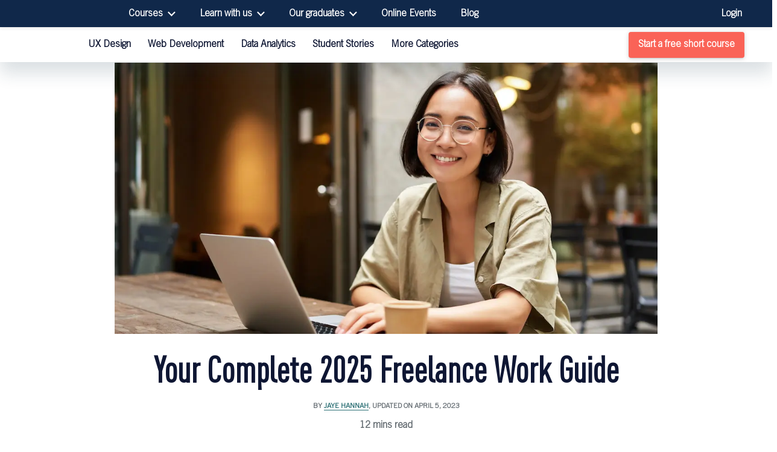

--- FILE ---
content_type: text/html; charset=UTF-8
request_url: https://careerfoundry.com/en/blog/career-change/freelance-work/
body_size: 59656
content:
<!doctype html><html lang=en-US prefix="og: https://ogp.me/ns#"><head><style>img.lazy{min-height:1px}</style><link href=https://careerfoundry.com/en/wp-content/plugins/w3-total-cache/pub/js/lazyload.min.js?x63361 as=script><meta charset="UTF-8"><meta name="viewport" content="width=device-width, initial-scale=1"><link rel=profile href=https://gmpg.org/xfn/11><link rel=alternate type=application/rss+xml title=CareerFoundry href="/?feed=rss2"><link rel=alternate type=application/atom+xml title=CareerFoundry href="/?feed=atom"><link rel=dns-prefetch href=//styleguide.careerfoundry.com><link rel=dns-prefetch href=//images.careerfoundry.com><link rel=preconnect href=https://styleguide.careerfoundry.com crossorigin><link rel=preconnect href=https://images.careerfoundry.com crossorigin> <script src=https://styleguide.careerfoundry.com/cdn/jquery-3.7.1.slim.min.js integrity="sha256-kmHvs0B+OpCW5GVHUNjv9rOmY0IvSIRcf7zGUDTDQM8=" crossorigin=anonymous></script> <link rel=preload href=https://styleguide.careerfoundry.com/fonts/TradeGothicLTStd-Light_1.woff2 as=font type=font/woff2 crossorigin fetchpriority=high><link rel=preload href=https://styleguide.careerfoundry.com/fonts/DINPro-Cond.woff2 as=font type=font/woff2 crossorigin fetchpriority=high><link rel=preload href=https://styleguide.careerfoundry.com/fonts/DINPro.woff2 as=font type=font/woff2 crossorigin fetchpriority=high><link rel=preload href=https://styleguide.careerfoundry.com/fonts/Azeret-Regular.woff2 as=font type=font/woff2 crossorigin><link rel=preload as=image href=https://cdn.careerfoundry.com/en/wp-content/uploads/2023/03/remote.jpg fetchpriority=high> <style>@font-face{font-family:'DINPro-fallback';size-adjust:97.38%;ascent-override:90%;descent-override:23%;line-gap-override:0%;src:local(Arial);font-display:swap}@font-face{font-family:'DINPro-Cond-fallback';size-adjust:86.2%;ascent-override:92%;descent-override:23%;line-gap-override:0%;src:local(Arial);font-display:swap}@font-face{font-family:'TradeGothic-fallback';size-adjust:94.72%;ascent-override:88%;descent-override:24%;line-gap-override:0%;src:local(Arial);font-display:swap}@font-face{font-family:'Azeret-fallback';size-adjust:101.5%;ascent-override:93%;descent-override:22%;line-gap-override:0%;src:local(Arial);font-display:swap}body{font-family:'DINPro-fallback',Arial,sans-serif}h1,h2,h3,h4,h5,h6{font-family:'DINPro-Cond-fallback',Arial,sans-serif}.post__content p, .post__content li{font-family:'TradeGothic-fallback',Arial,sans-serif}@font-face{font-family:'DINPro';src:url('https://styleguide.careerfoundry.com/fonts/DINPro.woff2') format('woff2');font-weight:normal;font-style:normal;font-display:swap}@font-face{font-family:'DINPro-Cond';src:url('https://styleguide.careerfoundry.com/fonts/DINPro-Cond.woff2') format('woff2');font-weight:normal;font-style:normal;font-display:swap}@font-face{font-family:'TradeGothic';src:url('https://styleguide.careerfoundry.com/fonts/TradeGothicLTStd-Light_1.woff2') format('woff2');font-weight:normal;font-style:normal;font-display:swap}@font-face{font-family:'Azeret-Regular';src:url('https://styleguide.careerfoundry.com/fonts/Azeret-Regular.woff2') format('woff2');font-weight:normal;font-style:normal;font-display:swap}</style> <script>document.addEventListener('DOMContentLoaded', () => {
      /** init gtm after 3500 seconds */
      setTimeout(initGTM, 3500);
    });
    document.addEventListener('scroll', initGTMOnEvent);
    document.addEventListener('mousemove', initGTMOnEvent);
    document.addEventListener('touchstart', initGTMOnEvent);

    function initGTMOnEvent(event) {
      initGTM();
      event.currentTarget.removeEventListener(event.type, initGTMOnEvent); // remove the event listener that got triggered
    }

    function initGTM() {
      if (window.gtmDidInit) {
        return false;
      }
      window.gtmDidInit = true; // flag to ensure script does not get added to DOM more than once.
      const script = document.createElement('script');
      script.type = 'text/javascript';
      script.async = true;
      // ensure PageViews is always tracked (on script load)
      script.onload = () => {
        dataLayer.push({
          event: 'gtm.js',
          'gtm.start': new Date().getTime(),
          'gtm.uniqueEventId': 0
        });
      };
      script.src = 'https://www.googletagmanager.com/gtm.js?id=GTM-KK2C69';
      document.head.appendChild(script);
    }</script>  <script>window.addEventListener('load', function() {
      setTimeout(function() {
        var ce = document.createElement('script');
        ce.setAttribute('src', 'https://a.omappapi.com/app/js/api.min.js');
        ce.setAttribute('data-account', '42299');
        ce.setAttribute('data-user', '37068');
        ce.setAttribute('defer', true);
        document.querySelector('body').appendChild(ce);
      }, 5000);
    });</script> <title>Your Complete 2025 Freelance Work Guide</title><meta name="description" content="Freelance work is a crucial part of the tech industry in 2025. Find out how to freelance, find freelance work, see the best freelance jobs, and more."><meta name="robots" content="follow, index, max-snippet:-1, max-video-preview:-1, max-image-preview:large"><link rel=canonical href=https://careerfoundry.com/en/blog/career-change/freelance-work/ ><meta property="og:locale" content="en_US"><meta property="og:type" content="article"><meta property="og:title" content="Your Complete 2025 Freelance Work Guide"><meta property="og:description" content="Freelance work is a crucial part of the tech industry in 2025. Find out how to freelance, find freelance work, see the best freelance jobs, and more."><meta property="og:url" content="https://careerfoundry.com/en/blog/career-change/freelance-work/"><meta property="og:site_name" content="CareerFoundry"><meta property="article:publisher" content="https://www.facebook.com/careerfoundry/"><meta property="article:section" content="Career Change"><meta property="og:updated_time" content="2023-04-05T10:03:41+02:00"><meta property="og:image" content="https://cdn.careerfoundry.com/en/wp-content/uploads/2023/03/remote.jpg?x63361"><meta property="og:image:secure_url" content="https://cdn.careerfoundry.com/en/wp-content/uploads/2023/03/remote.jpg?x63361"><meta property="og:image:width" content="1200"><meta property="og:image:height" content="600"><meta property="og:image:alt" content="A digital marketer sits outside doing freelance work at a laptop"><meta property="og:image:type" content="image/jpeg"><meta property="article:published_time" content="2023-03-20T18:19:17+01:00"><meta property="article:modified_time" content="2023-04-05T10:03:41+02:00"><meta name="twitter:card" content="summary_large_image"><meta name="twitter:title" content="Your Complete 2025 Freelance Work Guide"><meta name="twitter:description" content="Freelance work is a crucial part of the tech industry in 2025. Find out how to freelance, find freelance work, see the best freelance jobs, and more."><meta name="twitter:site" content="@careerfoundry"><meta name="twitter:creator" content="@careerfoundry"><meta name="twitter:image" content="https://cdn.careerfoundry.com/en/wp-content/uploads/2023/03/remote.jpg?x63361"><meta name="twitter:label1" content="Written by"><meta name="twitter:data1" content="Jaye Hannah"><meta name="twitter:label2" content="Time to read"><meta name="twitter:data2" content="12 minutes"> <script type=application/ld+json class=rank-math-schema-pro>{"@context":"https://schema.org","@graph":[{"@type":["EducationalOrganization","Organization"],"@id":"https://careerfoundry.com/en/#organization","name":"CareerFoundry","url":"https://careerfoundry.com","sameAs":["https://www.facebook.com/careerfoundry/","https://twitter.com/careerfoundry"]},{"@type":"WebSite","@id":"https://careerfoundry.com/en/#website","url":"https://careerfoundry.com/en","name":"CareerFoundry","publisher":{"@id":"https://careerfoundry.com/en/#organization"},"inLanguage":"en-US"},{"@type":"ImageObject","@id":"https://cdn.careerfoundry.com/en/wp-content/uploads/2023/03/remote.jpg?x63361","url":"https://cdn.careerfoundry.com/en/wp-content/uploads/2023/03/remote.jpg?x63361","width":"1200","height":"600","caption":"A digital marketer sits outside doing freelance work at a laptop","inLanguage":"en-US"},{"@type":"WebPage","@id":"https://careerfoundry.com/en/blog/career-change/freelance-work/#webpage","url":"https://careerfoundry.com/en/blog/career-change/freelance-work/","name":"Your Complete 2025 Freelance Work Guide","datePublished":"2023-03-20T18:19:17+01:00","dateModified":"2023-04-05T10:03:41+02:00","isPartOf":{"@id":"https://careerfoundry.com/en/#website"},"primaryImageOfPage":{"@id":"https://cdn.careerfoundry.com/en/wp-content/uploads/2023/03/remote.jpg?x63361"},"inLanguage":"en-US"},{"@type":"Person","@id":"https://careerfoundry.com/en/author/jaye-hannah/","name":"Jaye Hannah","description":"CareerFoundry blog author Jaye Hannah is a freelance content writer and strategist, based between London and Lisbon.","url":"https://careerfoundry.com/en/author/jaye-hannah/","image":{"@type":"ImageObject","@id":"https://secure.gravatar.com/avatar/f01b02066da0a5f9340ad889c294828c8fbe1bd3e4f4a56e0a85fd97f697ae8f?s=96&amp;d=mm&amp;r=g","url":"https://secure.gravatar.com/avatar/f01b02066da0a5f9340ad889c294828c8fbe1bd3e4f4a56e0a85fd97f697ae8f?s=96&amp;d=mm&amp;r=g","caption":"Jaye Hannah","inLanguage":"en-US"},"worksFor":{"@id":"https://careerfoundry.com/en/#organization"}},{"@type":"BlogPosting","headline":"Your Complete 2025 Freelance Work Guide","keywords":"freelance work","datePublished":"2023-03-20T18:19:17+01:00","dateModified":"2023-04-05T10:03:41+02:00","articleSection":"Career Change","author":{"@id":"https://careerfoundry.com/en/author/jaye-hannah/","name":"Jaye Hannah"},"publisher":{"@id":"https://careerfoundry.com/en/#organization"},"description":"Freelance work is a crucial part of the tech industry in 2025. Find out how to freelance, find freelance work, see the best freelance jobs, and more.","name":"Your Complete 2025 Freelance Work Guide","@id":"https://careerfoundry.com/en/blog/career-change/freelance-work/#richSnippet","isPartOf":{"@id":"https://careerfoundry.com/en/blog/career-change/freelance-work/#webpage"},"image":{"@id":"https://cdn.careerfoundry.com/en/wp-content/uploads/2023/03/remote.jpg?x63361"},"inLanguage":"en-US","mainEntityOfPage":{"@id":"https://careerfoundry.com/en/blog/career-change/freelance-work/#webpage"}}]}</script> <link rel=dns-prefetch href=//momentjs.com><link rel=dns-prefetch href=//styleguide.careerfoundry.com><link rel=alternate type=application/rss+xml title="CareerFoundry &raquo; Feed" href=https://careerfoundry.com/en/feed/ ><link rel=alternate title="oEmbed (JSON)" type=application/json+oembed href="https://careerfoundry.com/en/wp-json/oembed/1.0/embed?url=https%3A%2F%2Fcareerfoundry.com%2Fen%2Fblog%2Fcareer-change%2Ffreelance-work%2F"><link rel=alternate title="oEmbed (XML)" type=text/xml+oembed href="https://careerfoundry.com/en/wp-json/oembed/1.0/embed?url=https%3A%2F%2Fcareerfoundry.com%2Fen%2Fblog%2Fcareer-change%2Ffreelance-work%2F&#038;format=xml"><style id=wp-img-auto-sizes-contain-inline-css>img:is([sizes=auto i],[sizes^="auto," i]){contain-intrinsic-size:3000px 1500px}</style><style id=wp-emoji-styles-inline-css>img.wp-smiley,img.emoji{display:inline !important;border:none !important;box-shadow:none !important;height:1em !important;width:1em !important;margin:0 0.07em !important;vertical-align:-0.1em !important;background:none !important;padding:0 !important}</style><style id=wp-block-library-inline-css>/*<![CDATA[*/:root{--wp-block-synced-color:#7a00df;--wp-block-synced-color--rgb:122,0,223;--wp-bound-block-color:var(--wp-block-synced-color);--wp-editor-canvas-background:#ddd;--wp-admin-theme-color:#007cba;--wp-admin-theme-color--rgb:0,124,186;--wp-admin-theme-color-darker-10:#006ba1;--wp-admin-theme-color-darker-10--rgb:0,107,160.5;--wp-admin-theme-color-darker-20:#005a87;--wp-admin-theme-color-darker-20--rgb:0,90,135;--wp-admin-border-width-focus:2px}@media (min-resolution:192dpi){:root{--wp-admin-border-width-focus:1.5px}}.wp-element-button{cursor:pointer}:root .has-very-light-gray-background-color{background-color:#eee}:root .has-very-dark-gray-background-color{background-color:#313131}:root .has-very-light-gray-color{color:#eee}:root .has-very-dark-gray-color{color:#313131}:root .has-vivid-green-cyan-to-vivid-cyan-blue-gradient-background{background:linear-gradient(135deg,#00d084,#0693e3)}:root .has-purple-crush-gradient-background{background:linear-gradient(135deg,#34e2e4,#4721fb 50%,#ab1dfe)}:root .has-hazy-dawn-gradient-background{background:linear-gradient(135deg,#faaca8,#dad0ec)}:root .has-subdued-olive-gradient-background{background:linear-gradient(135deg,#fafae1,#67a671)}:root .has-atomic-cream-gradient-background{background:linear-gradient(135deg,#fdd79a,#004a59)}:root .has-nightshade-gradient-background{background:linear-gradient(135deg,#330968,#31cdcf)}:root .has-midnight-gradient-background{background:linear-gradient(135deg,#020381,#2874fc)}:root{--wp--preset--font-size--normal:16px;--wp--preset--font-size--huge:42px}.has-regular-font-size{font-size:1em}.has-larger-font-size{font-size:2.625em}.has-normal-font-size{font-size:var(--wp--preset--font-size--normal)}.has-huge-font-size{font-size:var(--wp--preset--font-size--huge)}.has-text-align-center{text-align:center}.has-text-align-left{text-align:left}.has-text-align-right{text-align:right}.has-fit-text{white-space:nowrap!important}#end-resizable-editor-section{display:none}.aligncenter{clear:both}.items-justified-left{justify-content:flex-start}.items-justified-center{justify-content:center}.items-justified-right{justify-content:flex-end}.items-justified-space-between{justify-content:space-between}.screen-reader-text{border:0;clip-path:inset(50%);height:1px;margin:-1px;overflow:hidden;padding:0;position:absolute;width:1px;word-wrap:normal!important}.screen-reader-text:focus{background-color:#ddd;clip-path:none;color:#444;display:block;font-size:1em;height:auto;left:5px;line-height:normal;padding:15px 23px 14px;text-decoration:none;top:5px;width:auto;z-index:100000}html :where(.has-border-color){border-style:solid}html :where([style*=border-top-color]){border-top-style:solid}html :where([style*=border-right-color]){border-right-style:solid}html :where([style*=border-bottom-color]){border-bottom-style:solid}html :where([style*=border-left-color]){border-left-style:solid}html :where([style*=border-width]){border-style:solid}html :where([style*=border-top-width]){border-top-style:solid}html :where([style*=border-right-width]){border-right-style:solid}html :where([style*=border-bottom-width]){border-bottom-style:solid}html :where([style*=border-left-width]){border-left-style:solid}html :where(img[class*=wp-image-]){height:auto;max-width:100%}:where(figure){margin:0 0 1em}html :where(.is-position-sticky){--wp-admin--admin-bar--position-offset:var(--wp-admin--admin-bar--height,0px)}@media screen and (max-width:600px){html:where(.is-position-sticky){--wp-admin--admin-bar--position-offset:0px}}/*]]>*/</style><style id=global-styles-inline-css>/*<![CDATA[*/:root{--wp--preset--aspect-ratio--square:1;--wp--preset--aspect-ratio--4-3:4/3;--wp--preset--aspect-ratio--3-4:3/4;--wp--preset--aspect-ratio--3-2:3/2;--wp--preset--aspect-ratio--2-3:2/3;--wp--preset--aspect-ratio--16-9:16/9;--wp--preset--aspect-ratio--9-16:9/16;--wp--preset--color--black:#000;--wp--preset--color--cyan-bluish-gray:#abb8c3;--wp--preset--color--white:#fff;--wp--preset--color--pale-pink:#f78da7;--wp--preset--color--vivid-red:#cf2e2e;--wp--preset--color--luminous-vivid-orange:#ff6900;--wp--preset--color--luminous-vivid-amber:#fcb900;--wp--preset--color--light-green-cyan:#7bdcb5;--wp--preset--color--vivid-green-cyan:#00d084;--wp--preset--color--pale-cyan-blue:#8ed1fc;--wp--preset--color--vivid-cyan-blue:#0693e3;--wp--preset--color--vivid-purple:#9b51e0;--wp--preset--gradient--vivid-cyan-blue-to-vivid-purple:linear-gradient(135deg,rgb(6,147,227) 0%,rgb(155,81,224) 100%);--wp--preset--gradient--light-green-cyan-to-vivid-green-cyan:linear-gradient(135deg,rgb(122,220,180) 0%,rgb(0,208,130) 100%);--wp--preset--gradient--luminous-vivid-amber-to-luminous-vivid-orange:linear-gradient(135deg,rgb(252,185,0) 0%,rgb(255,105,0) 100%);--wp--preset--gradient--luminous-vivid-orange-to-vivid-red:linear-gradient(135deg,rgb(255,105,0) 0%,rgb(207,46,46) 100%);--wp--preset--gradient--very-light-gray-to-cyan-bluish-gray:linear-gradient(135deg,rgb(238,238,238) 0%,rgb(169,184,195) 100%);--wp--preset--gradient--cool-to-warm-spectrum:linear-gradient(135deg,rgb(74,234,220) 0%,rgb(151,120,209) 20%,rgb(207,42,186) 40%,rgb(238,44,130) 60%,rgb(251,105,98) 80%,rgb(254,248,76) 100%);--wp--preset--gradient--blush-light-purple:linear-gradient(135deg,rgb(255,206,236) 0%,rgb(152,150,240) 100%);--wp--preset--gradient--blush-bordeaux:linear-gradient(135deg,rgb(254,205,165) 0%,rgb(254,45,45) 50%,rgb(107,0,62) 100%);--wp--preset--gradient--luminous-dusk:linear-gradient(135deg,rgb(255,203,112) 0%,rgb(199,81,192) 50%,rgb(65,88,208) 100%);--wp--preset--gradient--pale-ocean:linear-gradient(135deg,rgb(255,245,203) 0%,rgb(182,227,212) 50%,rgb(51,167,181) 100%);--wp--preset--gradient--electric-grass:linear-gradient(135deg,rgb(202,248,128) 0%,rgb(113,206,126) 100%);--wp--preset--gradient--midnight:linear-gradient(135deg,rgb(2,3,129) 0%,rgb(40,116,252) 100%);--wp--preset--font-size--small:13px;--wp--preset--font-size--medium:20px;--wp--preset--font-size--large:36px;--wp--preset--font-size--x-large:42px;--wp--preset--spacing--20:0.44rem;--wp--preset--spacing--30:0.67rem;--wp--preset--spacing--40:1rem;--wp--preset--spacing--50:1.5rem;--wp--preset--spacing--60:2.25rem;--wp--preset--spacing--70:3.38rem;--wp--preset--spacing--80:5.06rem;--wp--preset--shadow--natural:6px 6px 9px rgba(0, 0, 0, 0.2);--wp--preset--shadow--deep:12px 12px 50px rgba(0, 0, 0, 0.4);--wp--preset--shadow--sharp:6px 6px 0px rgba(0, 0, 0, 0.2);--wp--preset--shadow--outlined:6px 6px 0px -3px rgb(255, 255, 255), 6px 6px rgb(0, 0, 0);--wp--preset--shadow--crisp:6px 6px 0px rgb(0, 0, 0)}:where(.is-layout-flex){gap:0.5em}:where(.is-layout-grid){gap:0.5em}body .is-layout-flex{display:flex}.is-layout-flex{flex-wrap:wrap;align-items:center}.is-layout-flex>:is(*,div){margin:0}body .is-layout-grid{display:grid}.is-layout-grid>:is(*,div){margin:0}:where(.wp-block-columns.is-layout-flex){gap:2em}:where(.wp-block-columns.is-layout-grid){gap:2em}:where(.wp-block-post-template.is-layout-flex){gap:1.25em}:where(.wp-block-post-template.is-layout-grid){gap:1.25em}.has-black-color{color:var(--wp--preset--color--black) !important}.has-cyan-bluish-gray-color{color:var(--wp--preset--color--cyan-bluish-gray) !important}.has-white-color{color:var(--wp--preset--color--white) !important}.has-pale-pink-color{color:var(--wp--preset--color--pale-pink) !important}.has-vivid-red-color{color:var(--wp--preset--color--vivid-red) !important}.has-luminous-vivid-orange-color{color:var(--wp--preset--color--luminous-vivid-orange) !important}.has-luminous-vivid-amber-color{color:var(--wp--preset--color--luminous-vivid-amber) !important}.has-light-green-cyan-color{color:var(--wp--preset--color--light-green-cyan) !important}.has-vivid-green-cyan-color{color:var(--wp--preset--color--vivid-green-cyan) !important}.has-pale-cyan-blue-color{color:var(--wp--preset--color--pale-cyan-blue) !important}.has-vivid-cyan-blue-color{color:var(--wp--preset--color--vivid-cyan-blue) !important}.has-vivid-purple-color{color:var(--wp--preset--color--vivid-purple) !important}.has-black-background-color{background-color:var(--wp--preset--color--black) !important}.has-cyan-bluish-gray-background-color{background-color:var(--wp--preset--color--cyan-bluish-gray) !important}.has-white-background-color{background-color:var(--wp--preset--color--white) !important}.has-pale-pink-background-color{background-color:var(--wp--preset--color--pale-pink) !important}.has-vivid-red-background-color{background-color:var(--wp--preset--color--vivid-red) !important}.has-luminous-vivid-orange-background-color{background-color:var(--wp--preset--color--luminous-vivid-orange) !important}.has-luminous-vivid-amber-background-color{background-color:var(--wp--preset--color--luminous-vivid-amber) !important}.has-light-green-cyan-background-color{background-color:var(--wp--preset--color--light-green-cyan) !important}.has-vivid-green-cyan-background-color{background-color:var(--wp--preset--color--vivid-green-cyan) !important}.has-pale-cyan-blue-background-color{background-color:var(--wp--preset--color--pale-cyan-blue) !important}.has-vivid-cyan-blue-background-color{background-color:var(--wp--preset--color--vivid-cyan-blue) !important}.has-vivid-purple-background-color{background-color:var(--wp--preset--color--vivid-purple) !important}.has-black-border-color{border-color:var(--wp--preset--color--black) !important}.has-cyan-bluish-gray-border-color{border-color:var(--wp--preset--color--cyan-bluish-gray) !important}.has-white-border-color{border-color:var(--wp--preset--color--white) !important}.has-pale-pink-border-color{border-color:var(--wp--preset--color--pale-pink) !important}.has-vivid-red-border-color{border-color:var(--wp--preset--color--vivid-red) !important}.has-luminous-vivid-orange-border-color{border-color:var(--wp--preset--color--luminous-vivid-orange) !important}.has-luminous-vivid-amber-border-color{border-color:var(--wp--preset--color--luminous-vivid-amber) !important}.has-light-green-cyan-border-color{border-color:var(--wp--preset--color--light-green-cyan) !important}.has-vivid-green-cyan-border-color{border-color:var(--wp--preset--color--vivid-green-cyan) !important}.has-pale-cyan-blue-border-color{border-color:var(--wp--preset--color--pale-cyan-blue) !important}.has-vivid-cyan-blue-border-color{border-color:var(--wp--preset--color--vivid-cyan-blue) !important}.has-vivid-purple-border-color{border-color:var(--wp--preset--color--vivid-purple) !important}.has-vivid-cyan-blue-to-vivid-purple-gradient-background{background:var(--wp--preset--gradient--vivid-cyan-blue-to-vivid-purple) !important}.has-light-green-cyan-to-vivid-green-cyan-gradient-background{background:var(--wp--preset--gradient--light-green-cyan-to-vivid-green-cyan) !important}.has-luminous-vivid-amber-to-luminous-vivid-orange-gradient-background{background:var(--wp--preset--gradient--luminous-vivid-amber-to-luminous-vivid-orange) !important}.has-luminous-vivid-orange-to-vivid-red-gradient-background{background:var(--wp--preset--gradient--luminous-vivid-orange-to-vivid-red) !important}.has-very-light-gray-to-cyan-bluish-gray-gradient-background{background:var(--wp--preset--gradient--very-light-gray-to-cyan-bluish-gray) !important}.has-cool-to-warm-spectrum-gradient-background{background:var(--wp--preset--gradient--cool-to-warm-spectrum) !important}.has-blush-light-purple-gradient-background{background:var(--wp--preset--gradient--blush-light-purple) !important}.has-blush-bordeaux-gradient-background{background:var(--wp--preset--gradient--blush-bordeaux) !important}.has-luminous-dusk-gradient-background{background:var(--wp--preset--gradient--luminous-dusk) !important}.has-pale-ocean-gradient-background{background:var(--wp--preset--gradient--pale-ocean) !important}.has-electric-grass-gradient-background{background:var(--wp--preset--gradient--electric-grass) !important}.has-midnight-gradient-background{background:var(--wp--preset--gradient--midnight) !important}.has-small-font-size{font-size:var(--wp--preset--font-size--small) !important}.has-medium-font-size{font-size:var(--wp--preset--font-size--medium) !important}.has-large-font-size{font-size:var(--wp--preset--font-size--large) !important}.has-x-large-font-size{font-size:var(--wp--preset--font-size--x-large) !important}/*]]>*/</style><style id=classic-theme-styles-inline-css>.wp-block-button__link{color:#fff;background-color:#32373c;border-radius:9999px;box-shadow:none;text-decoration:none;padding:calc(.667em + 2px) calc(1.333em + 2px);font-size:1.125em}.wp-block-file__button{background:#32373c;color:#fff;text-decoration:none}</style><style media=all>/*<![CDATA[*/img{width:100%;height:100%;max-width:100%;max-height:100%}h2.section-title, .post .post__content h2 strong.section-title, .post .post__content h2 a.section-title, h3.section-title, .post .post__content h3 strong.section-title, .post .post__content h3 a.section-title{margin-bottom:32px}.section-margin{margin:48px 0}@media (max-width: 768px){.section-margin{margin:32px 0}}.separator{display:inline-block;padding-left:8px}@font-face{font-family:fallback-home;src:local(arial), local(sans-serif);size-adjust:100%;ascent-override:100%;descent-override:20%;line-gap-override:8%}@font-face{font-family:fallback;src:local(arial), local(sans-serif);size-adjust:75%;ascent-override:100%;descent-override:20%;line-gap-override:8%}.ds-shadow__0{box-shadow:none}.ds-shadow__2{box-shadow:0 2px 3px 0 rgba(34, 60, 80, 0.1568627451)}.ds-shadow__4{box-shadow:0 4px 6px 0 rgba(34, 60, 80, 0.1568627451)}.ds-shadow__8{box-shadow:0 8px 12px 0 rgba(34, 60, 80, 0.1568627451)}.ds-shadow__16{box-shadow:0 16px 24px 0 rgba(34, 60, 80, 0.1568627451)}.ds-shadow__5{box-shadow:0 32px 48px 0 rgba(34, 60, 80, 0.1568627451)}.post__cf_meta{background:linear-gradient(to top, var(--ds-bg-color__inv-static-primary) 0%, var(--ds-bg-color__inv-static-primary) 50%, var(--ds-bg-color__static-primary) 50%, var(--ds-bg-color__static-primary) 100%);padding-bottom:25px}.post__cf_meta h4, .post__cf_meta .post .post__content h4 strong, .post .post__content h4 .post__cf_meta strong{color:var(--ds-color__static-content-primary)}.post__cf_meta p{color:var(--ds-color__static-content-secondary)}.post__cf_meta .post__cf_meta__wrapper{padding:40px;border:1px solid rgba(34, 60, 80, 0.2);background-color:var(--ds-bg-color__static-primary);position:relative;border-radius:4px}.post__cf_meta .post__cf_meta__wrapper .feature-image{position:absolute;bottom:-1px;right:80px;height:70%;width:auto}.post__cf_meta .post__cf_meta__wrapper .company-logo{position:absolute;top:50%;right:35px;width:150px;height:inherit}.post__cf_meta .post__cf_meta__wrapper .post__cf_meta__content{max-width:500px}.post__cf_meta .post__cf_meta__wrapper .post__cf_meta__content a{text-decoration:none;display:inline-block}@media (max-width: 1022px){.post__cf_meta{background:unset;padding-bottom:0;margin:0 auto 40px}.post__cf_meta .post__cf_meta__wrapper{padding:70px 25px 0 25px;overflow:hidden}.post__cf_meta .post__cf_meta__wrapper .post__cf_meta__content{max-width:none}.post__cf_meta .post__cf_meta__wrapper .feature-image{margin-top:35px;position:inherit;width:100%;bottom:-6px;right:0}.post__cf_meta .post__cf_meta__wrapper .company-logo{right:unset;top:25px;left:25px}}.post__cf_meta--single{padding:0 20px}@media (max-width: 1525px){.post__cf_meta--single.post__cf_meta .post__cf_meta__wrapper{width:unset}}@media (max-width: 1338px){.post__cf_meta--single.post__cf_meta .post__cf_meta__wrapper .post__cf_meta__content{max-width:300px}}@media (max-width: 1209px){.post__cf_meta--single.post__cf_meta .post__cf_meta__wrapper{padding:70px 25px 0 25px;overflow:hidden}.post__cf_meta--single.post__cf_meta .post__cf_meta__wrapper .post__cf_meta__content{max-width:none}.post__cf_meta--single.post__cf_meta .post__cf_meta__wrapper .feature-image{margin-top:35px;position:inherit;width:100%;bottom:-6px;right:0}.post__cf_meta--single.post__cf_meta .post__cf_meta__wrapper .company-logo{right:unset;top:25px;left:25px}}.post_card{color:unset;text-decoration:none;width:100%;display:block;max-width:330px;margin-bottom:50px}.post_card .post-card__image{width:100%;height:auto}@media (max-width: 768px){.post_card{max-width:100%;margin-bottom:32px}.post_card:last-of-type{margin-bottom:0}.post_card .post-card__image img{width:100%}}.post_card--wide{width:100%;max-width:100%;display:flex}.post_card--wide .post-card__image{margin-right:10px;margin-bottom:10px}.post_card--wide .post-card__content{width:fit-content}@media (min-width: 1023px){.post_card--wide .post-card__image{width:160px;height:160px;min-width:160px}.post_card--wide .post-card__image img{width:100%;height:100%;object-fit:cover}}@media (max-width: 1024px){.post_card--wide{flex-direction:column}}.nav{position:fixed;top:45px;left:0;right:0;height:58px;width:100%;box-shadow:0 18.7622px 28.1433px rgba(34, 60, 80, 0.16);z-index:10;background-color:var(--ds-bg-color__static-primary)}.nav--open{box-shadow:none}.nav__wrapper{width:100%;height:100%;display:flex;flex-direction:row;align-items:center}@media (max-width: 768px){.nav__wrapper{justify-content:space-between}}.nav__logo{width:auto;height:31px;margin-right:22px}.nav__links{height:100%;font-size:0;display:flex}.nav__links a{text-decoration:none;color:var(--ds-color__static-content-primary);height:58px;line-height:30px;display:inline-block;padding:14px;transition:all 0.2s ease-in-out}.nav__links a:hover, .nav__links a.active{background-color:#eff1f3}.nav__cta{margin:8px 30px 8px auto;cursor:pointer}@media (max-width: 1022px){.nav__cta{display:none}}.nav__cta--mobile{display:none;margin:0}@media (max-width: 768px){.nav__cta--mobile{display:inline-block}}.nav__dropdown{position:relative;display:inline-block;height:58px;line-height:30px}.nav__dropdown--cta{text-align:center;padding:19px 0 30px 0}.nav__dropdown p, .nav__dropdown a{text-decoration:none;color:var(--ds-color__static-content-primary);line-height:30px;display:block}.nav__dropdown p, .nav__dropdown li{padding:14px;transition:all 0.2s ease-in-out;cursor:pointer}.nav__dropdown p:hover, .nav__dropdown p.active, .nav__dropdown li:hover, .nav__dropdown li.active{background-color:#eff1f3}.nav__dropdown .nav__more{position:relative;padding-right:48px;margin:0}.nav__dropdown .nav__more .nav__dropdown__arrow{position:absolute;width:14px;height:8px;right:24px;top:25px;transition-duration:0.4s}.nav__dropdown .nav__more .nav__dropdown__arrow--opened{transform:rotate(180deg)}.nav__dropdown__list{position:absolute;top:58px;left:0;z-index:999;background-color:var(--ds-bg-color__static-primary);list-style:none;width:220px;padding:10px 10px 22px;transition:max-height 0.4s}@media (max-width: 1023px){.nav__dropdown__list{width:100vw;position:fixed;top:103px;left:0;right:0;border-radius:0 0 16px 16px;box-shadow:0 18.7622px 28.1433px rgba(34, 60, 80, 0.16);padding-bottom:16px}}.nav__dropdown__list__wrap{-webkit-column-count:2;-moz-column-count:2;column-count:2;-webkit-column-gap:40px;-moz-column-gap:40px;column-gap:40px}@media (max-width: 479px){.nav__dropdown__list__wrap{-webkit-column-gap:20px;-moz-column-gap:20px;column-gap:20px}}.nav__dropdown__list__arrow{text-align:center}.nav__dropdown__list__arrow img{width:14px;height:8px}.post .post__content h1, .post .post__content h1 strong, .post .post__content h1 a, .post .post__content h2, .post .post__content h2 strong, .post .post__content h2 a, .post .post__content h3, .post .post__content h3 strong, .post .post__content h3 a, .post .post__content h4, .post .post__content h4 strong, .post .post__content h5, .post .post__content h5 strong, .post .post__content h5 a, .post .post__content h6{font-family:var(--ds-font__dinpro--cond)}.post .post__content h1 strong, .post .post__content h1 a{font-family:var(--ds-font__dinpro--cond);font-size:60px;line-height:1.15;margin-bottom:15px}@media (max-width: 479px){.post .post__content h1 strong, .post .post__content h1 a{font-size:50px;line-height:1.2;margin-bottom:10px}}.post .post__content h2 strong, .post .post__content h2 a{font-family:var(--ds-font__dinpro--cond);font-size:48px;line-height:1.15;margin-top:40px;margin-bottom:15px}@media (max-width: 479px){.post .post__content h2 strong, .post .post__content h2 a{font-size:40px;margin-bottom:10px}}.post .post__content h3 strong, .post .post__content h3 a{font-family:var(--ds-font__dinpro--cond);font-size:40px;line-height:1.2;margin-bottom:15px}@media (max-width: 479px){.post .post__content h3 strong, .post .post__content h3 a{font-size:35px;line-height:1.15;margin-bottom:10px}}.post .post__content h4 strong{font-family:var(--ds-font__dinpro--cond);font-size:32px;line-height:1.2;margin-bottom:10px}@media (max-width: 479px){.post .post__content h4 strong{font-size:30px}}.post .post__content h5 strong, .post .post__content h5 a{font-family:var(--ds-font__dinpro--cond);font-size:24px;line-height:1.33}.post .post__content p, .post .post__content li, .post .post__content p strong, .post .post__content li p, .post .post__content li strong, .post .post__content p span, .post .post__content li span, .post .post__content p b, .post .post__content li b{font-size:18px;line-height:30px;color:var(--ds-color__static-content-secondary);font-family:var(--ds-font__dinpro--reg)}.post .post__content p a, .post .post__content p a span, .post .post__content p a b, .post .post__content li a, .post .post__content li a span, .post .post__content li a b, .post .post__content p strong a, .post .post__content p strong a span, .post .post__content p strong a b, .post .post__content li p a, .post .post__content li p a span, .post .post__content li p a b, .post .post__content li strong a, .post .post__content li strong a span, .post .post__content li strong a b, .post .post__content p span a, .post .post__content p span a span, .post .post__content p span a b, .post .post__content li span a, .post .post__content li span a span, .post .post__content li span a b, .post .post__content p b a, .post .post__content p b a span, .post .post__content p b a b, .post .post__content li b a, .post .post__content li b a span, .post .post__content li b a b{font-size:18px;line-height:30px;color:var(--ds-color__int-content)}.advisor .contact_advisor_modal .advisor__form__wrapper--call, .advisor .contact_advisor_modal .advisor__form__wrapper--email{display:block}.advisor_calendar_modal .cf-modal__box{width:1100px;padding:42px 10px 10px 10px;height:100%}.advisor_calendar_modal .cf-modal__box .advisor__form__wrapper--call{height:100%}@media (max-width: 768px){.advisor_email_modal .cf-modal__box{width:100%;height:100%;padding:32px 17px 32px;margin:0;max-width:100%}}.advisor_email_modal .advisor__form__wrapper--email p{width:auto}.faq{margin:80px auto 100px;max-width:800px}@media (max-width: 1024px){.faq{margin-top:24px}}.faq .accordion .zfu-logo{width:80px;height:80px}.faq .accordion .course__accordion__top{position:relative;line-height:1.5;padding:15px 20px;display:flex;align-items:center;cursor:pointer;border-bottom:solid 1px var(--ds-color__int-border-input-disabled)}.faq .accordion .course__accordion__top>img:first-of-type{width:60px;height:60px;margin-right:30px}.faq .accordion .course__accordion__top--num{color:var(--ds-color__int-content);padding-right:15px}.faq .accordion .course__accordion__top i{position:absolute;right:20px;transition:all 0.2s;color:var(--ds-color__int-content)}.faq .accordion .course__accordion__top i.active{transform:rotate(180deg)}.faq .accordion .course__accordion__top .cf-small--gray{display:flex}.faq .accordion .course__accordion__top .cf-small--gray img{height:20px;margin-left:5px}.faq .accordion .course__accordion__bottom{max-height:0;line-height:1.5;overflow:hidden;padding:0 30px;transition:all 0.4s}.faq .accordion .course__accordion__bottom a{text-decoration:none}.faq .accordion .course__accordion__bottom a:link, .faq .accordion .course__accordion__bottom a:visited{color:var(--ds-color__int-content);transition:0.4s}.faq .accordion .course__accordion__bottom a:hover, .faq .accordion .course__accordion__bottom a:active, .faq .accordion .course__accordion__bottom a:focus{color:var(--ds-color__int-content-hover)}.faq .accordion .course__accordion__bottom a:visited{color:var(--ds-color__int-content-visited)}.faq .accordion .course__accordion__bottom.active{max-height:900px}@media (max-width: 768px){.faq .accordion .course__accordion__top{padding:15px 40px 15px 15px}}@media (max-width: 768px){.faq .accordion .course__accordion__top i{right:15px}.faq .accordion .course__accordion__top>img:first-of-type{margin-right:15px}}.faq--new{padding:0 var(--ds-spacing__xs);margin:var(--ds-spacing__2xl) 0}.faq--new h2, .faq--new .post .post__content h2 strong, .post .post__content h2 .faq--new strong, .faq--new .post .post__content h2 a, .post .post__content h2 .faq--new a, .faq--new h4, .faq--new .post .post__content h4 strong, .post .post__content h4 .faq--new strong, .faq--new h5, .faq--new .post .post__content h5 strong, .post .post__content h5 .faq--new strong, .faq--new .post .post__content h5 a, .post .post__content h5 .faq--new a, .faq--new p{margin:0;display:block}.faq--new h2, .faq--new .post .post__content h2 strong, .post .post__content h2 .faq--new strong, .faq--new .post .post__content h2 a, .post .post__content h2 .faq--new a{margin-bottom:var(--ds-spacing__m)}.faq--new .course__accordion__top div:nth-of-type(2), .faq--new .course__accordion__bottom{flex-basis:85%}.faq--new .accordion{display:flex;flex-flow:row wrap;border-bottom:solid 1px rgba(14, 22, 51, 0.2)}.faq--new .accordion .zfu-logo{width:80px;height:80px}.faq--new .accordion .course__accordion__top{display:flex;flex-direction:row-reverse;justify-content:space-between;flex-basis:100%;padding:var(--ds-spacing__m) 0;align-items:center;cursor:pointer}.faq--new .accordion .course__accordion__top>img:first-of-type{width:60px;height:60px;margin-right:30px}.faq--new .accordion .course__accordion__top .marketing__faq_p{max-width:90%}.faq--new .accordion .course__accordion__top i{transform:rotate(45deg);transition:all 0.2s;font-size:21px}.faq--new .accordion .course__accordion__top i.active{transform:rotate(90deg)}.faq--new .accordion .course__accordion__top .cf-small--gray{display:flex}.faq--new .accordion .course__accordion__top .cf-small--gray img{height:20px;margin-left:5px}.faq--new .accordion .course__accordion__bottom{max-height:0;overflow:hidden;transition:all 0.4s}.faq--new .accordion .course__accordion__bottom a{text-decoration:underline;color:var(--ds-color__static-content-primary)}.faq--new .accordion .course__accordion__bottom.active{max-height:900px;padding-bottom:var(--ds-spacing__m)}.faq--new .accordion.active .course__accordion__top{align-items:flex-start}.faq--new .accordion.active i{transform:rotate(90deg)}.faq--new .accordion.active .course__accordion__bottom{max-height:900px;padding-bottom:var(--ds-spacing__m)}.faq--new .accordion__icon-container{margin-left:var(--ds-spacing__xs);margin-right:var(--ds-spacing__s)}@media (max-width: 767px){.faq--new .accordion .course__accordion__top>img:first-of-type{margin-right:15px}}@media (min-width: 479px){.faq--new .course__accordion__top div:nth-of-type(2), .faq--new .course__accordion__bottom{flex-basis:90%}}.ds-bg-color__error{background-color:var(--ds-color_error) !important}.ds-bg-color__error:hover{background-color:var(--ds-color__int-border-secondary-negative-hover) !important}.cta_btn__no-underline{text-decoration:none !important}.post__cf_meta__content .ds-btn__primary .ds-icon__arrow-thin-right{position:relative;top:4px}.cta-new{cursor:pointer;text-decoration:none;border-radius:50px;border:none;padding:var(--ds-spacing__s) var(--ds-spacing__l);font-size:16px;line-height:1.5;font-family:var(--ds-font__azeret--regular);display:inline-block}.cta-new:hover{opacity:0.7}.cta-new--primary{background-color:var(--ds-palette__indigo-900);color:var(--ds-color__int-content-primary)}.cta-new--secondary{background-color:transparent;color:var(--ds-palette__indigo-900);border:1px solid var(--ds-palette__indigo-900)}.cta-new--tertiary{background-color:var(--ds-palette__indigo-300);color:var(--ds-palette__indigo-900)}.cta-new--primary-light{background-color:var(--ds-palette__indigo-300);color:var(--ds-color__int-content-primary)}.label-new{display:flex;width:fit-content;border-radius:20px;padding:var(--ds-spacing__xxs) var(--ds-spacing__xs);margin-right:var(--ds-spacing__xs);min-height:30px;line-height:25px}.label-new__icon{width:16px;height:16px;margin-right:var(--ds-spacing__xxs);position:relative;top:4px}.label-new--primary{background-color:var(--ds-palette__eggshell-200)}.label-new--secondary{background:linear-gradient(90deg, var(--ds-palette__indigo-100) 0%, var(--ds-palette__lila-100) 100%)}.label-new--tertiary{background-color:var(--ds-palette__indigo-100)}.tiny-label{display:flex;width:fit-content;border-radius:20px;padding:2px var(--ds-spacing__xxs);margin-right:var(--ds-spacing__xs)}.tiny-label__icon{width:16px;height:16px;margin-right:var(--ds-spacing__xxs);position:relative;top:0}.tiny-label--primary{background-color:var(--ds-palette__eggshell-200)}.tiny-label--secondary{background:linear-gradient(90deg, var(--ds-palette__indigo-100) 0%, var(--ds-palette__lila-100) 100%)}.tiny-label--tertiary{background-color:var(--ds-palette__indigo-100)}.youtube-overlay{position:fixed;z-index:13;left:0;top:0;width:100%;height:100%;overflow:auto;background-color:rgba(14, 22, 51, 0.8)}@media (max-width: 768px){.youtube-overlay{background-color:#000}}.youtube-overlay__iframe{border-radius:20px;width:1247px;height:701px}@media (max-width: 1280px){.youtube-overlay__iframe{width:991px;height:557px}}@media (max-width: 1024px){.youtube-overlay__iframe{width:720px;height:405px}}@media (max-width: 768px){.youtube-overlay__iframe{width:100%;height:432px;border-radius:0}}@media (max-width: 480px){.youtube-overlay__iframe{width:100%;height:180px;border-radius:0}}.youtube-overlay__iframe-cta-container{position:relative}@media (max-width: 768px){.youtube-overlay__iframe-cta-container{width:100%}}.youtube-overlay__cancel-cta{cursor:pointer;width:48px;height:48px;position:absolute;top:-56px;right:0}@media (max-width: 768px){.youtube-overlay__cancel-cta{right:var(--ds-spacing__l)}}.youtube-overlay--inactive{display:none}.youtube-overlay--active{display:flex;flex-direction:column;justify-content:center;align-items:center}.thank-you-page{background-color:var(--ds-palette__indigo-900);padding-top:70px}.thank-you-page__container{display:flex;flex-direction:row;justify-content:space-between;color:var(--ds-palette__white)}@media (max-width: 1023px){.thank-you-page__container{flex-direction:column}}.thank-you-page__content{width:50%;padding:var(--ds-spacing__l);display:flex;flex-direction:column;justify-content:space-between}@media (max-width: 1023px){.thank-you-page__content{width:100%}}.thank-you-page__content>*{margin-top:0;margin-bottom:var(--ds-spacing__m)}.thank-you-page__content ul{list-style:none;padding:0}.thank-you-page__content ul li{margin-bottom:var(--ds-spacing__m);display:flex;flex-direction:row}.thank-you-page__content ul li:last-of-type{margin-bottom:0}.thank-you-page__content ul li img{width:24px;height:24px;margin-right:var(--ds-spacing__xs)}.thank-you-page__content a{width:270px;text-align:center}.thank-you-page__image{width:40%}@media (max-width: 1023px){.thank-you-page__image{width:100%}}.link{color:var(--ds-palette__indigo-900)}.footer-banner{padding:var(--ds-spacing__4xl) 0}@media (max-width: 767px){.footer-banner{padding:var(--ds-spacing__l) 0}}.footer-banner__container{background:var(--ds-palette__eggshell-200);border-radius:20px;overflow:hidden}.footer-banner__content{padding:var(--ds-spacing__m) !important;display:flex;flex-direction:column;justify-content:space-between}.footer-banner__content>*{margin-top:0;margin-bottom:var(--ds-spacing__s)}.footer-banner__content h5, .footer-banner__content .post .post__content h5 strong, .post .post__content h5 .footer-banner__content strong, .footer-banner__content .post .post__content h5 a, .post .post__content h5 .footer-banner__content a{font-weight:400;margin-top:0}@media (max-width: 767px){.footer-banner__content h5, .footer-banner__content .post .post__content h5 strong, .post .post__content h5 .footer-banner__content strong, .footer-banner__content .post .post__content h5 a, .post .post__content h5 .footer-banner__content a{margin-bottom:var(--ds-spacing__xs)}}.footer-banner__content a{display:inline-block;width:fit-content}@media (max-width: 767px){.footer-banner__content a{width:100%;text-align:center}}.footer-banner__content-metrics{display:flex;align-items:center;margin-bottom:0}.footer-banner__content-metrics .course-card__students-count{padding-left:10px;-webkit-box-flex:1;-ms-flex-positive:1;overflow:hidden;white-space:nowrap;text-overflow:ellipsis}.footer-banner__content-metrics .footer-banner__students-headshots-container{display:flex;flex-direction:row;align-items:center;margin-right:var(--ds-spacing__s)}.footer-banner__content-metrics .footer-banner__students-headshot{width:32px;height:32px;border-radius:50%;margin-right:calc(-1 * var(--ds-spacing__xxs))}.footer-banner__image{padding:0 !important;position:relative}.footer-banner__image .main-image{object-fit:cover}.footer-banner__image .course-report-image{position:absolute;bottom:16px;right:16px;width:173px;height:auto}.category-page{margin-top:129px}@media (max-width: 1024px){.category-page{margin-top:70px}}@media (max-width: 768px){.category-page{margin-top:44px}}.category-page .category-page__meta{margin-bottom:80px}.category-page .category-page__meta--article-list{max-height:700px;overflow-y:auto}@media (min-width: 768px){.category-page .category-page__meta--article-list{display:block}}.category-page .category-page__meta--article-mobile .read_more__container{margin-top:40px;margin-bottom:80px;text-align:center}.category-page .category-page__meta--article-mobile .read_more__container .read_more{cursor:pointer;display:inline-block}.category-page .category-page__meta--article-mobile .read_more__container p{font-weight:700;font-size:20px;line-height:32px;text-decoration:none;text-decoration-line:underline;color:var(--ds-color__int-content);transition:0.4s;margin:0}@media (max-width: 1024px){.category-page .category-page__meta--article-mobile .read_more__container p{margin-right:10px}}.category-page .category-page__meta--article-mobile .read_more__container p:hover{color:var(--ds-color__int-content-hover)}@media (max-width: 1024px){.category-page .category-page__meta--article-mobile .read_more__container{margin-top:8px;margin-bottom:56px}}@media (max-width: 768px){.category-page .category-page__meta--article-mobile .read_more__container{margin-top:24px;margin-bottom:64px}}@media (min-width: 768px){.category-page .category-page__meta--article-mobile{display:none}}.category-page .category-page__meta__floater{border:1px solid var(--ds-color__int-border-icon);border-radius:5px;padding:60px 50px 0;height:fit-content;position:sticky;top:100px;max-width:620px;margin:0 auto}.category-page .category-page__meta__floater p{color:var(--ds-color__static-content-secondary)}.category-page .category-page__meta__floater img{width:100%}@media (max-width: 1024px){.category-page .category-page__meta__floater{padding:50px 30px 0}}@media (max-width: 768px){.category-page .category-page__meta__floater{padding:36px 20px 0;margin-bottom:50px}}.category-page .category-page__meta__border{border-left:7px solid;padding-left:30px;max-width:425px;width:100%}.category-page .category-page__meta .main-post-mobile{margin-bottom:54px}.category-page .category-page__meta .main-post-mobile .post-card__image{margin-bottom:24px}@media (max-width: 767px){.category-page .category-page__meta{margin-bottom:0}}.category-page .category-page__summary{margin-top:24px}@media (max-width: 1024px){.category-page .category-page__summary{margin-top:0}}.category-page .category-page__summary__tabbed-wrapper{display:flex;border-top:2px solid var(--ds-color__int-border-icon-disabled);margin-top:30px;padding-top:30px}@media (max-width: 1024px){.category-page .category-page__summary__tabbed-wrapper{display:none}}.category-page .category-page__summary__tabbed-nav-item{height:50px;display:flex;align-items:center;max-width:80%;cursor:pointer;transition:all 0.3s ease-in-out;margin:10px 0}.category-page .category-page__summary__tabbed-nav-item.active{padding-left:15px;border-left:7px solid}.category-page .category-page__summary__tabbed-content p, .category-page .category-page__summary__tabbed-content li{color:var(--ds-color__static-content-secondary)}.category-page .category-page__summary__tabbed-content-item{visibility:hidden;position:absolute;opacity:0;transition:all 0.3s ease-in-out}.category-page .category-page__summary__tabbed-content-item.active{opacity:1;position:initial;visibility:visible}.category-page .category-page__summary__mobile{display:none;margin-bottom:45px}.category-page .category-page__summary__mobile details{border-radius:3px;border:1px solid var(--ds-color__int-border-icon);padding:16px 20px}.category-page .category-page__summary__mobile details p{color:var(--ds-color__static-content-secondary)}.category-page .category-page__summary__mobile details summary{position:relative}.category-page .category-page__summary__mobile details summary .content{max-width:90%}@media (max-width: 1024px){.category-page .category-page__summary__mobile details summary .content{display:inline-block;vertical-align:middle}}.category-page .category-page__summary__mobile details summary i{position:absolute;right:0;top:50%;transform:translateY(-58%);transform-origin:center;height:16px;transition:all 0.3s ease-in-out}.category-page .category-page__summary__mobile details summary:focus{outline:none}.category-page .category-page__summary__mobile details[open] summary i{transform:rotate(90deg)}.category-page .category-page__summary__mobile details summary::-webkit-details-marker{display:none}@media (max-width: 1024px){.category-page .category-page__summary__mobile{display:block}}.category-page .category-page__recent{margin-top:70px;margin-bottom:40px}.category-page .category-page__recent__list{display:grid;grid-template-columns:repeat(auto-fit, minmax(300px, 1fr));grid-gap:20px;margin-bottom:30px}@media (max-width: 1024px){.category-page .category-page__recent__list .post_card{margin-bottom:24px}}@media (max-width: 768px){.category-page .category-page__recent__list{grid-gap:16px}}@media (max-width: 480px){.category-page .category-page__recent__list .post_card{margin-bottom:0}}.category-page .category-page__recent .pagination-container{display:flex;width:fit-content;max-width:100%;margin:0 auto}.category-page .category-page__recent .pagination-container span, .category-page .category-page__recent .pagination-container a{width:40px;height:40px;display:flex;align-items:center;justify-content:center;border:1px solid var(--ds-color__indigo);border-radius:3px;text-decoration:none;color:var(--ds-color__static-content-primary);font-family:var(--ds-font__tradegothic--bold);margin:0 7px}.category-page .category-page__recent .pagination-container span.current, .category-page .category-page__recent .pagination-container a.current{color:var(--ds-color__inv-static-content-primary);background:var(--ds-color__indigo)}.category-page .category-page__recent .read_more__container{margin-top:40px;margin-bottom:80px;text-align:center}.category-page .category-page__recent .read_more__container .read_more{cursor:pointer;display:inline-block}.category-page .category-page__recent .read_more__container p{font-weight:700;font-size:20px;line-height:32px;text-decoration:none;text-decoration-line:underline;color:var(--ds-color__int-content);transition:0.4s;margin:0}@media (max-width: 1024px){.category-page .category-page__recent .read_more__container p{margin-right:10px}}.category-page .category-page__recent .read_more__container p:hover{color:var(--ds-color__int-content-hover)}@media (max-width: 1024px){.category-page .category-page__recent .read_more__container{margin-top:8px;margin-bottom:56px}}@media (max-width: 768px){.category-page .category-page__recent .read_more__container{margin-top:24px;margin-bottom:64px}}.category-page .category-page__recent .main-post-mobile{margin-bottom:54px}.category-page .category-page__recent .main-post-mobile .post-card__image{margin-bottom:24px}@media (max-width: 1024px){.category-page .category-page__recent{margin-top:80px}}@media (max-width: 768px){.category-page .category-page__recent{margin-top:45px}.category-page .category-page__recent__list{grid-gap:16px}}@media (max-width: 480px){.category-page .category-page__recent__list{grid-template-columns:1fr 1fr}}.single-post{width:100vw;min-height:100vh;display:block}.single-post .featured-image{min-height:450px;max-width:900px;margin:0 auto;margin-top:104px;position:relative;background:var(--ds-palette__eggshell-50)}@media (max-width: 1024px){.single-post .featured-image{margin-top:104px;min-height:200px}}@media (max-width: 768px){.single-post .featured-image{display:none}}.single-post .featured-image .post-thumbnail{width:100%;height:auto;display:flex;align-items:center;justify-content:center}.single-post .featured-image img, .single-post .featured-image picture{max-width:100%;width:auto;height:auto;object-fit:contain;display:block;margin:0 auto;max-height:600px}.single-post .post__container{padding-right:8px;padding-left:8px;contain:content}@media (max-width: 768px){.single-post .post__container{margin-top:130px}}.single-post .post__col{padding:0}.single-post .post .post__content{max-width:776px;margin:0 auto;padding:0 48px;contain:content}@media (max-width: 1023px){.single-post .post .post__content{padding:0 32px}}.single-post .post .post__content{}.single-post .post .post__content iframe, .single-post .post .post__content embed, .single-post .post .post__content object{aspect-ratio:16/9;width:100%}@media (max-width: 768px){.single-post .post .post__content h1, .single-post .post .post__content h1 strong, .single-post .post .post__content h1 a{font-size:2.3em}.single-post .post .post__content h2, .single-post .post .post__content h2 strong, .single-post .post .post__content h2 a{font-size:2em}.single-post .post .post__content h3, .single-post .post .post__content h3 strong, .single-post .post .post__content h3 a, .single-post .post .post__content h4, .single-post .post .post__content h4 strong{font-size:1.5em}.single-post .post .post__content b{font-size:1em;line-height:1.5;font-weight:600}.single-post .post .post__content p, .single-post .post .post__content a, .single-post .post .post__content li{font-size:1em;line-height:1.5;margin:10px auto}.single-post .post .post__content p strong, .single-post .post .post__content a strong, .single-post .post .post__content li strong{font-size:1em;line-height:1.5}.single-post .post .post__content p span, .single-post .post .post__content a span, .single-post .post .post__content li span{font-size:1em;line-height:1.5}}.single-post .post ol, .single-post .post ul{padding-left:30px}.single-post .post li{margin:4px 0}.single-post .post img, .single-post .post figure img, .single-post .post figure{max-width:100%;height:auto;margin:0}.single-post .post .lazy-hidden{opacity:0;transition:opacity 0.3s ease-in}.single-post .post .lazy-hidden.lazy-loaded{opacity:1}.single-post .post code{display:inline;white-space:pre-wrap}.single-post .post .post__header{max-width:800px;margin:25px auto}.single-post .post .post__header h1, .single-post .post .post__header .post__content h1 strong, .single-post .post .post__content h1 .post__header strong, .single-post .post .post__header .post__content h1 a, .single-post .post .post__content h1 .post__header a{font-family:DINPro-Cond,fallback,sans-serif;text-align:center;font-weight:700;max-width:70vw;margin:auto}@media (max-width: 479px){.single-post .post .post__header h1, .single-post .post .post__header .post__content h1 strong, .single-post .post .post__content h1 .post__header strong, .single-post .post .post__header .post__content h1 a, .single-post .post .post__content h1 .post__header a{font-size:2.3em;text-align:left;min-width:86vw}}.single-post .post .post__header .author{margin:20px auto;display:block;min-height:50px}@media (max-width: 479px){.single-post .post .post__header .author label{text-align:left;margin:auto;display:block;width:85vw}.single-post .post .post__header .author label.post_info{line-height:1.5}.single-post .post .post__header .author label.read_time{font-size:1em}}.single-post .post .post__header .author img{background-color:var(--ds-palette__eggshell-50);width:60px;height:60px}.single-post .post .post__header .author img.avatar{border-radius:50%;display:block;margin:0 auto}@media (min-width: 786px){.single-post .post .post__header .author img{width:80px;height:80px}}.single-post .post .post__header label{margin-bottom:5px;font-weight:700}.single-post .post .post__header .post_info, .single-post .post .post__header .read_time{display:block;text-align:center;margin-top:1em;color:var(--ds-color__static-content-secondary)}.single-post .post .post__header .post_info{text-transform:uppercase;font-size:12px;color:var(--ds-color__static-content-secondary)}.single-post .post .post__header .read_time{margin-bottom:1em}.single-post .post .post__footer{max-width:870px;margin:45px auto;padding:0 48px}@media (max-width: 1023px){.single-post .post .post__footer{padding:0 24px}}.single-post .post .post__footer .post__wysdn{margin-bottom:32px}.single-post .post .post__footer .post__wysdn p, .single-post .post .post__footer .post__wysdn li{font-size:18px;line-height:30px}.single-post .post .post__footer .post__wysdn p strong, .single-post .post .post__footer .post__wysdn p a, .single-post .post .post__footer .post__wysdn li strong, .single-post .post .post__footer .post__wysdn li a{font-size:18px;line-height:30px}.single-post .post .post__footer .post__category .post__category__block{display:flex;justify-content:space-between;align-items:center;flex-wrap:wrap;border:1px solid;border-left:7px solid;padding:22px;border-radius:4px;border-top-color:var(--ds-color__int-border-input-disabled);border-right-color:var(--ds-color__int-border-input-disabled);border-bottom-color:var(--ds-color__int-border-input-disabled);border-left-color:var(--ds-color__int-content)}.single-post .post .post__footer .post__category .post__category__block h4, .single-post .post .post__footer .post__category .post__category__block .post__content h4 strong, .single-post .post .post__content h4 .post__footer .post__category .post__category__block strong{margin:0;font-weight:500}.single-post .post .post__footer .post__category .post__category__block .post__category__all_articles{display:flex;gap:10px;height:fit-content}.single-post .post .post__footer .post__category .post__category__block .post__category__all_articles a{color:var(--ds-color__int-content)}.single-post .post .post__footer .post__author__bottom{margin:30px auto;padding:30px;gap:25px;background-color:var(--ds-bg-color__static-tertiary-neutral);border-radius:4px;display:grid;grid-template-rows:auto auto;grid-template-columns:75px auto;grid-row-gap:0;grid-column-gap:25px}.single-post .post .post__footer .post__author__bottom .author_picture{overflow:hidden;min-width:75px;grid-column-start:1;grid-column-end:2;grid-row-start:1;grid-row-end:2;border-radius:50%;height:fit-content}.single-post .post .post__footer .post__author__bottom .author_picture img{width:75px;height:75px;border-radius:50%}.single-post .post .post__footer .post__author__bottom .author_info{display:flex;flex-direction:column;justify-content:center;grid-column-start:2;grid-column-end:3;grid-row-start:1;grid-row-end:2}.single-post .post .post__footer .post__author__bottom .author_info--name{text-transform:capitalize}.single-post .post .post__footer .post__author__bottom .author_info--title{margin-top:0}.single-post .post .post__footer .post__author__bottom .author_content{grid-column-start:2;grid-column-end:3;grid-row-start:2;grid-row-end:3;color:var(--ds-color__static-content-secondary)}.single-post .post .post__footer .post__author__bottom .author_content .cf-social_icons a{text-decoration:none}.single-post .post .post__footer .post__author__bottom .author_content .cf-social_icons a i{display:flex;align-items:center}@media (max-width: 768px){.single-post .post .post__footer .post__author__bottom{grid-row-gap:20px}.single-post .post .post__footer .post__author__bottom .author_content{grid-column-start:1;grid-column-end:3;grid-row-start:2;grid-row-end:3}}.single-post .post .post__related_articles{margin:40px auto}.single-post .post .post__related_articles .post__related_articles__title{margin-bottom:27px;font-weight:500}.single-post .post .post__related_articles .post__related_articles__list{list-style:none;padding:0;display:flex;flex-wrap:wrap;justify-content:space-around}.single-post .post .post__related_articles .post__related_articles__list .post__related_articles__list_item article a{text-decoration:none}.single-post .post .post__related_articles .post__related_articles__list .post__related_articles__list_item article a h2, .single-post .post .post__related_articles .post__related_articles__list .post__related_articles__list_item article a .post__content h2 strong, .single-post .post .post__content h2 .post__related_articles .post__related_articles__list .post__related_articles__list_item article a strong, .single-post .post .post__related_articles .post__related_articles__list .post__related_articles__list_item article a .post__content h2 a, .single-post .post .post__content h2 .post__related_articles .post__related_articles__list .post__related_articles__list_item article a a{font-weight:500}.single-post .post .post__related_articles .post__related_articles__list .post__related_articles__list_item .post_card{margin-bottom:30px;padding-bottom:0;max-width:300px}.single-post .post .post__related_articles .post__related_articles__list .post__related_articles__list_item .post_card .post_image{border-radius:4px;overflow:hidden}.single-post .post .post__related_articles .post__related_articles__list .post__related_articles__list_item .post_card .post_data label{margin-top:18px;color:var(--ds-color__int-content);font-weight:700}.single-post .post .next-event{position:relative;margin-bottom:94px;padding-top:35px}@media (max-width: 767px){.single-post .post .next-event{margin-bottom:80px}}.single-post .post .next-event__title{margin:0 0 40px 15px}@media (max-width: 1024px){.single-post .post .next-event__title{margin:0 0 40px 10px}}.single-post .post .next-event-card__container{padding:32px 64px;box-shadow:0 4px 6px 0 rgba(34, 60, 80, 0.16);transition:all 0.2s ease-in-out;border-radius:4px;position:relative;left:7.21%;right:0%;top:0%;bottom:0%;margin-right:110px}@media (max-width: 1024px){.single-post .post .next-event-card__container{position:static;padding:24px;margin:0 10px}}@media (max-width: 767px){.single-post .post .next-event-card__container{margin:0 8px}}.single-post .post .next-event-card__container:hover{box-shadow:0 12px 18px 0 rgba(34, 60, 80, 0.15)}.single-post .post .next-event-card__image, .single-post .post .next-event-card__content{position:relative;right:66.2%;top:12.99%;bottom:12.99%}@media (max-width: 1279px){.single-post .post .next-event-card__image, .single-post .post .next-event-card__content{position:static}}.single-post .post .next-event-card__image--top, .single-post .post .next-event-card__content--top{color:var(--ds-color__static-content-secondary)}.single-post .post .next-event-card__image--top h4, .single-post .post .next-event-card__image--top .post__content h4 strong, .single-post .post .post__content h4 .next-event-card__image--top strong, .single-post .post .next-event-card__content--top h4, .single-post .post .next-event-card__content--top .post__content h4 strong, .single-post .post .post__content h4 .next-event-card__content--top strong{color:var(--ds-color__static-content-primary)}.single-post .post .next-event-card__image--tags, .single-post .post .next-event-card__content--tags{margin-top:19px}.single-post .post .next-event-card__image--tag, .single-post .post .next-event-card__content--tag{background-color:var(--ds-bg-color__static-secondary-neutral);font-weight:700;padding:8px 16px;margin:5px 5px 0 0;border-radius:2px;display:inline-block}@media (max-width: 767px){.single-post .post .next-event-card__image--tag, .single-post .post .next-event-card__content--tag{margin-bottom:16px}}.single-post .post .next-event-card__image--topics, .single-post .post .next-event-card__content--topics{margin-bottom:19px}.single-post .post .next-event-card__image--topic, .single-post .post .next-event-card__content--topic{font-weight:700;padding:8px 16px;margin:0 5px 5px 0;border-radius:2px;color:var(--ds-color__inv-static-content-primary);background:var(--ds-color__int-content);display:inline-block}@media (max-width: 767px){.single-post .post .next-event-card__image--topic, .single-post .post .next-event-card__content--topic{margin-bottom:16px}}.single-post .post .next-event-card__image{left:-17.5%;margin:auto 0}.single-post .post .next-event-card__image img{border-radius:4px;height:auto;margin-left:40px}.single-post .post .next-event-card__content{left:-10%;display:flex;flex-direction:column;justify-content:space-between}@media (max-width: 1024px){.single-post .post .next-event-card__content{padding-right:40px}}@media (max-width: 767px){.single-post .post .next-event-card__content{padding:0 8px}}.single-post .post .next-event-card__details{display:flex;flex-direction:column;justify-content:space-between}@media (max-width: 1279px){.single-post .post .next-event-card__details{margin-left:auto}}.single-post .post .next-event-card__details a{min-width:174px;display:inline-block;text-align:center;text-decoration:none}.single-post .post .next-event-card__details--free{border-left:8px solid var(--ds-color__int-border-icon);margin-bottom:16px}@media (max-width: 767px){.single-post .post .next-event-card__details--free{margin:16px 0 13px}}.single-post .post .next-event-card__details--free span{padding-left:18px}.single-post .post .next-event-card__details--info{margin-bottom:16px}@media (max-width: 767px){.single-post .post .next-event-card__details--info{margin:13px 0 24px}}@media (max-width: 767px){.single-post .post .next-event-card__details--info p{display:inline-block;padding-right:16px;margin:0 0 8px}}.single-post .post .next-event-card__details--info i{padding-right:8px}@media (max-width: 767px){.single-post .post .next-event-card__details--info i{display:none}}.single-post .post .intext-cta{position:relative;margin-bottom:94px;padding-top:35px}.single-post .post .intext-cta-card__container{padding:43px 0 0 49px;box-shadow:0 4px 6px 0 rgba(34, 60, 80, 0.16);transition:all 0.2s ease-in-out;border-radius:4px;margin:27px 0 63px}.single-post .post .intext-cta-card__container .intext-cta__button--arrow{padding-left:9px}.single-post .post .intext-cta-card__container:hover{box-shadow:0 12px 18px 0 rgba(34, 60, 80, 0.15)}@media (max-width: 1279px){.single-post .post .intext-cta-card__container{display:none}}.single-post .post .intext-cta-card__image{padding-right:0}.single-post .post .intext-cta-card__image a, .single-post .post .intext-cta-card__image a:link, .single-post .post .intext-cta-card__image a:visited{border-bottom:none}.single-post .post .intext-cta-card__image img{border-radius:4px;vertical-align:bottom;height:191px;width:auto;float:right}.single-post .post .intext-cta-card__content{left:-10%;display:flex;flex-direction:column;justify-content:space-between}.single-post .post .intext-cta-card__details{display:flex;flex-direction:column;justify-content:space-between;padding:0 24px 45px 0}.single-post .post .intext-cta__button{cursor:pointer}.single-post .post .intext-cta__blog-title{scroll-margin-top:120px}@media (max-width: 768px){.single-post .post .intext-cta__blog-title{scroll-margin-top:50px}}.home,.page-template-blog-page{margin-top:45px}@media (max-width: 1024px){.home,.page-template-blog-page{margin-top:unset}}.home .recent__article-list, .page-template-blog-page .recent__article-list{max-height:700px;overflow-y:auto}.home .recent__article-list::-webkit-scrollbar, .page-template-blog-page .recent__article-list::-webkit-scrollbar{width:0;background:transparent}.home .recent__sticky_featured_post_card, .page-template-blog-page .recent__sticky_featured_post_card{position:sticky;top:100px}.home .recent__sticky_featured_post_card a, .page-template-blog-page .recent__sticky_featured_post_card a{text-decoration:none;color:inherit}.home .recent .category-page__recent__list, .page-template-blog-page .recent .category-page__recent__list{display:grid;grid-template-columns:1fr 1fr;grid-gap:20px}@media (max-width: 768px){.home .recent .category-page__recent__list, .page-template-blog-page .recent .category-page__recent__list{grid-gap:16px}}@media (max-width: 480px){.home .recent .category-page__recent__list .post_card, .page-template-blog-page .recent .category-page__recent__list .post_card{margin-bottom:0}}.home .recent .main-post-mobile, .page-template-blog-page .recent .main-post-mobile{margin-bottom:54px}.home .recent .main-post-mobile .post-card__image, .page-template-blog-page .recent .main-post-mobile .post-card__image{margin-bottom:24px}.home .recent .read_more__container, .page-template-blog-page .recent .read_more__container{margin-top:40px;margin-bottom:80px;text-align:center}@media (max-width: 480px){.home .recent .read_more__container, .page-template-blog-page .recent .read_more__container{margin-bottom:64px}}.home .recent .read_more__container .read_more, .page-template-blog-page .recent .read_more__container .read_more{cursor:pointer;display:inline-block}.home .recent .read_more__container p, .page-template-blog-page .recent .read_more__container p{font-weight:700;font-size:20px;line-height:32px;text-decoration:none;text-decoration-line:underline;color:var(--ds-color__int-content);transition:0.4s;margin:0}@media (max-width: 1024px){.home .recent .read_more__container p, .page-template-blog-page .recent .read_more__container p{margin-right:10px}}.home .recent .read_more__container p:hover, .page-template-blog-page .recent .read_more__container p:hover{color:var(--ds-color__int-content-hover)}@media (max-width: 1024px){.home .recent .read_more__container, .page-template-blog-page .recent .read_more__container{margin-top:8px;margin-bottom:56px}}@media (max-width: 768px){.home .recent .read_more__container, .page-template-blog-page .recent .read_more__container{margin-top:24px;margin-bottom:64px}}.home .recent .post-wrapper, .page-template-blog-page .recent .post-wrapper{display:flex;flex-direction:column}.home .recent .post-wrapper img, .page-template-blog-page .recent .post-wrapper img{margin-bottom:16px}@media (max-width: 768px){.home .recent .post-wrapper, .page-template-blog-page .recent .post-wrapper{flex-direction:column-reverse}}.home .header, .page-template-blog-page .header{padding:100px 40px 60px;color:var(--ds-color__inv-static-content-primary);background-color:var(--ds-bg-color__inv-static-primary);background-size:cover;background-position:right;border-radius:4px}.home .header__logo, .page-template-blog-page .header__logo{display:flex;width:150px;height:50px;border:2px solid var(--ds-color__inv-static-content-primary);margin-bottom:25px}@media not all and (min-resolution: 0.001dpcm){@supports (-webkit-appearance: none) and (stroke-color: transparent){.home .header__logo, .page-template-blog-page .header__logo{width:164px}}}.home .header__logo img, .page-template-blog-page .header__logo img{background-color:#fff;padding:9px}.home .header__logo span, .page-template-blog-page .header__logo span{color:var(--ds-color__inv-static-content-primary);font-size:32px;padding:10px 4px}@media (max-width: 768px){.home .header__logo span, .page-template-blog-page .header__logo span{background-color:var(--ds-bg-color__inv-static-primary)}}.home .header h3, .home .header .post .post__content h3 strong, .post .post__content h3 .home .header strong, .home .header .post .post__content h3 a, .post .post__content h3 .home .header a, .page-template-blog-page .header h3, .page-template-blog-page .header .post .post__content h3 strong, .post .post__content h3 .page-template-blog-page .header strong, .page-template-blog-page .header .post .post__content h3 a, .post .post__content h3 .page-template-blog-page .header a{max-width:530px}@media (max-width: 767px){.home .header, .page-template-blog-page .header{padding:80px 20px 60px;background-position:80% 75%}}.home .category-featured-post__featured-grid, .page-template-blog-page .category-featured-post__featured-grid{display:grid;grid-template-columns:repeat(4, 1fr);grid-gap:12px;width:fit-content;width:-moz-fit-content}.home .category-featured-post__featured-grid__item, .page-template-blog-page .category-featured-post__featured-grid__item{background-color:var(--ds-bg-color__static-primary);border:1px solid var(--ds-color__int-border-icon);border-radius:5px;padding:30px;display:flex;flex-direction:column;justify-content:space-between;width:300px;text-decoration:none;color:inherit}@media (max-width: 768px){.home .category-featured-post__featured-grid__item, .page-template-blog-page .category-featured-post__featured-grid__item{width:100%}}.home .category-featured-post__featured-grid__item .item__top, .page-template-blog-page .category-featured-post__featured-grid__item .item__top{margin-bottom:25px}@media (max-width: 1280px){.home .category-featured-post, .page-template-blog-page .category-featured-post{margin-top:40px}.home .category-featured-post__featured-grid, .page-template-blog-page .category-featured-post__featured-grid{grid-template-columns:repeat(2, 1fr)}}@media (max-width: 768px){.home .category-featured-post, .page-template-blog-page .category-featured-post{margin-top:48px}.home .category-featured-post__featured-grid, .page-template-blog-page .category-featured-post__featured-grid{margin:0 auto;grid-template-columns:repeat(1, 1fr)}}.home .custom-posts__right-column, .page-template-blog-page .custom-posts__right-column{position:relative}.home .custom-posts__last-row, .page-template-blog-page .custom-posts__last-row{margin-top:20px}.home .custom-posts__editors-pick, .page-template-blog-page .custom-posts__editors-pick{display:grid;grid-template-columns:1fr 1fr;grid-gap:20px}@media (max-width: 768px){.home .custom-posts__editors-pick, .page-template-blog-page .custom-posts__editors-pick{grid-gap:16px}}.home .custom-posts__editors-pick--last, .page-template-blog-page .custom-posts__editors-pick--last{position:absolute;bottom:0;left:8px}@media (min-width: 1279px){.home .custom-posts__editors-pick--last, .page-template-blog-page .custom-posts__editors-pick--last{bottom:40px}}.home .custom-posts__editors-pick--last-three, .page-template-blog-page .custom-posts__editors-pick--last-three{display:grid;grid-template-columns:1fr 1fr 1fr;grid-gap:20px}.home .custom-posts__editors-pick--tablet, .page-template-blog-page .custom-posts__editors-pick--tablet{display:none}.home .custom-posts__editors-pick--mobile, .page-template-blog-page .custom-posts__editors-pick--mobile{display:none}@media (max-width: 1024px){.home .custom-posts__editors-pick .post_card, .page-template-blog-page .custom-posts__editors-pick .post_card{margin-bottom:24px}}@media (max-width: 480px){.home .custom-posts__editors-pick .post_card, .page-template-blog-page .custom-posts__editors-pick .post_card{margin-bottom:0}}.home .custom-posts .popular-posts, .page-template-blog-page .custom-posts .popular-posts{background-color:var(--ds-bg-color__static-tertiary-neutral);padding:45px 33px;margin-bottom:32px;height:fit-content}.home .custom-posts .popular-posts__item:not(:last-child), .page-template-blog-page .custom-posts .popular-posts__item:not(:last-child){margin-bottom:55px}.home .custom-posts .popular-posts__link, .page-template-blog-page .custom-posts .popular-posts__link{color:unset;cursor:pointer;text-decoration:none}@media (min-width: 1279px){.home .custom-posts .popular-posts, .page-template-blog-page .custom-posts .popular-posts{padding:40px 33px 32px}.home .custom-posts .popular-posts__item:not(:last-child), .page-template-blog-page .custom-posts .popular-posts__item:not(:last-child){margin-bottom:52px}.home .custom-posts .popular-posts__item:last-child, .page-template-blog-page .custom-posts .popular-posts__item:last-child{margin-bottom:34px}.home .custom-posts .popular-posts .section-title, .page-template-blog-page .custom-posts .popular-posts .section-title{padding:7px 0 6px}}@media (max-width: 480px){.home .custom-posts .popular-posts__item:not(:last-child), .page-template-blog-page .custom-posts .popular-posts__item:not(:last-child){margin-bottom:39px}}@media (max-width: 1022px){.home .custom-posts__editors-pick, .page-template-blog-page .custom-posts__editors-pick{display:none}.home .custom-posts__editors-pick--tablet, .page-template-blog-page .custom-posts__editors-pick--tablet{flex-basis:100%;max-width:100%;display:grid;grid-template-columns:1fr 1fr;column-gap:16px}.home .custom-posts__editors-pick--last-three, .page-template-blog-page .custom-posts__editors-pick--last-three{display:none}}@media (max-width: 767px){.home .custom-posts, .page-template-blog-page .custom-posts{margin-bottom:16px}.home .custom-posts__editors-pick, .page-template-blog-page .custom-posts__editors-pick{margin-bottom:48px}}@media (max-width: 479px){.home .custom-posts, .page-template-blog-page .custom-posts{margin-bottom:32px;margin-top:8px}.home .custom-posts__right-column, .page-template-blog-page .custom-posts__right-column{-ms-flex-preferred-size:100%;flex-basis:100%;max-width:100%;padding:0;margin-top:40px}.home .custom-posts__right-column .popular-posts, .page-template-blog-page .custom-posts__right-column .popular-posts{margin-bottom:0}.home .custom-posts__editors-pick--mobile, .page-template-blog-page .custom-posts__editors-pick--mobile{display:grid}.home .custom-posts__editors-pick--mobile-main, .page-template-blog-page .custom-posts__editors-pick--mobile-main{margin-bottom:54px}.home .custom-posts__editors-pick--mobile-main .post-card__image, .page-template-blog-page .custom-posts__editors-pick--mobile-main .post-card__image{margin-bottom:24px}.home .custom-posts__editors-pick--mobile-small, .page-template-blog-page .custom-posts__editors-pick--mobile-small{grid-template-columns:1fr 1fr;grid-gap:16px}}@media (max-width: 479px) and (max-width: 480px){.home .custom-posts__editors-pick--mobile-small .post_card, .page-template-blog-page .custom-posts__editors-pick--mobile-small .post_card{margin-bottom:0}}@media (max-width: 479px){.home .custom-posts__editors-pick--tablet, .page-template-blog-page .custom-posts__editors-pick--tablet{display:none}}.single-events .upcoming-title__container{margin:100px 0}.single-events .upcoming-title__404{text-align:center;margin-top:40px}.single-events .upcoming-title__404--title{margin-bottom:60px}.single-events .upcoming-title__404--image{width:215px;height:auto;margin-bottom:40px}.single-events .upcoming-title__404--subtitle a{text-decoration:none;text-decoration-line:underline;color:var(--ds-color__int-content);transition:0.4s}.single-events .upcoming-title__404--subtitle a:hover{color:var(--ds-color__int-content-hover)}.single-events .nav__nav-events a{margin-left:auto;padding:8px 38px 6px 38px;background-color:transparent;text-decoration:none}.single-events .nav__nav-events a .ds-icon__arrow-thin-right{padding-left:10px;padding-top:5px}@media (max-width: 767px){.single-events .nav__nav-events a.ds-button__secondary{border:none;box-shadow:none;margin:0 auto}}.single-events .event-header{max-width:795px;margin:100px auto 0}.single-events .event-header__title{margin:75px auto 50px;text-align:center}@media (max-width: 786px){.single-events .event-header__title{margin:45px auto 30px}}.single-events .event-header__video .youtube{background-color:#000;margin-bottom:30px;position:relative;padding-top:56.25%;overflow:hidden;cursor:pointer}.single-events .event-header__video .youtube img{width:100%;top:0;left:0;opacity:0.7}.single-events .event-header__video .youtube .play-button{width:90px;height:60px;background-color:#333;box-shadow:0 0 30px rgba(0, 0, 0, 0.6);z-index:1;opacity:0.8;border-radius:6px}.single-events .event-header__video .youtube .play-button::before{content:"";border-style:solid;border-width:15px 0 15px 26px;border-color:transparent transparent transparent #fff}.single-events .event-header__video .youtube img, .single-events .event-header__video .youtube .play-button{cursor:pointer}.single-events .event-header__video .youtube img, .single-events .event-header__video .youtube iframe, .single-events .event-header__video .youtube .play-button, .single-events .event-header__video .youtube .play-button::before{position:absolute}.single-events .event-header__video .youtube .play-button, .single-events .event-header__video .youtube .play-button::before{top:50%;left:50%;transform:translate3d(-50%, -50%, 0)}.single-events .event-header__video .youtube iframe{height:100%;width:100%;top:0;left:0}.single-events .event-header__details{margin-bottom:16px;color:var(--ds-color__static-content-primary)}.single-events .event-header__details span i{padding-right:8px}.single-events .event-header__details--date{text-transform:capitalize}.single-events .event-header__details--time{text-transform:uppercase}.single-events .event-header__details--date, .single-events .event-header__details--time, .single-events .event-header__details--location{padding-right:24px}@media (max-width: 767px){.single-events .event-header__details--topic, .single-events .event-header__details--location{padding-top:10px;display:inline-flex}}.single-events .event-header .embed-container{position:relative;padding-bottom:56.25%;height:0;overflow:hidden;max-width:100%}.single-events .event-header .embed-container iframe, .single-events .event-header .embed-container object, .single-events .event-header .embed-container embed{position:absolute;top:0;left:0;width:100%;height:100%}.single-events .event-description{max-width:795px;margin:40px auto 0}.single-events .event-description__content{margin-bottom:80px;color:var(--ds-color__static-content-secondary)}.single-events .event-description__content h1, .single-events .event-description__content .post .post__content h1 strong, .post .post__content h1 .single-events .event-description__content strong, .single-events .event-description__content .post .post__content h1 a, .post .post__content h1 .single-events .event-description__content a, .single-events .event-description__content h2, .single-events .event-description__content .post .post__content h2 strong, .post .post__content h2 .single-events .event-description__content strong, .single-events .event-description__content .post .post__content h2 a, .post .post__content h2 .single-events .event-description__content a, .single-events .event-description__content h3, .single-events .event-description__content .post .post__content h3 strong, .post .post__content h3 .single-events .event-description__content strong, .single-events .event-description__content .post .post__content h3 a, .post .post__content h3 .single-events .event-description__content a, .single-events .event-description__content h4, .single-events .event-description__content .post .post__content h4 strong, .post .post__content h4 .single-events .event-description__content strong, .single-events .event-description__content h5, .single-events .event-description__content .post .post__content h5 strong, .post .post__content h5 .single-events .event-description__content strong, .single-events .event-description__content .post .post__content h5 a, .post .post__content h5 .single-events .event-description__content a, .single-events .event-description__content h6{color:var(--ds-color__static-content-primary)}.single-events .event-description__content a{border-bottom:1px solid;text-decoration:none;transition:0.4s;color:var(--ds-color__int-content)}.single-events .event-description__content a:hover{color:var(--ds-color__int-content-hover)}.single-events .event-description__banner{margin:24px 0 32px}.single-events .event-description__banner--block{display:flex;justify-content:space-between;align-items:center;flex-wrap:wrap;padding:22px 22px 30px;width:100%;border:1px solid;border-left:7px solid var(--ds-color__int-content);border-radius:4px;border-top-color:var(--ds-color__int-border-input);border-right-color:var(--ds-color__int-border-input);border-bottom-color:var(--ds-color__int-border-input)}@media (max-width: 767px){.single-events .event-description__banner--block-title{padding-bottom:7px}}.single-events .event-description__banner--block h4, .single-events .event-description__banner--block .post .post__content h4 strong, .post .post__content h4 .single-events .event-description__banner--block strong{margin:0;font-weight:500}.single-events .event-description__banner--block-link{display:flex;gap:10px;height:fit-content}.single-events .event-description__banner--block-link i{display:flex;align-items:center}.single-events .event-description__banner--block-link .ds-typography__anchor{color:var(--ds-color__int-content);font-weight:700}.single-events .event-description__tags-container{margin-bottom:40px}.single-events .event-description__tag{background-color:var(--ds-bg-color__static-secondary-neutral);text-transform:uppercase;font-weight:700;padding:8px 16px;margin-right:5px;border-radius:2px;display:inline-block}@media (max-width: 767px){.single-events .event-description__tag{margin-bottom:16px}}.single-events .event-description__social-container{margin-bottom:47px}.single-events .event-description__social-container--title{margin-bottom:32px}@media (max-width: 786px){.single-events .event-description__social-icons{justify-content:left}}.single-events .event-description__social-icons a{text-decoration:none}.single-events .event-description__social-icons a .social_icon{width:44px;height:44px;margin-right:22px}.single-events .event-description__social-icons a .social_icon.email_icon{background-color:var(--ds-color__indigo)}.single-events .event-description__social-icons a .social_icon.email_icon:hover{background-color:transparent;border:1px solid var(--ds-color__indigo)}.single-events .event-description__social-icons a .social_icon.email_icon:hover i{color:var(--ds-color__static-content-primary)}.single-events .event-description__social-icons a .social_icon i{display:flex;align-items:center;font-size:25px}.single-events .event-description__line{border:0.75px solid var(--ds-color__int-border-input)}.single-events .event-presenters{max-width:795px;margin:40px auto 112px}@media (max-width: 768px){.single-events .event-presenters{margin-bottom:80px}}.single-events .event-presenters__title{margin-bottom:67px}@media (max-width: 768px){.single-events .event-presenters__title{margin-bottom:43px}}.single-events .event-presenters .presenter_card{color:unset;text-decoration:none;width:100%;display:block;max-width:330px;margin-bottom:50px}.single-events .event-presenters .presenter_card .presenter-card__image{width:100%;height:auto}@media (max-width: 768px){.single-events .event-presenters .presenter_card{max-width:100%}.single-events .event-presenters .presenter_card .presenter-card__image img{width:100%}}.single-events .event-presenters .presenter_card--wide{width:100%;max-width:100%;display:flex}.single-events .event-presenters .presenter_card--wide .presenter-card__image{margin-right:10px}.single-events .event-presenters .presenter_card--wide .presenter_card__content{width:fit-content;margin-left:56px}@media (max-width: 767px){.single-events .event-presenters .presenter_card--wide .presenter_card__content{margin-left:8px}}.single-events .event-presenters .presenter_card--wide .presenter_card__content .cf-social_icons{margin-top:16px;justify-content:left;display:block}.single-events .event-presenters .presenter_card--wide .presenter_card__content .cf-social_icons a{text-decoration:none;display:inline-block;margin-bottom:5px}.single-events .event-presenters .presenter_card--wide .presenter_card__content .cf-social_icons a .social_icon{width:36px;height:36px;margin-right:16px;display:flex}.single-events .event-presenters .presenter_card--wide .presenter_card__content .cf-social_icons a .social_icon.instagram_icon{background:radial-gradient(circle at 30% 107%, #fdf497 0%, #fdf497 5%, #fd5949 45%, #d6249f 60%, #285aeb 90%)}.single-events .event-presenters .presenter_card--wide .presenter_card__content .cf-social_icons a .social_icon.instagram_icon:hover{background:transparent;border:1px solid #d6249f}.single-events .event-presenters .presenter_card--wide .presenter_card__content .cf-social_icons a .social_icon.instagram_icon:hover i{color:#d6249f}.single-events .event-presenters .presenter_card--wide .presenter_card__content .cf-social_icons a .social_icon.website_icon{background-color:#2f6690}.single-events .event-presenters .presenter_card--wide .presenter_card__content .cf-social_icons a .social_icon.website_icon:hover{background-color:transparent;border:1px solid #2f6690}.single-events .event-presenters .presenter_card--wide .presenter_card__content .cf-social_icons a .social_icon.website_icon:hover i{color:#2f6690}.single-events .event-presenters .presenter_card--wide .presenter_card__content .cf-social_icons a .social_icon i{display:flex;align-items:center;font-size:20px}.single-events .event-presenters .presenter_card--wide .presenter_card__content h4, .single-events .event-presenters .presenter_card--wide .presenter_card__content .post .post__content h4 strong, .post .post__content h4 .single-events .event-presenters .presenter_card--wide .presenter_card__content strong{margin-block-start:0;margin-block-end:0}.single-events .event-presenters .presenter_card--wide .presenter_card__content .ds-typography__body--bold, .single-events .event-presenters .presenter_card--wide .presenter_card__content .ds-typography__body{margin-bottom:4px;margin-top:0}.single-events .event-presenters .presenter_card--wide .presenter_card__content p{margin:0}.single-events .event-presenters .presenter_card--wide .presenter-card__image{width:160px;height:160px;min-width:160px}.single-events .event-presenters .presenter_card--wide .presenter-card__image img{width:100%;height:100%;object-fit:cover}.single-events .next-event{position:relative;margin-bottom:112px}@media (max-width: 767px){.single-events .next-event{margin-bottom:80px}}.single-events .next-event__title{margin:0 0 40px 15px}@media (max-width: 1024px){.single-events .next-event__title{margin:0 0 40px 10px}}.single-events .next-event-card__container{padding:32px 64px;box-shadow:0 4px 6px 0 rgba(34, 60, 80, 0.16);border:solid 1px #e5e5e5;transition:all 0.2s ease-in-out;border-radius:4px;position:relative;left:7.21%;right:0%;top:0%;bottom:0%;margin-right:110px}@media (max-width: 1024px){.single-events .next-event-card__container{position:static;padding:24px;margin:0 10px}}@media (max-width: 767px){.single-events .next-event-card__container{margin:0 8px}}.single-events .next-event-card__container:hover{box-shadow:0 12px 18px 0 rgba(34, 60, 80, 0.15)}.single-events .next-event-card__image, .single-events .next-event-card__content{position:relative;right:66.2%;top:12.99%;bottom:12.99%}@media (max-width: 1279px){.single-events .next-event-card__image, .single-events .next-event-card__content{position:static}}.single-events .next-event-card__image--tags, .single-events .next-event-card__content--tags{margin-top:19px}.single-events .next-event-card__image--tag, .single-events .next-event-card__content--tag{background-color:var(--ds-bg-color__static-secondary-neutral);font-weight:700;padding:8px 16px;margin:5px 5px 0 0;border-radius:2px;display:inline-block}@media (max-width: 767px){.single-events .next-event-card__image--tag, .single-events .next-event-card__content--tag{margin-bottom:16px}}.single-events .next-event-card__image--topics, .single-events .next-event-card__content--topics{margin-bottom:19px}.single-events .next-event-card__image--topic, .single-events .next-event-card__content--topic{font-weight:700;padding:8px 16px;margin:0 5px 5px 0;border-radius:2px;color:#fff;display:inline-block}@media (max-width: 767px){.single-events .next-event-card__image--topic, .single-events .next-event-card__content--topic{margin-bottom:16px}}.single-events .next-event-card__image{left:-17.5%;margin:auto 0}.single-events .next-event-card__image img{border-radius:4px;height:auto;margin-left:40px}.single-events .next-event-card__content{left:-10%;display:flex;flex-direction:column;justify-content:space-between}@media (max-width: 1024px){.single-events .next-event-card__content{padding-right:40px}}@media (max-width: 767px){.single-events .next-event-card__content{padding:0 8px}}.single-events .next-event-card__details{display:flex;flex-direction:column;justify-content:space-between}@media (max-width: 1279px){.single-events .next-event-card__details{margin-left:auto}}.single-events .next-event-card__details a{min-width:174px;display:inline-block;text-align:center;text-decoration:none}.single-events .next-event-card__details--free{border-left:8px solid var(--ds-color__int-border-icon);margin-bottom:16px}@media (max-width: 767px){.single-events .next-event-card__details--free{margin:16px 0 13px}}.single-events .next-event-card__details--free span{padding-left:18px}.single-events .next-event-card__details--info{margin-bottom:16px}@media (max-width: 767px){.single-events .next-event-card__details--info{margin:13px 0 24px}}@media (max-width: 767px){.single-events .next-event-card__details--info p{display:inline-block;padding-right:16px;margin:0 0 8px}}.single-events .next-event-card__details--info i{padding-right:8px}@media (max-width: 767px){.single-events .next-event-card__details--info i{display:none}}.single-events .related-ondemand-events{position:relative;margin-bottom:112px}@media (max-width: 767px){.single-events .related-ondemand-events{margin-bottom:90px}}.single-events .related-ondemand-events__title{margin:0 0 40px 30px}@media (max-width: 1024px){.single-events .related-ondemand-events__title{margin:0 0 40px 10px}}.single-events .related-ondemand-events .carousel-dots{margin-top:50px}.single-events .related-ondemand-events .carousel-dots .glider-dot{background:var(--ds-color__int-border-icon-disabled)}.single-events .related-ondemand-events .carousel-dots .glider-dot.active{background:var(--ds-color__int-border-icon)}.single-events .related-ondemand-events .prev-slide{position:absolute;left:-10px;top:55%}@media (max-width: 1024px){.single-events .related-ondemand-events .prev-slide{top:50%}}@media (max-width: 767px){.single-events .related-ondemand-events .prev-slide{display:none}}.single-events .related-ondemand-events .prev-slide.disabled{opacity:0.3;pointer-events:none}.single-events .related-ondemand-events .prev-slide:hover{opacity:0.7}.single-events .related-ondemand-events .next-slide{position:absolute;right:-10px;top:55%}@media (max-width: 1024px){.single-events .related-ondemand-events .next-slide{top:50%}}@media (max-width: 767px){.single-events .related-ondemand-events .next-slide{display:none}}.single-events .related-ondemand-events .next-slide.disabled{opacity:0.3;pointer-events:none}.single-events .related-ondemand-events .next-slide:hover{opacity:0.7}.single-events .related-ondemand-events .ondemand-event-carousel{margin:0 20px}@media (max-width: 1024px){.single-events .related-ondemand-events .ondemand-event-carousel{margin:0}}.single-events .related-ondemand-events .ondemand-event-carousel .event-card{box-shadow:0 4px 6px 0 rgba(34, 60, 80, 0.16);border:solid 1px #e5e5e5;transition:all 0.2s ease-in-out;border-radius:8px;display:flex;flex-direction:column;justify-content:space-between;margin:10px}@media (max-width: 767px){.single-events .related-ondemand-events .ondemand-event-carousel .event-card{margin:10px 10px 18px}}.single-events .related-ondemand-events .ondemand-event-carousel .event-card:hover{box-shadow:0 12px 18px 0 rgba(34, 60, 80, 0.15)}.single-events .related-ondemand-events .ondemand-event-carousel .event-card__image{margin-bottom:32px}.single-events .related-ondemand-events .ondemand-event-carousel .event-card__image img{border-top-left-radius:8px;border-top-right-radius:8px}@media (max-width: 1024px){.single-events .related-ondemand-events .ondemand-event-carousel .event-card__image img{display:none}}.single-events .related-ondemand-events .ondemand-event-carousel .event-card__content--top-text .ds-typography__body{margin-bottom:24px}@media (max-width: 1024px){.single-events .related-ondemand-events .ondemand-event-carousel .event-card__content--top{border-top-left-radius:8px;border-top-right-radius:8px}}.single-events .related-ondemand-events .ondemand-event-carousel .event-card__content--bottom{position:relative;bottom:0;margin-bottom:32px;padding:0 32px}.single-events .related-ondemand-events .ondemand-event-carousel .event-card__content--top-text{padding:0 32px}.single-events .related-ondemand-events .ondemand-event-carousel .event-card__content--tags{margin-bottom:24px}.single-events .related-ondemand-events .ondemand-event-carousel .event-card__content--tag{background-color:var(--ds-bg-color__static-secondary-neutral);font-weight:700;padding:8px 16px;margin-right:5px;margin-bottom:5px;border-radius:2px;display:inline-block}.single-events .related-ondemand-events .ondemand-event-carousel .event-card__content--topics{margin-bottom:19px}.single-events .related-ondemand-events .ondemand-event-carousel .event-card__content--topic{font-weight:700;padding:8px 16px;margin-right:5px;color:#fff;margin-bottom:5px;border-radius:2px;display:inline-block}.single-events .related-ondemand-events .ondemand-event-carousel .event-card__content--link{font-weight:700;font-size:20px;line-height:32px;text-decoration:none}.single-events .related-ondemand-events .ondemand-event-carousel .event-card__content--link:link, .single-events .related-ondemand-events .ondemand-event-carousel .event-card__content--link:visited{color:var(--ds-color__int-content);transition:0.4s}.single-events .related-ondemand-events .ondemand-event-carousel .event-card__content--link:hover, .single-events .related-ondemand-events .ondemand-event-carousel .event-card__content--link:active, .single-events .related-ondemand-events .ondemand-event-carousel .event-card__content--link:focus{color:var(--ds-color__int-content-hover)}.single-events .related-ondemand-events .ondemand-event-carousel .event-card__content--link span{text-decoration-line:underline;padding-right:8px}.single-events .related-ondemand-events .ondemand-event-carousel .event-card__content--link i{position:absolute;bottom:-5px}.page-template-events-page .events-header{min-height:580px;background-color:var(--ds-bg-color__inv-static-primary);color:#fff}@media (max-width: 767px){.page-template-events-page .events-header{min-height:300px}}.page-template-events-page .events-header__container{max-width:1240px;margin:0 auto;padding-top:50px;position:relative}@media (max-width: 1024px){.page-template-events-page .events-header__container{max-width:700px}}.page-template-events-page .events-header__text{max-width:590px;background-color:var(--ds-bg-color__static-primary);color:var(--ds-color__static-content-secondary);border-radius:8px;padding:32px 48px;position:absolute;left:0;top:12.99%}.page-template-events-page .events-header__text--title{margin-bottom:24px;color:var(--ds-color__static-content-primary)}@media (max-width: 1024px){.page-template-events-page .events-header__text{max-width:500px;position:relative;z-index:2}}@media (max-width: 767px){.page-template-events-page .events-header__text{color:#fff;color:var(--ds-color__static-content-primary);padding:32px 16px 16px}}.page-template-events-page .events-header__image{max-width:930px;height:auto;margin-left:auto}@media (max-width: 1024px){.page-template-events-page .events-header__image{display:none}}.page-template-events-page .events-header__image--tablet{display:none}@media (max-width: 1024px){.page-template-events-page .events-header__image--tablet{display:inline-block;max-width:500px;position:absolute;right:0;top:35%}.page-template-events-page .events-header__image--tablet img{border-radius:8px}}@media (max-width: 767px){.page-template-events-page .events-header__image--tablet{display:none}}.page-template-events-page .events-header__image img{border-radius:8px}.page-template-events-page .events-header__filter{margin:60px 0 50px}@media (max-width: 1024px){.page-template-events-page .events-header__filter{margin:100px 0 40px}}@media (max-width: 767px){.page-template-events-page .events-header__filter{padding:8px 16px 40px;margin:0}}@media (max-width: 767px){.page-template-events-page .events-header__filter form{display:block}}.page-template-events-page .events-filtering{display:flex}.page-template-events-page .events-filtering select, .page-template-events-page .events-filtering__button{width:100%;border-radius:4px}.page-template-events-page .events-filtering select{border-color:var(--ds-color__int-border-input);padding:8px 16px;margin-right:16px;color:var(--ds-color__static-content-primary);background-color:var(--ds-bg-color__int-input);-webkit-box-sizing:border-box;-moz-box-sizing:border-box;box-sizing:border-box;-webkit-appearance:none;-moz-appearance:none}.page-template-events-page .events-filtering select.minimal{background-image:linear-gradient(45deg, transparent 50%, var(--ds-color__int-border-icon) 50%), linear-gradient(135deg, var(--ds-color__int-border-icon) 50%, transparent 50%);background-position:calc(100% - 20px) calc(1em + 2px), calc(100% - 15px) calc(1em + 2px);background-size:5px 5px, 5px 5px;background-repeat:no-repeat}@media (max-width: 767px){.page-template-events-page .events-filtering select{margin-bottom:16px}}.page-template-events-page .events-filtering__button{max-width:230px;text-align:center}@media (max-width: 767px){.page-template-events-page .events-filtering__button{width:100%;max-width:100%}}.page-template-events-page .upcoming-events{margin-top:78px}.page-template-events-page .upcoming-events .load_more_upcoming__container{margin-top:40px;margin-bottom:80px;text-align:right}.page-template-events-page .upcoming-events .load_more_upcoming__container .load_more_upcoming{cursor:pointer;display:inline-block}.page-template-events-page .upcoming-events .load_more_upcoming__container p{font-weight:700;font-size:20px;line-height:32px;text-decoration:none;text-decoration-line:underline;color:var(--ds-color__int-content);transition:0.4s;margin:0}@media (max-width: 1024px){.page-template-events-page .upcoming-events .load_more_upcoming__container p{margin-right:10px}}.page-template-events-page .upcoming-events .load_more_upcoming__container p:hover{color:var(--ds-color__int-content-hover)}.page-template-events-page .upcoming-events__col{display:flex}.page-template-events-page .upcoming-events__404{text-align:center;max-width:740px;margin:0 auto 60px;display:none}.page-template-events-page .upcoming-events__404--show{display:block}.page-template-events-page .upcoming-events__404--text{font-size:20px;line-height:32px;padding:40px 0}.page-template-events-page .upcoming-events__404--image{width:60px;height:auto}.page-template-events-page .upcoming-events__title-container{margin:0 -8px 40px}@media (max-width: 1279px){.page-template-events-page .upcoming-events__title-container{margin:0 0 40px}}@media (max-width: 1024px){.page-template-events-page .upcoming-events__title-container{margin:0 10px 40px}}.page-template-events-page .upcoming-events__title, .page-template-events-page .upcoming-events__count{display:inline-block}@media (max-width: 767px){.page-template-events-page .upcoming-events__title, .page-template-events-page .upcoming-events__count{display:block}}.page-template-events-page .upcoming-events__count{float:right;font-size:20px;line-height:32px;font-weight:700}@media (max-width: 767px){.page-template-events-page .upcoming-events__count{float:none}}.page-template-events-page .upcoming-events .next-event{position:relative;margin-bottom:112px}@media (max-width: 767px){.page-template-events-page .upcoming-events .next-event{margin-bottom:80px}}.page-template-events-page .upcoming-events .next-event__title{margin-bottom:40px}.page-template-events-page .upcoming-events .next-event-card__container{padding:32px 64px;box-shadow:0 4px 6px 0 rgba(34, 60, 80, 0.16);border:solid 1px #e5e5e5;transition:all 0.2s ease-in-out;border-radius:4px;position:relative;left:7.21%;right:0%;top:0%;bottom:0%;margin-right:82px;margin-bottom:32px}@media (max-width: 1279px){.page-template-events-page .upcoming-events .next-event-card__container{margin:0 0 32px;position:static}}@media (max-width: 1024px){.page-template-events-page .upcoming-events .next-event-card__container{margin:0 10px 32px;padding:24px}}.page-template-events-page .upcoming-events .next-event-card__container:hover{box-shadow:0 12px 18px 0 rgba(34, 60, 80, 0.15)}.page-template-events-page .upcoming-events .next-event-card__image, .page-template-events-page .upcoming-events .next-event-card__content{position:relative;right:66.2%;top:12.99%;bottom:12.99%}@media (max-width: 1279px){.page-template-events-page .upcoming-events .next-event-card__image, .page-template-events-page .upcoming-events .next-event-card__content{position:static}}.page-template-events-page .upcoming-events .next-event-card__image--tags, .page-template-events-page .upcoming-events .next-event-card__content--tags{margin-top:19px}.page-template-events-page .upcoming-events .next-event-card__image--tag, .page-template-events-page .upcoming-events .next-event-card__content--tag{background-color:var(--ds-bg-color__static-secondary-neutral);font-weight:700;padding:8px 16px;margin:5px 5px 0 0;border-radius:2px;display:inline-block}@media (max-width: 767px){.page-template-events-page .upcoming-events .next-event-card__image--tag, .page-template-events-page .upcoming-events .next-event-card__content--tag{margin-bottom:16px}}.page-template-events-page .upcoming-events .next-event-card__image--topics, .page-template-events-page .upcoming-events .next-event-card__content--topics{margin-bottom:19px}.page-template-events-page .upcoming-events .next-event-card__image--topic, .page-template-events-page .upcoming-events .next-event-card__content--topic{font-weight:700;padding:8px 16px;margin:0 5px 5px 0;border-radius:2px;color:var(--ds-color__inv-static-content-primary);display:inline-block}@media (max-width: 767px){.page-template-events-page .upcoming-events .next-event-card__image--topic, .page-template-events-page .upcoming-events .next-event-card__content--topic{margin-bottom:16px}}.page-template-events-page .upcoming-events .next-event-card__image{left:-17.5%;margin:auto 0}.page-template-events-page .upcoming-events .next-event-card__image img{border-radius:4px;height:auto;margin-left:22px}.page-template-events-page .upcoming-events .next-event-card__content{left:-10%;display:flex;flex-direction:column;justify-content:space-between}@media (max-width: 1024px){.page-template-events-page .upcoming-events .next-event-card__content{padding-right:40px}}@media (max-width: 767px){.page-template-events-page .upcoming-events .next-event-card__content{padding:0 8px}}.page-template-events-page .upcoming-events .next-event-card__details{display:flex;flex-direction:column;justify-content:space-between}@media (max-width: 1279px){.page-template-events-page .upcoming-events .next-event-card__details{margin-left:auto}}.page-template-events-page .upcoming-events .next-event-card__details a{min-width:174px;display:inline-block;text-align:center;text-decoration:none}.page-template-events-page .upcoming-events .next-event-card__details--free{border-left:8px solid var(--ds-color__int-border-icon);margin-bottom:16px}@media (max-width: 767px){.page-template-events-page .upcoming-events .next-event-card__details--free{margin:16px 0 13px}}.page-template-events-page .upcoming-events .next-event-card__details--free span{padding-left:18px}.page-template-events-page .upcoming-events .next-event-card__details--info{margin-bottom:16px}@media (max-width: 767px){.page-template-events-page .upcoming-events .next-event-card__details--info{margin-bottom:16px}}@media (max-width: 767px){.page-template-events-page .upcoming-events .next-event-card__details--info p{display:inline-block;padding-right:16px}}.page-template-events-page .upcoming-events .next-event-card__details--info i{padding-right:8px}@media (max-width: 767px){.page-template-events-page .upcoming-events .next-event-card__details--info i{display:none}}.page-template-events-page .ondemand-events{margin-top:80px}@media (max-width: 1024px){.page-template-events-page .ondemand-events{margin-top:24px}}.page-template-events-page .ondemand-events .load_more_ondemand__container{margin-top:40px;margin-bottom:80px;text-align:right}.page-template-events-page .ondemand-events .load_more_ondemand__container .load_more_ondemand{cursor:pointer;display:inline-block}.page-template-events-page .ondemand-events .load_more_ondemand__container p{font-weight:700;font-size:20px;line-height:32px;text-decoration:none;text-decoration-line:underline;color:var(--ds-color__int-content);transition:0.4s;margin:0}@media (max-width: 1024px){.page-template-events-page .ondemand-events .load_more_ondemand__container p{margin-right:10px}}.page-template-events-page .ondemand-events .load_more_ondemand__container p:hover{color:var(--ds-color__int-content-hover)}.page-template-events-page .ondemand-events__title{margin:0 0 40px}@media (max-width: 767px){.page-template-events-page .ondemand-events__title{margin-left:11px}}.page-template-events-page .ondemand-events .event-card{box-shadow:0 4px 6px 0 rgba(34, 60, 80, 0.16);border:solid 1px #e5e5e5;transition:all 0.2s ease-in-out;border-radius:8px;display:flex;flex-direction:column;justify-content:space-between;margin:10px 0}@media (max-width: 767px){.page-template-events-page .ondemand-events .event-card{margin:10px 10px 18px}}.page-template-events-page .ondemand-events .event-card:hover{box-shadow:0 12px 18px 0 rgba(34, 60, 80, 0.15)}.page-template-events-page .ondemand-events .event-card__image{margin-bottom:32px}.page-template-events-page .ondemand-events .event-card__image img{border-top-left-radius:8px;border-top-right-radius:8px}@media (max-width: 1024px){.page-template-events-page .ondemand-events .event-card__image img{display:none}}.page-template-events-page .ondemand-events .event-card__content--top-text .ds-typography__body{margin-bottom:24px}@media (max-width: 1024px){.page-template-events-page .ondemand-events .event-card__content--top{border-top-left-radius:8px;border-top-right-radius:8px}}.page-template-events-page .ondemand-events .event-card__content--bottom{position:relative;bottom:0;margin-bottom:32px;padding:0 32px}.page-template-events-page .ondemand-events .event-card__content--top-text{padding:0 32px}.page-template-events-page .ondemand-events .event-card__content--tags{margin-bottom:24px}.page-template-events-page .ondemand-events .event-card__content--tag{background-color:var(--ds-bg-color__static-secondary-neutral);font-weight:700;padding:8px 16px;margin-right:5px;margin-bottom:5px;border-radius:2px;display:inline-block}.page-template-events-page .ondemand-events .event-card__content--topics{margin-bottom:19px}.page-template-events-page .ondemand-events .event-card__content--topic{font-weight:700;padding:8px 16px;margin-right:5px;color:var(--ds-color__inv-static-content-primary);margin-bottom:5px;border-radius:2px;display:inline-block}.page-template-events-page .ondemand-events .event-card__content--link{font-weight:700;font-size:20px;line-height:32px;text-decoration:none}.page-template-events-page .ondemand-events .event-card__content--link:link, .page-template-events-page .ondemand-events .event-card__content--link:visited{color:var(--ds-color__int-content);transition:0.4s}.page-template-events-page .ondemand-events .event-card__content--link:hover, .page-template-events-page .ondemand-events .event-card__content--link:active, .page-template-events-page .ondemand-events .event-card__content--link:focus{color:var(--ds-color__int-content-hover)}.page-template-events-page .ondemand-events .event-card__content--link span{text-decoration-line:underline;padding-right:8px}.page-template-events-page .ondemand-events .event-card__content--link i{position:absolute;bottom:-5px}.page-template-events-page .faq{margin:80px auto 100px;max-width:800px}@media (max-width: 1024px){.page-template-events-page .faq{margin-top:24px}}.page-template-events-page .faq .accordion .zfu-logo{width:80px;height:80px}.page-template-events-page .faq .accordion .course__accordion__top{position:relative;line-height:1.5;padding:15px 20px;display:flex;align-items:center;cursor:pointer;border-bottom:solid 1px var(--ds-color__int-border-input-disabled)}.page-template-events-page .faq .accordion .course__accordion__top>img:first-of-type{width:60px;height:60px;margin-right:30px}.page-template-events-page .faq .accordion .course__accordion__top--num{color:var(--ds-color__int-content);padding-right:15px}.page-template-events-page .faq .accordion .course__accordion__top i{position:absolute;right:20px;transition:all 0.2s;color:var(--ds-color__int-content)}.page-template-events-page .faq .accordion .course__accordion__top i.active{transform:rotate(180deg)}.page-template-events-page .faq .accordion .course__accordion__top .cf-small--gray{display:flex}.page-template-events-page .faq .accordion .course__accordion__top .cf-small--gray img{height:20px;margin-left:5px}.page-template-events-page .faq .accordion .course__accordion__bottom{max-height:0;line-height:1.5;overflow:hidden;padding:0 30px;transition:all 0.4s}.page-template-events-page .faq .accordion .course__accordion__bottom a{text-decoration:none}.page-template-events-page .faq .accordion .course__accordion__bottom a:link, .page-template-events-page .faq .accordion .course__accordion__bottom a:visited{color:var(--ds-color__int-content);transition:0.4s}.page-template-events-page .faq .accordion .course__accordion__bottom a:hover, .page-template-events-page .faq .accordion .course__accordion__bottom a:active, .page-template-events-page .faq .accordion .course__accordion__bottom a:focus{color:var(--ds-color__int-content-hover)}.page-template-events-page .faq .accordion .course__accordion__bottom a:visited{color:var(--ds-color__int-content-visited)}.page-template-events-page .faq .accordion .course__accordion__bottom.active{max-height:900px}@media (max-width: 768px){.page-template-events-page .faq .accordion .course__accordion__top{padding:15px 40px 15px 15px}}@media (max-width: 768px){.page-template-events-page .faq .accordion .course__accordion__top i{right:15px}.page-template-events-page .faq .accordion .course__accordion__top>img:first-of-type{margin-right:15px}}.cf-avatar-round{border-radius:50%;width:80px;height:80px}.portfolio_page .piece h3, .portfolio_page .piece .post .post__content h3 strong, .post .post__content h3 .portfolio_page .piece strong, .portfolio_page .piece .post .post__content h3 a, .post .post__content h3 .portfolio_page .piece a{min-height:48px}.portfolio_page .piece{padding:0 0 60px 0}@media (min-width: 769px){.portfolio_page .piece{padding:0 15px 60px 15px}}.portfolio_page .piece .cf-container--full{display:flex;flex-direction:column;align-items:center}.portfolio_page .piece__student-info--headline{margin:30px 0;font-size:32px}@media (min-width: 769px){.portfolio_page .piece__student-info--headline{font-size:45px}}.portfolio_page .piece__featured-image{width:100%;height:auto}.portfolio_page .piece__student-info{display:flex;flex-direction:column;align-items:center;padding:0 15px}.portfolio_page .piece__student-info .portfolio-page__social-icons .social_icon{line-height:0.5}.portfolio_page .piece__student-info--profession{line-height:2}.portfolio_page .piece__container{margin:30px 0 60px;text-align:justify;padding:0 15px}@media (min-width: 769px){.portfolio_page .piece__container{padding:0}}.portfolio_page .piece__container img{width:unset;height:auto;max-width:100%;margin:auto;display:block}.portfolio_page .piece .ds-implicit h5, .portfolio_page .piece .ds-implicit .post .post__content h5 strong, .post .post__content h5 .portfolio_page .piece .ds-implicit strong, .portfolio_page .piece .ds-implicit .post .post__content h5 a, .post .post__content h5 .portfolio_page .piece .ds-implicit a{color:var(--ds-color__static-content-primary)}.portfolio_page .piece .ds-implicit p, .portfolio_page .piece .ds-implicit ul, .portfolio_page .piece .ds-implicit ol{color:var(--ds-color__static-content-secondary)}.portfolio_page .piece__student-summary{display:flex;flex-direction:column;margin-bottom:68px;align-items:center;padding:0 15px}@media (min-width: 769px){.portfolio_page .piece__student-summary{flex-direction:row;align-items:flex-start;padding:0}}.portfolio_page .piece__student-summary--headline, .portfolio_page .piece__student-summary--profession{text-align:center}@media (min-width: 769px){.portfolio_page .piece__student-summary--headline, .portfolio_page .piece__student-summary--profession{text-align:left}}.portfolio_page .piece__student-summary--bio{line-height:1.5;font-size:14px}@media (min-width: 769px){.portfolio_page .piece__student-summary--bio{padding-right:30px}}.portfolio_page .piece__student-summary--image{padding-right:0;flex-shrink:0}@media (min-width: 769px){.portfolio_page .piece__student-summary--image{padding-right:30px}}.portfolio_page .piece__student-summary--social-icons{display:flex;flex-direction:row;margin:15px 0}@media (max-width: 769px){.portfolio_page .piece__student-summary--social-icons{justify-content:center}}.portfolio_page .piece__student-summary--social-icon{width:30px;height:30px;border-radius:50%;display:flex;justify-content:center;align-items:center;margin:0 5px 0 0}.portfolio_page .piece__student-summary--social-icon i{color:#fff}.portfolio_page .piece__student-summary--social-icon.website_icon{background-color:#bfbfbf}.portfolio_page .footer-cta-wrapper{max-width:800px;width:100%;margin:50px auto 0}.portfolio_page .footer-cta-wrapper .footer-cta h3, .portfolio_page .footer-cta-wrapper .footer-cta .post .post__content h3 strong, .post .post__content h3 .portfolio_page .footer-cta-wrapper .footer-cta strong, .portfolio_page .footer-cta-wrapper .footer-cta .post .post__content h3 a, .post .post__content h3 .portfolio_page .footer-cta-wrapper .footer-cta a{font-size:34px;margin:20px 0 20px}.portfolio_page .footer-cta-wrapper .footer-cta ol{margin-top:0;margin-bottom:10px}.portfolio_page .footer-cta-wrapper .footer-cta li{line-height:1.8}.portfolio_page .footer-cta-wrapper .footer-cta strong{font-weight:700}.portfolio_page .portfolio-page__social-icons{margin-top:10px}.portfolio-cards{background-color:var(--ds-bg-color__static-secondary);padding:0}.portfolio-cards__headline{padding:50px 0 55px;text-align:center}.portfolio-cards__container{display:flex;flex-direction:row;justify-content:center;flex-wrap:wrap;padding:0 15px 65px}@media (min-width: 769px){.portfolio-cards__container{padding:0 25px 65px}}.portfolio-cards__card{margin:15px 0;width:320px}@media (min-width: 769px){.portfolio-cards__card{margin:15px}}.portfolio-cards__card--url{display:block;width:100%;height:360px;text-decoration:none}.portfolio-cards__card--url:hover>.portfolio-cards__hover-layer{opacity:1}.portfolio-cards__hover-layer{background:rgba(0, 0, 0, 0.5);width:100%;height:100%;opacity:0;display:flex;align-items:center;justify-content:center;transition:all 0.4s}.portfolio-cards__summary{padding:15px 30px}.portfolio-cards__summary p{line-height:1.5}@media (max-width: 480px){.portfolio-cards__summary{padding:15px}}.portfolio-cards__student-summary{margin-top:30px;display:flex;flex-direction:row}.portfolio-cards__student-summary .cf-avatar-round{margin-right:17px}@media (max-width: 480px){.portfolio-cards__student-summary .cf-avatar-round{margin-right:10px}}.portfolio-cards__student-summary--content{display:block}.portfolio-cards__student-summary--content img{display:block;margin-top:10px}.cf-magazine-header{background-color:var(--ds-bg-color__inv-static-primary);background-size:cover;background-repeat:no-repeat;background-position:100% 50%;padding:70px;height:392px;box-sizing:border-box}.cf-magazine-header>div{color:var(--ds-color__inv-static-content-primary);display:flex;flex-direction:column;justify-content:center;padding-bottom:9px}.cf-magazine-header > div .magazine-header__h2{margin-bottom:35px;font-weight:700}.cf-magazine-header > div .magazine-header__h4{font-weight:700}.cf-magazine-header .courses_wrapper .magazine__button{display:inline-block}@media (max-width: 1023px){.cf-magazine-header{background-image:none !important;height:100%;padding:50px}.cf-magazine-header .cf-container--full{max-width:930px}.cf-magazine-header .courses_wrapper .magazine__button{width:186px}}@media (max-width: 768px){.cf-magazine-header{padding:55px 15px 15px}.cf-magazine-header .cf-container--full{max-width:420px}.cf-magazine-header .magazine-header__h2{font-size:40px;margin-bottom:16px !important}.cf-magazine-header .magazine-header__h4{font-size:24px}.cf-magazine-header .courses_wrapper .magazine__button{margin-bottom:20px}}.single-magazine .post__cf_meta{display:none}.magazine .courses_wrapper{display:flex;flex-wrap:wrap;flex-direction:row}.magazine .courses_wrapper-mobile{display:none}.magazine .course_wrapper__header .magazine__button{width:205px;height:40px;line-height:40px;padding:0 12px;text-align:center}.magazine .course_wrapper__header .magazine__button:not(:last-of-type){margin-right:20px}@media (min-width: 1279px){.magazine .course_wrapper__top{margin:0}.magazine .cf-container--full{max-width:930px}}@media (max-width: 768px){.magazine .courses_wrapper-mobile{display:block}.magazine .courses_wrapper-main{display:none}.magazine .course_wrapper__header .magazine__button{width:auto}.magazine .course_wrapper__header .magazine__button:not(:last-of-type){margin-right:8px}.magazine__short-courses{padding:0 !important}}.magazine .addthis__wrapper a.at-icon-wrapper.at-share-btn{border-radius:50% !important;padding:0 !important}.magazine .addthis__wrapper a.at-icon-wrapper.at-share-btn svg{width:22px !important;height:32px !important}.magazine a.course_card{margin:15px 0;color:var(--ds-color__white);display:flex;flex-direction:column;overflow:hidden;box-shadow:0 2px 5px 0 rgba(51, 51, 51, 0.1);position:relative;width:210px}@media (max-width: 1023px){.magazine a.course_card{width:330px}}@media (max-width: 768px){.magazine a.course_card{width:50%;margin:0}}.magazine a.course_card:hover{box-shadow:8px 8px 20px 0 rgba(51, 51, 51, 0.1)}.magazine a.course_card:hover .card__top{transform:scale(1.1)}.magazine a.course_card .card__top{height:120px;background-position:50% 30%;background-size:100%;background-repeat:no-repeat;transition:transform 0.3s}.magazine a.course_card .card__top__label{position:absolute;left:0;right:0;top:0;bottom:0;display:flex;flex-direction:column;align-items:center;justify-content:center}.magazine a.course_card .card__top__label p.cf-allcaps{background-color:rgba(51, 51, 51, 0.2);padding:2px 5px;display:inline-block;margin:0 auto}.magazine a.course_card .card__top__label p{margin-bottom:0}.cf-section.magazine__short-courses{padding:0}@media (max-width: 768px){.cf-section.magazine__short-courses{padding:20px 15px 60px}.cf-section.magazine__short-courses>div{max-width:100%}}.course_wrapper__top a:not(:last-of-type){margin-right:20px}@media (max-width: 1023px){.course_wrapper__top a{width:210px}}@media (max-width: 768px){.course_wrapper__top a{width:100%}.course_wrapper__top a:not(:last-of-type){margin-right:0;margin-bottom:10px}}.magazine-article__header{padding:30px 15px 0}.magazine-article__header .ds-typography__h4--light p{margin:0}.magazine-article__header .social__icons{display:flex;padding:30px 0;border-bottom:1px solid var(--ds-color__int-border-input-disabled)}.magazine-article__header .social__icons a{margin-right:15px}.magazine-article__header .social__icons a .social_icon i{line-height:0.5}.magazine-article{position:relative}.magazine-article .magazine-article__container p, .magazine-article .magazine-article__container li{color:var(--ds-color__static-content-secondary)}.magazine-article p{line-height:1.5;margin-bottom:20px}.magazine-article li{line-height:1.5}.magazine-article>div{display:flex}@media (max-width: 1023px){.magazine-article>div{display:block}}@media (max-width: 768px){.magazine-article{padding-bottom:0}.magazine-article aside{margin:0 -15px}}.magazine-article__sidebar-wrapper .advisor_calendar_modal .cf-modal__box{width:1100px;padding:42px 10px 10px 10px;height:100%}.magazine-article img{width:unset;height:auto;margin-bottom:20px}.magazine-article .social__icons{opacity:0;display:block;position:fixed;top:60px;transition:all 0.4s}.magazine-article .social__icons.visible{left:15px}.magazine-article .social__icons a{display:block;margin-bottom:15px}.magazine-article .social__icons a .social_icon i{line-height:0.5}img.magazine-sidebar__contact-form-img{width:90px;margin:30px 0 10px}.magazine-article__container{max-width:610px}@media (max-width: 1023px){.magazine-article__container{max-width:none}}.magazine-article__end{margin-top:30px;border-bottom:1px solid var(--ds-color__int-border-input-disabled);padding-bottom:60px}.magazine-article__sidebar{top:60px;position:sticky;width:290px;margin-left:30px;padding:30px 30px 20px;background-color:var(--ds-bg-color__static-tertiary-neutral);flex:1}@media (max-width: 768px){.magazine-article__sidebar{margin-bottom:64px}}.magazine-article__sidebar--free-course{text-align:center}.magazine-article__sidebar--connect-advisor .contact__form{text-align:center}.magazine-article__sidebar--connect-advisor .shortcourses__form{padding:30px}.magazine-article__sidebar--connect-advisor .shortcourses__form button{width:100%;margin-bottom:10px}.magazine-article__sidebar--connect-advisor .shortcourses__form footer{margin:30px 0 20px}.magazine-article__sidebar--connect-advisor .shortcourses__form footer button{cursor:pointer}.magazine-article__sidebar .sidebar_headline{line-height:2;font-size:18px}.magazine-article__sidebar p{margin-bottom:5px;font-size:14px}.magazine-article__sidebar .courses_wrapper{justify-content:center;margin-right:0;padding:5px}.magazine-article__sidebar .course_wrapper__side{margin-bottom:30px;margin-top:10px}.magazine-article__sidebar .course_wrapper__side a{width:100%}.magazine-article__sidebar .course_wrapper__side a:not(:last-of-type){margin-bottom:10px}@media (max-width: 1023px){.magazine-article__sidebar{width:100%;margin-left:0}}.magazine__read_more h3, .magazine__read_more .post .post__content h3 strong, .post .post__content h3 .magazine__read_more strong, .magazine__read_more .post .post__content h3 a, .post .post__content h3 .magazine__read_more a{margin-bottom:20px}.magazine__read_more a.read_more__article{color:var(--ds-color__static-content-primary);border-bottom:none}.magazine__read_more .courses_wrapper{justify-content:space-between}.read_more__article{display:block;max-width:275px}.read_more__article img{width:100%;height:auto;margin-bottom:30px}.read_more__article p{margin-bottom:20px}.read_more__article p:nth-of-type(2){color:var(--ds-color__int-content);flex:1}@media (max-width: 479px){.read_more__article{max-width:100%}}aside.magazine-article__sidebar-wrapper{position:relative;max-width:400px;margin:0 auto}.magazine__author h3.editable, .magazine__author .post .post__content h3 strong.editable, .post .post__content h3 .magazine__author strong.editable, .magazine__author .post .post__content h3 a.editable, .post .post__content h3 .magazine__author a.editable{margin-top:30px}.magazine__author__wrapper{max-width:610px;display:flex;margin-top:30px}.magazine__author__wrapper>div{flex:1}.magazine__author__wrapper img{display:block;margin-right:30px;align-self:flex-start;flex-shrink:0;width:130px;height:130px}.magazine__author__wrapper .cf-social_icons{position:static;margin-top:30px}.magazine__author__wrapper .cf-social_icons a.cf-social_icons--icon{border-bottom-style:none}.magazine__author__wrapper .cf-social_icons a.cf-social_icons--icon:visited, .magazine__author__wrapper .cf-social_icons a.cf-social_icons--icon:active{border-bottom-style:none}.magazine__author__wrapper .cf-social_icons a{display:inline-block;border-bottom-style:none;color:var(--ds-color__white)}.magazine__author__wrapper .cf-social_icons a:visited, .magazine__author__wrapper .cf-social_icons a:active{border-bottom-style:none;color:var(--ds-color__white)}.magazine__author__wrapper .cf-social_icons a .social_icon i{display:flex;align-items:center}@media (max-width: 479px){.magazine__author__wrapper{display:block}.magazine__author__wrapper img{width:100px;height:100px;margin-right:10px}}.author-page{margin-top:122px;padding:0 7px 0 9px}@media (max-width: 768px){.author-page{margin-top:106px}}.author-page .author-page__header--title{text-align:center;margin-bottom:0}.author-page .author-page__card{max-width:708px;margin:0 auto;padding:64px 0 32px;gap:25px;display:grid;grid-template-rows:auto auto;grid-template-columns:75px auto;grid-row-gap:0;grid-column-gap:25px;border-bottom:solid 1px var(--ds-color__int-border-input-disabled)}@media (max-width: 768px){.author-page .author-page__card{padding-top:48px}}.author-page .author-page__card .author_picture{overflow:hidden;min-width:75px;grid-column-start:1;grid-column-end:2;grid-row-start:1;grid-row-end:2;border-radius:50%;height:fit-content}.author-page .author-page__card .author_picture img{width:75px;height:75px;border-radius:50%}.author-page .author-page__card .author_info{display:flex;flex-direction:column;justify-content:center;align-content:center;grid-column-start:2;grid-column-end:3;grid-row-start:1;grid-row-end:2}.author-page .author-page__card .author_info--name{text-transform:capitalize}.author-page .author-page__card .author_info--title, .author-page .author-page__card .author_info--years{margin:0}.author-page .author-page__card .author_content{grid-column-start:1;grid-column-end:3;grid-row-start:2;grid-row-end:3;margin-top:16px}.author-page .author-page__card .author_content .cf-social_icons{margin-bottom:0;justify-content:left}.author-page .author-page__card .author_content .cf-social_icons .social_icon i{line-height:0.5}@media (max-width: 768px){.author-page .author-page__card .author_content .cf-social_icons{display:inline-block;max-width:min-content}}.author-page .author-page__card .author_content .cf-social_icons a{text-decoration:none;padding-right:16px;border-bottom:none}@media (max-width: 768px){.author-page .author-page__card .author_content .cf-social_icons a{display:inline-block;padding-bottom:16px}}.author-page .author-page__card .author_content__published-work{margin:0}.author-page .author-page__card .author_content__published-work a{display:table;margin-bottom:16px}.author-page .author-page__card .author_content__published-work a:first-child{margin-top:32px}.author-page .author-page__card .author_content__published-work a:last-child{margin-bottom:0}.author-page .author-page__recent{max-width:648px;margin:0 auto;padding:32px 0 32px}@media (max-width: 768px){.author-page .author-page__recent{padding-bottom:12px}}.author-page .author-page__recent--title{padding-bottom:24px}@media (max-width: 768px){.author-page .author-page__recent--title{padding-bottom:13px}}.author-page .author-page__recent-first{max-width:506px}.author-page .author-page__recent-first .post_card{margin-bottom:48px}@media (max-width: 768px){.author-page .author-page__recent-first .post_card{margin-bottom:32px}}.author-page .author-page__recent-first .post_card--wide{width:100%;max-width:100%;display:flex;flex-direction:unset}.author-page .author-page__recent-first .post_card--wide .post-card__image{margin-right:10px;margin-bottom:10px}.author-page .author-page__recent-first .post_card--wide .post-card__content{width:fit-content}@media (min-width: 769px){.author-page .author-page__recent-first .post_card--wide .post-card__image{width:160px;height:160px;min-width:160px}.author-page .author-page__recent-first .post_card--wide .post-card__image img{width:100%;height:100%;object-fit:cover}}@media (max-width: 768px){.author-page .author-page__recent-first .post_card--wide{flex-direction:column}}.author-page .author-page__recent-list{display:grid;grid-template-columns:1fr 1fr;grid-gap:20px}@media (max-width: 768px){.author-page .author-page__recent-list{grid-gap:16px}}@media (max-width: 480px){.author-page .author-page__recent-list .post_card{margin-bottom:0}}.author-page .author-page__recent .read_more__container{text-align:center}.author-page .author-page__recent .read_more__container .read_more{cursor:pointer;display:inline-block;margin:32px 0}.author-page .author-page__recent .read_more__container p{font-weight:700;font-size:20px;line-height:32px;text-decoration:none;text-decoration-line:underline;color:var(--ds-color__int-content);transition:0.4s;margin:0}@media (max-width: 1024px){.author-page .author-page__recent .read_more__container p{margin-right:10px}}.author-page .author-page__recent .read_more__container p:hover{color:var(--ds-color__int-content-hover)}.author-page .post__category{max-width:870px;margin:0 auto 255px;padding:0 48px}@media (max-width: 768px){.author-page .post__category{margin-bottom:50px;padding:0 24px}}.author-page .post__category__intro-title{margin:0 0 36px}.author-page .post__category__title{margin-bottom:16px}.author-page .post__category__block{display:flex;justify-content:space-between;align-items:center;flex-wrap:wrap;border:1px solid;border-left:7px solid;padding:22px;border-radius:4px;border-top-color:var(--ds-color__grey);border-right-color:var(--ds-color__grey);border-bottom-color:var(--ds-color__grey);margin-bottom:41px}.author-page .post__category__block h4, .author-page .post__category__block .post .post__content h4 strong, .post .post__content h4 .author-page .post__category__block strong{margin:0;font-weight:500}.author-page .post__category__block .post__category__all_articles{display:flex;gap:10px;height:fit-content}.home .cf-nav__container, .page-template-front-page .cf-nav__container{height:0}.home .homepage, .page-template-front-page .homepage{background:var(--ds-palette__eggshell-50);scroll-behavior:smooth}.home .homepage .homepage__header, .page-template-front-page .homepage .homepage__header{display:flex;flex-direction:column;align-items:center;padding:calc(45px + var(--ds-spacing__6xl)) 0 var(--ds-spacing__6xl)}@media (max-width: 767px){.home .homepage .homepage__header, .page-template-front-page .homepage .homepage__header{padding:calc(45px + var(--ds-spacing__xl)) 0 var(--ds-spacing__m)}}.home .homepage .homepage__header .homepage__header--title, .page-template-front-page .homepage .homepage__header .homepage__header--title{font-family:PolySans-Median,fallback-home,sans-serif}.home .homepage .homepage__header--title, .page-template-front-page .homepage .homepage__header--title{text-align:center;margin:0 auto;width:800px}@media (max-width: 1023px){.home .homepage .homepage__header--title, .page-template-front-page .homepage .homepage__header--title{width:100%}}@media (max-width: 767px){.home .homepage .homepage__header--title, .page-template-front-page .homepage .homepage__header--title{font-size:51px;line-height:1.25}}.home .homepage .homepage__header--subtitle, .page-template-front-page .homepage .homepage__header--subtitle{text-align:center;margin:var(--ds-spacing__m) auto;width:530px}@media (max-width: 1023px){.home .homepage .homepage__header--subtitle, .page-template-front-page .homepage .homepage__header--subtitle{width:100%}}@media (max-width: 767px){.home .homepage .homepage__header--subtitle, .page-template-front-page .homepage .homepage__header--subtitle{font-size:16px;line-height:1.5}}.home .homepage .homepage__header .cta-new, .page-template-front-page .homepage .homepage__header .cta-new{margin:0 auto;display:block;width:fit-content}.home .homepage .companies .companies-title, .page-template-front-page .homepage .companies .companies-title{margin:0 0 var(--ds-spacing__l);text-align:center}@media (max-width: 767px){.home .homepage .companies .companies-title, .page-template-front-page .homepage .companies .companies-title{margin:0 auto var(--ds-spacing__l);font-size:16px;line-height:1.5}}.home .homepage .companies .logos-wrapper, .page-template-front-page .homepage .companies .logos-wrapper{display:flex;justify-content:space-around;flex-wrap:wrap;align-content:center;align-items:center;flex-direction:row}@media (max-width: 767px){.home .homepage .companies .logos-wrapper, .page-template-front-page .homepage .companies .logos-wrapper{margin:0 auto}}.home .homepage .companies .logos-wrapper .company-image, .page-template-front-page .homepage .companies .logos-wrapper .company-image{height:28px;width:auto;margin:var(--ds-spacing__s);display:block;min-height:15px}.home .homepage .intro-video, .page-template-front-page .homepage .intro-video{display:flex;justify-content:center;align-items:center;flex-direction:column;padding:var(--ds-spacing__4xl) 0}@media (max-width: 767px){.home .homepage .intro-video, .page-template-front-page .homepage .intro-video{padding:var(--ds-spacing__l) 0}}.home .homepage .intro-video .youtube, .page-template-front-page .homepage .intro-video .youtube{position:relative;cursor:pointer}.home .homepage .intro-video .youtube img, .page-template-front-page .homepage .intro-video .youtube img{border-radius:50px}@media (max-width: 767px){.home .homepage .intro-video .youtube img, .page-template-front-page .homepage .intro-video .youtube img{border-radius:25px}}.home .homepage .intro-video .play-button, .page-template-front-page .homepage .intro-video .play-button{position:absolute;display:flex;justify-content:center;align-items:center;top:50%;left:50%;transform:translate(-50%, -50%)}@media (max-width: 767px){.home .homepage .intro-video .play-button img, .page-template-front-page .homepage .intro-video .play-button img{width:60px}}.home .homepage .intro-video .metrics, .page-template-front-page .homepage .intro-video .metrics{display:flex;margin-top:var(--ds-spacing__s)}@media (max-width: 767px){.home .homepage .intro-video .metrics, .page-template-front-page .homepage .intro-video .metrics{flex-direction:column}}.home .homepage .intro-video .metrics__section, .page-template-front-page .homepage .intro-video .metrics__section{display:flex;margin-right:var(--ds-spacing__l)}@media (max-width: 1023px){.home .homepage .intro-video .metrics__section, .page-template-front-page .homepage .intro-video .metrics__section{margin-right:var(--ds-spacing__s)}}@media (max-width: 767px){.home .homepage .intro-video .metrics__section, .page-template-front-page .homepage .intro-video .metrics__section{margin-bottom:var(--ds-spacing__s)}.home .homepage .intro-video .metrics__section:last-of-type, .page-template-front-page .homepage .intro-video .metrics__section:last-of-type{margin-bottom:0}}@media (max-width: 480px){.home .homepage .intro-video .metrics__section, .page-template-front-page .homepage .intro-video .metrics__section{flex-direction:column}}.home .homepage .intro-video .metrics__header, .page-template-front-page .homepage .intro-video .metrics__header{margin-right:var(--ds-spacing__s)}@media (max-width: 1023px){.home .homepage .intro-video .metrics__header, .page-template-front-page .homepage .intro-video .metrics__header{font-size:38px;line-height:1.26}}@media (max-width: 767px){.home .homepage .intro-video .metrics__header, .page-template-front-page .homepage .intro-video .metrics__header{margin-right:var(--ds-spacing__s);width:40%}}.home .homepage .intro-video .metrics__description, .page-template-front-page .homepage .intro-video .metrics__description{max-width:200px}@media (max-width: 767px){.home .homepage .intro-video .metrics__description, .page-template-front-page .homepage .intro-video .metrics__description{font-size:21px;line-height:1.52}}@media (max-width: 480px){.home .homepage .intro-video .metrics__description, .page-template-front-page .homepage .intro-video .metrics__description{max-width:100%}}@media (max-width: 1023px){.home .homepage .intro-video .metrics, .page-template-front-page .homepage .intro-video .metrics{width:100%}}@media (max-width: 767px){.home .homepage .intro-video .metrics, .page-template-front-page .homepage .intro-video .metrics{justify-content:space-between}}.home .homepage .awards, .page-template-front-page .homepage .awards{display:flex;flex-direction:column;align-items:center;padding:var(--ds-spacing__xl) 0}@media (max-width: 767px){.home .homepage .awards, .page-template-front-page .homepage .awards{padding:0 0 var(--ds-spacing__l) 0}}.home .homepage .awards__title, .page-template-front-page .homepage .awards__title{text-align:center;margin-top:0;margin-bottom:var(--ds-spacing__xl)}@media (max-width: 767px){.home .homepage .awards__title, .page-template-front-page .homepage .awards__title{margin-bottom:var(--ds-spacing__m);width:206px;font-size:16px;line-height:1.5}}.home .homepage .awards__icons, .page-template-front-page .homepage .awards__icons{display:flex;justify-content:space-around;flex-wrap:nowrap;align-content:center;align-items:center;flex-direction:row}@media (max-width: 767px){.home .homepage .awards__icons, .page-template-front-page .homepage .awards__icons{display:grid;grid-template-columns:1fr 1fr;justify-content:space-between;grid-gap:var(--ds-spacing__2xl);align-items:center;justify-items:center}}.home .homepage .awards__icons img, .page-template-front-page .homepage .awards__icons img{min-height:110px;height:110px;width:auto;margin-right:var(--ds-spacing__xl);display:block}@media (max-width: 767px){.home .homepage .awards__icons img, .page-template-front-page .homepage .awards__icons img{min-height:77px;height:77px;margin-right:0}}.home .homepage .awards__icons img:last-child, .page-template-front-page .homepage .awards__icons img:last-child{margin-right:0}.home .homepage .usp-cards, .page-template-front-page .homepage .usp-cards{padding:var(--ds-spacing__4xl) 0}@media (max-width: 767px){.home .homepage .usp-cards, .page-template-front-page .homepage .usp-cards{padding:0}}.home .homepage .usp-cards__item, .page-template-front-page .homepage .usp-cards__item{display:flex;margin-bottom:var(--ds-spacing__8xl)}.home .homepage .usp-cards__item:last-of-type, .page-template-front-page .homepage .usp-cards__item:last-of-type{margin-bottom:0}@media (max-width: 1023px){.home .homepage .usp-cards__item, .page-template-front-page .homepage .usp-cards__item{display:contents}}@media (max-width: 767px){.home .homepage .usp-cards__item, .page-template-front-page .homepage .usp-cards__item{margin-bottom:var(--ds-spacing__2xl);display:block}}.home .homepage .usp-cards__text-container, .page-template-front-page .homepage .usp-cards__text-container{display:flex;flex-direction:column;justify-content:space-around}@media (max-width: 767px){.home .homepage .usp-cards__text-container, .page-template-front-page .homepage .usp-cards__text-container{justify-content:flex-start;margin-bottom:32px}}.home .homepage .usp-cards__text-container h2, .home .homepage .usp-cards__text-container .post .post__content h2 strong, .post .post__content h2 .home .homepage .usp-cards__text-container strong, .home .homepage .usp-cards__text-container .post .post__content h2 a, .post .post__content h2 .home .homepage .usp-cards__text-container a, .page-template-front-page .homepage .usp-cards__text-container h2, .page-template-front-page .homepage .usp-cards__text-container .post .post__content h2 strong, .post .post__content h2 .page-template-front-page .homepage .usp-cards__text-container strong, .page-template-front-page .homepage .usp-cards__text-container .post .post__content h2 a, .post .post__content h2 .page-template-front-page .homepage .usp-cards__text-container a{margin:0 0 var(--ds-spacing__m) 0}@media (max-width: 1023px){.home .homepage .usp-cards__text-container h2, .home .homepage .usp-cards__text-container .post .post__content h2 strong, .post .post__content h2 .home .homepage .usp-cards__text-container strong, .home .homepage .usp-cards__text-container .post .post__content h2 a, .post .post__content h2 .home .homepage .usp-cards__text-container a, .page-template-front-page .homepage .usp-cards__text-container h2, .page-template-front-page .homepage .usp-cards__text-container .post .post__content h2 strong, .post .post__content h2 .page-template-front-page .homepage .usp-cards__text-container strong, .page-template-front-page .homepage .usp-cards__text-container .post .post__content h2 a, .post .post__content h2 .page-template-front-page .homepage .usp-cards__text-container a{font-size:38px;line-height:1.26;margin-bottom:var(--ds-spacing__s)}}@media (max-width: 767px){.home .homepage .usp-cards__text-container h2, .home .homepage .usp-cards__text-container .post .post__content h2 strong, .post .post__content h2 .home .homepage .usp-cards__text-container strong, .home .homepage .usp-cards__text-container .post .post__content h2 a, .post .post__content h2 .home .homepage .usp-cards__text-container a, .page-template-front-page .homepage .usp-cards__text-container h2, .page-template-front-page .homepage .usp-cards__text-container .post .post__content h2 strong, .post .post__content h2 .page-template-front-page .homepage .usp-cards__text-container strong, .page-template-front-page .homepage .usp-cards__text-container .post .post__content h2 a, .post .post__content h2 .page-template-front-page .homepage .usp-cards__text-container a{font-size:28px;line-height:1.42;margin-bottom:var(--ds-spacing__s)}}.home .homepage .usp-cards__text-container p, .page-template-front-page .homepage .usp-cards__text-container p{margin:0}@media (max-width: 1023px){.home .homepage .usp-cards__text-container p, .page-template-front-page .homepage .usp-cards__text-container p{font-size:16px;line-height:1.5}}.home .homepage .usp-cards__text-container .cta-new, .page-template-front-page .homepage .usp-cards__text-container .cta-new{margin-top:var(--ds-spacing__xl);display:inline-block}@media (max-width: 1023px){.home .homepage .usp-cards__text-container .cta-new, .page-template-front-page .homepage .usp-cards__text-container .cta-new{margin-top:var(--ds-spacing__l);margin-bottom:var(--ds-spacing__8xl)}}@media (max-width: 767px){.home .homepage .usp-cards__text-container .cta-new, .page-template-front-page .homepage .usp-cards__text-container .cta-new{margin-top:var(--ds-spacing__l);margin-bottom:0}}.home .homepage .usp-cards__image-container, .page-template-front-page .homepage .usp-cards__image-container{display:flex;justify-content:flex-end;border-radius:20px}@media (max-width: 1023px){.home .homepage .usp-cards__image-container, .page-template-front-page .homepage .usp-cards__image-container{align-items:center}}@media (max-width: 767px){.home .homepage .usp-cards__image-container, .page-template-front-page .homepage .usp-cards__image-container{display:block;width:fit-content;height:fit-content}}.home .homepage .usp-cards__image-container img, .page-template-front-page .homepage .usp-cards__image-container img{width:fit-content;border-radius:20px;height:auto}.home .homepage .programs, .page-template-front-page .homepage .programs{padding:var(--ds-spacing__4xl) 0}@media (max-width: 768px){.home .homepage .programs, .page-template-front-page .homepage .programs{padding:var(--ds-spacing__l) 0}}@media (max-width: 767px){.home .homepage .programs, .page-template-front-page .homepage .programs{padding:var(--ds-spacing__l) 0}}.home .homepage .programs #programs-mobile, .page-template-front-page .homepage .programs #programs-mobile{padding:0 var(--ds-spacing__xs)}@media (min-width: 768px){.home .homepage .programs #programs-mobile, .page-template-front-page .homepage .programs #programs-mobile{display:none}}@media (max-width: 767px){.home .homepage .programs #programs, .page-template-front-page .homepage .programs #programs{display:none}}.home .homepage .programs__header, .page-template-front-page .homepage .programs__header{max-width:848px}.home .homepage .programs__title, .page-template-front-page .homepage .programs__title{margin:0 0 var(--ds-spacing__m)}@media (max-width: 1023px){.home .homepage .programs__title, .page-template-front-page .homepage .programs__title{margin-bottom:var(--ds-spacing__m);font-size:51px;line-height:1.25}}@media (max-width: 768px){.home .homepage .programs__title, .page-template-front-page .homepage .programs__title{margin-bottom:var(--ds-spacing__s);font-size:28px;line-height:1.42}}.home .homepage .programs__description, .page-template-front-page .homepage .programs__description{margin:0 0 var(--ds-spacing__xl)}@media (max-width: 768px){.home .homepage .programs__description, .page-template-front-page .homepage .programs__description{margin-bottom:var(--ds-spacing__m);font-size:16px;line-height:1.5}}.home .homepage .programs__glider-controls, .page-template-front-page .homepage .programs__glider-controls{display:flex;justify-content:flex-end;align-items:center;margin-top:var(--ds-spacing__m)}@media (min-width: 768px){.home .homepage .programs__glider-controls, .page-template-front-page .homepage .programs__glider-controls{display:none}}.home .homepage .programs__left-control, .page-template-front-page .homepage .programs__left-control{margin-right:var(--ds-spacing__s)}.home .homepage .programs__left-control, .home .homepage .programs__right-control, .page-template-front-page .homepage .programs__left-control, .page-template-front-page .homepage .programs__right-control{cursor:pointer;display:flex;justify-content:center;align-items:center;border-radius:50%;border:1px solid var(--ds-palette__indigo-900);width:48px;height:48px}.home .homepage .programs__left-control img, .home .homepage .programs__right-control img, .page-template-front-page .homepage .programs__left-control img, .page-template-front-page .homepage .programs__right-control img{width:24px;height:24px}.home .homepage .programs .course-cards-wrapper, .page-template-front-page .homepage .programs .course-cards-wrapper{display:grid;grid-template-columns:1fr 1fr 1fr;grid-gap:var(--ds-spacing__s)}@media (max-width: 1279px){.home .homepage .programs .course-cards-wrapper, .page-template-front-page .homepage .programs .course-cards-wrapper{grid-template-columns:1fr 1fr}}@media (max-width: 767px){.home .homepage .programs .course-cards-wrapper, .page-template-front-page .homepage .programs .course-cards-wrapper{grid-template-columns:100%}}.home .homepage .programs .course-cards-wrapper .course-card, .page-template-front-page .homepage .programs .course-cards-wrapper .course-card{border-radius:20px;padding:var(--ds-spacing__l) var(--ds-spacing__m);display:flex;flex-direction:column;justify-content:space-between;background-color:var(--ds-bg-color__static-primary);border:1px solid var(--ds-palette__eggshell-200);margin-right:var(--ds-spacing__s)}.home .homepage .programs .course-cards-wrapper .course-card__labels, .page-template-front-page .homepage .programs .course-cards-wrapper .course-card__labels{display:flex;flex-wrap:wrap;margin-bottom:var(--ds-spacing__m)}.home .homepage .programs .course-cards-wrapper .course-card__labels label, .page-template-front-page .homepage .programs .course-cards-wrapper .course-card__labels label{margin:0 var(--ds-spacing__xs) var(--ds-spacing__xs) 0}.home .homepage .programs .course-cards-wrapper .course-card__labels label:last-child, .page-template-front-page .homepage .programs .course-cards-wrapper .course-card__labels label:last-child{margin-right:0}@media (max-width: 768px){.home .homepage .programs .course-cards-wrapper .course-card__labels, .page-template-front-page .homepage .programs .course-cards-wrapper .course-card__labels{flex-direction:column}.home .homepage .programs .course-cards-wrapper .course-card__labels label, .page-template-front-page .homepage .programs .course-cards-wrapper .course-card__labels label{margin-right:0}.home .homepage .programs .course-cards-wrapper .course-card__labels label:last-child, .page-template-front-page .homepage .programs .course-cards-wrapper .course-card__labels label:last-child{margin-bottom:0}}.home .homepage .programs .course-cards-wrapper .course-card__content, .page-template-front-page .homepage .programs .course-cards-wrapper .course-card__content{margin-bottom:var(--ds-spacing__l)}.home .homepage .programs .course-cards-wrapper .course-card__title, .page-template-front-page .homepage .programs .course-cards-wrapper .course-card__title{margin:0 0 var(--ds-spacing__s)}.home .homepage .programs .course-cards-wrapper .course-card__description, .page-template-front-page .homepage .programs .course-cards-wrapper .course-card__description{opacity:80%}.home .homepage .programs .course-cards-wrapper .course-card__description p, .page-template-front-page .homepage .programs .course-cards-wrapper .course-card__description p{margin:0}.home .homepage .programs .course-cards-wrapper .course-card__cta, .page-template-front-page .homepage .programs .course-cards-wrapper .course-card__cta{width:fit-content;margin-bottom:var(--ds-spacing__l)}.home .homepage .programs .course-cards-wrapper .course-card__metrics, .page-template-front-page .homepage .programs .course-cards-wrapper .course-card__metrics{display:flex;align-items:center}@media (max-width: 768px){.home .homepage .programs .course-cards-wrapper .course-card__metrics, .page-template-front-page .homepage .programs .course-cards-wrapper .course-card__metrics{flex-direction:column;align-items:flex-start}}.home .homepage .programs .course-cards-wrapper .course-card__students-headshots-container, .page-template-front-page .homepage .programs .course-cards-wrapper .course-card__students-headshots-container{display:flex;align-items:center;margin-right:var(--ds-spacing__xs)}@media (max-width: 768px){.home .homepage .programs .course-cards-wrapper .course-card__students-headshots-container, .page-template-front-page .homepage .programs .course-cards-wrapper .course-card__students-headshots-container{margin-right:0;margin-bottom:var(--ds-spacing__xs)}}.home .homepage .programs .course-cards-wrapper .course-card__students-headshot, .page-template-front-page .homepage .programs .course-cards-wrapper .course-card__students-headshot{width:32px;height:32px;border-radius:50%;margin-right:calc(-1 * var(--ds-spacing__xxs))}.home .homepage .programs .course-cards-wrapper .course-card__students-count, .page-template-front-page .homepage .programs .course-cards-wrapper .course-card__students-count{width:min-content;flex-grow:1}@media (max-width: 768px){.home .homepage .programs .course-cards-wrapper .course-card__students-count, .page-template-front-page .homepage .programs .course-cards-wrapper .course-card__students-count{width:100%}}.home .homepage .job-guarantee, .page-template-front-page .homepage .job-guarantee{padding:var(--ds-spacing__4xl) 0}@media (max-width: 767px){.home .homepage .job-guarantee, .page-template-front-page .homepage .job-guarantee{padding:var(--ds-spacing__l) 0}}.home .homepage .job-guarantee__title, .page-template-front-page .homepage .job-guarantee__title{max-width:740px;margin-bottom:var(--ds-spacing__xl)}@media (max-width: 767px){.home .homepage .job-guarantee__title, .page-template-front-page .homepage .job-guarantee__title{margin-bottom:var(--ds-spacing__m)}}.home .homepage .job-guarantee__title h2, .home .homepage .job-guarantee__title .post .post__content h2 strong, .post .post__content h2 .home .homepage .job-guarantee__title strong, .home .homepage .job-guarantee__title .post .post__content h2 a, .post .post__content h2 .home .homepage .job-guarantee__title a, .page-template-front-page .homepage .job-guarantee__title h2, .page-template-front-page .homepage .job-guarantee__title .post .post__content h2 strong, .post .post__content h2 .page-template-front-page .homepage .job-guarantee__title strong, .page-template-front-page .homepage .job-guarantee__title .post .post__content h2 a, .post .post__content h2 .page-template-front-page .homepage .job-guarantee__title a{margin-top:0;margin-bottom:var(--ds-spacing__m)}@media (max-width: 1023px){.home .homepage .job-guarantee__title h2, .home .homepage .job-guarantee__title .post .post__content h2 strong, .post .post__content h2 .home .homepage .job-guarantee__title strong, .home .homepage .job-guarantee__title .post .post__content h2 a, .post .post__content h2 .home .homepage .job-guarantee__title a, .page-template-front-page .homepage .job-guarantee__title h2, .page-template-front-page .homepage .job-guarantee__title .post .post__content h2 strong, .post .post__content h2 .page-template-front-page .homepage .job-guarantee__title strong, .page-template-front-page .homepage .job-guarantee__title .post .post__content h2 a, .post .post__content h2 .page-template-front-page .homepage .job-guarantee__title a{font-size:51px;line-height:1.25}}@media (max-width: 767px){.home .homepage .job-guarantee__title h2, .home .homepage .job-guarantee__title .post .post__content h2 strong, .post .post__content h2 .home .homepage .job-guarantee__title strong, .home .homepage .job-guarantee__title .post .post__content h2 a, .post .post__content h2 .home .homepage .job-guarantee__title a, .page-template-front-page .homepage .job-guarantee__title h2, .page-template-front-page .homepage .job-guarantee__title .post .post__content h2 strong, .post .post__content h2 .page-template-front-page .homepage .job-guarantee__title strong, .page-template-front-page .homepage .job-guarantee__title .post .post__content h2 a, .post .post__content h2 .page-template-front-page .homepage .job-guarantee__title a{font-size:38px;line-height:1.26}}@media (max-width: 480px){.home .homepage .job-guarantee__title h2, .home .homepage .job-guarantee__title .post .post__content h2 strong, .post .post__content h2 .home .homepage .job-guarantee__title strong, .home .homepage .job-guarantee__title .post .post__content h2 a, .post .post__content h2 .home .homepage .job-guarantee__title a, .page-template-front-page .homepage .job-guarantee__title h2, .page-template-front-page .homepage .job-guarantee__title .post .post__content h2 strong, .post .post__content h2 .page-template-front-page .homepage .job-guarantee__title strong, .page-template-front-page .homepage .job-guarantee__title .post .post__content h2 a, .post .post__content h2 .page-template-front-page .homepage .job-guarantee__title a{margin-bottom:var(--ds-spacing__s)}}.home .homepage .job-guarantee__title p, .page-template-front-page .homepage .job-guarantee__title p{margin:0}@media (max-width: 767px){.home .homepage .job-guarantee__title p, .page-template-front-page .homepage .job-guarantee__title p{font-size:16px;line-height:1.5}}.home .homepage .job-guarantee__cards-item, .page-template-front-page .homepage .job-guarantee__cards-item{display:flex;flex-direction:column;height:100%;background:var(--ds-palette__indigo-100);padding:var(--ds-spacing__xl) var(--ds-spacing__l);border-radius:20px;justify-content:space-between}@media (max-width: 1023px){.home .homepage .job-guarantee__cards-item, .page-template-front-page .homepage .job-guarantee__cards-item{flex-direction:row;padding:0}}@media (max-width: 767px){.home .homepage .job-guarantee__cards-item, .page-template-front-page .homepage .job-guarantee__cards-item{padding:var(--ds-spacing__s)}}@media (max-width: 1023px){.home .homepage .job-guarantee__cards-item-container, .page-template-front-page .homepage .job-guarantee__cards-item-container{margin:var(--ds-spacing__xs) 0}}.home .homepage .job-guarantee__cards-item .cards__item-title, .page-template-front-page .homepage .job-guarantee__cards-item .cards__item-title{justify-content:space-around}@media (max-width: 1023px){.home .homepage .job-guarantee__cards-item .cards__item-title, .page-template-front-page .homepage .job-guarantee__cards-item .cards__item-title{padding-left:var(--ds-spacing__l);justify-content:center;display:flex;flex-direction:column}}@media (max-width: 767px){.home .homepage .job-guarantee__cards-item .cards__item-title, .page-template-front-page .homepage .job-guarantee__cards-item .cards__item-title{padding:0}}.home .homepage .job-guarantee__cards-item .cards__item-title h2, .home .homepage .job-guarantee__cards-item .cards__item-title .post .post__content h2 strong, .post .post__content h2 .home .homepage .job-guarantee__cards-item .cards__item-title strong, .home .homepage .job-guarantee__cards-item .cards__item-title .post .post__content h2 a, .post .post__content h2 .home .homepage .job-guarantee__cards-item .cards__item-title a, .page-template-front-page .homepage .job-guarantee__cards-item .cards__item-title h2, .page-template-front-page .homepage .job-guarantee__cards-item .cards__item-title .post .post__content h2 strong, .post .post__content h2 .page-template-front-page .homepage .job-guarantee__cards-item .cards__item-title strong, .page-template-front-page .homepage .job-guarantee__cards-item .cards__item-title .post .post__content h2 a, .post .post__content h2 .page-template-front-page .homepage .job-guarantee__cards-item .cards__item-title a{margin-top:0;margin-bottom:var(--ds-spacing__s)}@media (max-width: 767px){.home .homepage .job-guarantee__cards-item .cards__item-title h2, .home .homepage .job-guarantee__cards-item .cards__item-title .post .post__content h2 strong, .post .post__content h2 .home .homepage .job-guarantee__cards-item .cards__item-title strong, .home .homepage .job-guarantee__cards-item .cards__item-title .post .post__content h2 a, .post .post__content h2 .home .homepage .job-guarantee__cards-item .cards__item-title a, .page-template-front-page .homepage .job-guarantee__cards-item .cards__item-title h2, .page-template-front-page .homepage .job-guarantee__cards-item .cards__item-title .post .post__content h2 strong, .post .post__content h2 .page-template-front-page .homepage .job-guarantee__cards-item .cards__item-title strong, .page-template-front-page .homepage .job-guarantee__cards-item .cards__item-title .post .post__content h2 a, .post .post__content h2 .page-template-front-page .homepage .job-guarantee__cards-item .cards__item-title a{font-size:38px;line-height:1.26;margin-bottom:var(--ds-spacing__xs)}}@media (max-width: 480px){.home .homepage .job-guarantee__cards-item .cards__item-title h2, .home .homepage .job-guarantee__cards-item .cards__item-title .post .post__content h2 strong, .post .post__content h2 .home .homepage .job-guarantee__cards-item .cards__item-title strong, .home .homepage .job-guarantee__cards-item .cards__item-title .post .post__content h2 a, .post .post__content h2 .home .homepage .job-guarantee__cards-item .cards__item-title a, .page-template-front-page .homepage .job-guarantee__cards-item .cards__item-title h2, .page-template-front-page .homepage .job-guarantee__cards-item .cards__item-title .post .post__content h2 strong, .post .post__content h2 .page-template-front-page .homepage .job-guarantee__cards-item .cards__item-title strong, .page-template-front-page .homepage .job-guarantee__cards-item .cards__item-title .post .post__content h2 a, .post .post__content h2 .page-template-front-page .homepage .job-guarantee__cards-item .cards__item-title a{word-break:break-word}}.home .homepage .job-guarantee__cards-item .cards__item-title p, .page-template-front-page .homepage .job-guarantee__cards-item .cards__item-title p{margin:0}@media (max-width: 767px){.home .homepage .job-guarantee__cards-item .cards__item-title p, .page-template-front-page .homepage .job-guarantee__cards-item .cards__item-title p{font-size:16px;line-height:1.5}}.home .homepage .job-guarantee__cards-item .card__image-container, .page-template-front-page .homepage .job-guarantee__cards-item .card__image-container{text-align:center}@media (max-width: 1023px){.home .homepage .job-guarantee__cards-item .card__image-container, .page-template-front-page .homepage .job-guarantee__cards-item .card__image-container{height:228px;margin-left:var(--ds-spacing__s)}}@media (max-width: 767px){.home .homepage .job-guarantee__cards-item .card__image-container, .page-template-front-page .homepage .job-guarantee__cards-item .card__image-container{height:118px;display:flex}}@media (max-width: 480px){.home .homepage .job-guarantee__cards-item .card__image-container, .page-template-front-page .homepage .job-guarantee__cards-item .card__image-container{margin-left:0}}.home .homepage .job-guarantee__cards-item .card__image-container img, .page-template-front-page .homepage .job-guarantee__cards-item .card__image-container img{height:auto;align-self:center}.home .homepage .short-courses, .page-template-front-page .homepage .short-courses{padding:var(--ds-spacing__4xl) 0;background-color:var(--ds-palette__indigo-900)}.home .homepage .short-courses__header, .page-template-front-page .homepage .short-courses__header{max-width:848px}.home .homepage .short-courses__title, .home .homepage .short-courses__description, .page-template-front-page .homepage .short-courses__title, .page-template-front-page .homepage .short-courses__description{color:var(--ds-color__int-content-primary)}.home .homepage .short-courses__title, .page-template-front-page .homepage .short-courses__title{margin:0 0 var(--ds-spacing__m) 0}@media (max-width: 768px){.home .homepage .short-courses__title, .page-template-front-page .homepage .short-courses__title{margin-bottom:var(--ds-spacing__s);font-size:38px;line-height:1.26}}.home .homepage .short-courses__description, .page-template-front-page .homepage .short-courses__description{margin:0 0 var(--ds-spacing__xl) 0}@media (max-width: 768px){.home .homepage .short-courses__description, .page-template-front-page .homepage .short-courses__description{margin-bottom:var(--ds-spacing__m);font-size:16px;line-height:1.5}}.home .homepage .short-courses #short-courses-carousel, .page-template-front-page .homepage .short-courses #short-courses-carousel{padding:0 var(--ds-spacing__xs)}.home .homepage .short-courses .short-course-card, .page-template-front-page .homepage .short-courses .short-course-card{border-radius:20px;padding:var(--ds-spacing__l) var(--ds-spacing__m);margin-right:var(--ds-spacing__s);display:flex;flex-direction:column;justify-content:space-between;background-color:var(--ds-bg-color__static-primary);border:1px solid var(--ds-palette__eggshell-200)}.home .homepage .short-courses .short-course-card__title-container, .page-template-front-page .homepage .short-courses .short-course-card__title-container{margin-top:var(--ds-spacing__l);display:flex}.home .homepage .short-courses .short-course-card__title-container img, .page-template-front-page .homepage .short-courses .short-course-card__title-container img{display:inline-block;height:28px;width:auto}.home .homepage .short-courses .short-course-card__title-container h4, .home .homepage .short-courses .short-course-card__title-container .post .post__content h4 strong, .post .post__content h4 .home .homepage .short-courses .short-course-card__title-container strong, .page-template-front-page .homepage .short-courses .short-course-card__title-container h4, .page-template-front-page .homepage .short-courses .short-course-card__title-container .post .post__content h4 strong, .post .post__content h4 .page-template-front-page .homepage .short-courses .short-course-card__title-container strong{display:inline-block;margin:0}.home .homepage .short-courses .short-course-card__title-container .label-new__icon--short-course, .page-template-front-page .homepage .short-courses .short-course-card__title-container .label-new__icon--short-course{vertical-align:top}.home .homepage .short-courses .short-course-card__title, .page-template-front-page .homepage .short-courses .short-course-card__title{font-size:27px}@media (max-width: 1023px){.home .homepage .short-courses .short-course-card__title, .page-template-front-page .homepage .short-courses .short-course-card__title{font-size:21px;line-height:1.52}}.home .homepage .short-courses .short-course-card__description, .page-template-front-page .homepage .short-courses .short-course-card__description{margin-bottom:var(--ds-spacing__l)}.home .homepage .short-courses .short-course-card__description p, .page-template-front-page .homepage .short-courses .short-course-card__description p{font-family:TradeGothic-Light,Helvetica,Arial,sans-serif;font-weight:300;font-size:16px;line-height:1.5}.home .homepage .short-courses .short-course-card__cta, .page-template-front-page .homepage .short-courses .short-course-card__cta{width:fit-content;background-color:var(--ds-bg-color__static-primary);border:1px solid var(--ds-palette__indigo-900)}.home .homepage .short-courses__glider-controls, .page-template-front-page .homepage .short-courses__glider-controls{display:flex;justify-content:flex-end;align-items:center;margin-top:var(--ds-spacing__xl)}@media (max-width: 768px){.home .homepage .short-courses__glider-controls, .page-template-front-page .homepage .short-courses__glider-controls{margin-top:var(--ds-spacing__m)}}.home .homepage .short-courses__left-glider-control, .page-template-front-page .homepage .short-courses__left-glider-control{margin-right:var(--ds-spacing__s)}.home .homepage .short-courses__left-glider-control, .home .homepage .short-courses__right-glider-control, .page-template-front-page .homepage .short-courses__left-glider-control, .page-template-front-page .homepage .short-courses__right-glider-control{cursor:pointer;display:flex;justify-content:center;align-items:center;border-radius:50%;border:1px solid var(--ds-color__int-content-primary);width:48px;height:48px}.home .homepage .short-courses__left-glider-control img, .home .homepage .short-courses__right-glider-control img, .page-template-front-page .homepage .short-courses__left-glider-control img, .page-template-front-page .homepage .short-courses__right-glider-control img{width:24px;height:24px}@media (max-width: 768px){.home .homepage .short-courses, .page-template-front-page .homepage .short-courses{padding:var(--ds-spacing__l) 0}}.home .homepage .events, .page-template-front-page .homepage .events{padding:var(--ds-spacing__4xl) 0}@media (max-width: 767px){.home .homepage .events, .page-template-front-page .homepage .events{padding:var(--ds-spacing__l) 0}}.home .homepage .events__title, .page-template-front-page .homepage .events__title{max-width:848px;margin-bottom:var(--ds-spacing__xl)}.home .homepage .events__title h2, .home .homepage .events__title .post .post__content h2 strong, .post .post__content h2 .home .homepage .events__title strong, .home .homepage .events__title .post .post__content h2 a, .post .post__content h2 .home .homepage .events__title a, .page-template-front-page .homepage .events__title h2, .page-template-front-page .homepage .events__title .post .post__content h2 strong, .post .post__content h2 .page-template-front-page .homepage .events__title strong, .page-template-front-page .homepage .events__title .post .post__content h2 a, .post .post__content h2 .page-template-front-page .homepage .events__title a{margin-top:0;margin-bottom:var(--ds-spacing__m)}@media (max-width: 1023px){.home .homepage .events__title h2, .home .homepage .events__title .post .post__content h2 strong, .post .post__content h2 .home .homepage .events__title strong, .home .homepage .events__title .post .post__content h2 a, .post .post__content h2 .home .homepage .events__title a, .page-template-front-page .homepage .events__title h2, .page-template-front-page .homepage .events__title .post .post__content h2 strong, .post .post__content h2 .page-template-front-page .homepage .events__title strong, .page-template-front-page .homepage .events__title .post .post__content h2 a, .post .post__content h2 .page-template-front-page .homepage .events__title a{font-size:51px;line-height:1.25}}@media (max-width: 767px){.home .homepage .events__title h2, .home .homepage .events__title .post .post__content h2 strong, .post .post__content h2 .home .homepage .events__title strong, .home .homepage .events__title .post .post__content h2 a, .post .post__content h2 .home .homepage .events__title a, .page-template-front-page .homepage .events__title h2, .page-template-front-page .homepage .events__title .post .post__content h2 strong, .post .post__content h2 .page-template-front-page .homepage .events__title strong, .page-template-front-page .homepage .events__title .post .post__content h2 a, .post .post__content h2 .page-template-front-page .homepage .events__title a{font-size:38px;line-height:1.26}}.home .homepage .events__title p, .page-template-front-page .homepage .events__title p{margin:0}@media (max-width: 767px){.home .homepage .events__title p, .page-template-front-page .homepage .events__title p{font-size:16px;line-height:1.5}}.home .homepage .events__cards, .page-template-front-page .homepage .events__cards{padding:0 var(--ds-spacing__xs)}.home .homepage .events__card, .page-template-front-page .homepage .events__card{display:flex;flex-direction:column;justify-content:flex-start;background-color:var(--ds-bg-color__static-primary);border-radius:20px;border:1px solid var(--ds-palette__eggshell-200);margin-right:var(--ds-spacing__s)}.home .homepage .events__card-image-container, .page-template-front-page .homepage .events__card-image-container{position:relative}.home .homepage .events__card-image-container label, .page-template-front-page .homepage .events__card-image-container label{position:absolute;top:16px;left:16px;opacity:1}.home .homepage .events__card-image-container img, .page-template-front-page .homepage .events__card-image-container img{border-top-left-radius:20px;border-top-right-radius:20px}.home .homepage .events__card-content, .page-template-front-page .homepage .events__card-content{display:flex;flex-direction:column;justify-content:space-between;height:100%;padding:var(--ds-spacing__s) var(--ds-spacing__m)}.home .homepage .events__card-content h5, .home .homepage .events__card-content .post .post__content h5 strong, .post .post__content h5 .home .homepage .events__card-content strong, .home .homepage .events__card-content .post .post__content h5 a, .post .post__content h5 .home .homepage .events__card-content a, .page-template-front-page .homepage .events__card-content h5, .page-template-front-page .homepage .events__card-content .post .post__content h5 strong, .post .post__content h5 .page-template-front-page .homepage .events__card-content strong, .page-template-front-page .homepage .events__card-content .post .post__content h5 a, .post .post__content h5 .page-template-front-page .homepage .events__card-content a{margin:var(--ds-spacing__xs) 0 var(--ds-spacing__m)}@media (max-width: 768px){.home .homepage .events__card-content h5, .home .homepage .events__card-content .post .post__content h5 strong, .post .post__content h5 .home .homepage .events__card-content strong, .home .homepage .events__card-content .post .post__content h5 a, .post .post__content h5 .home .homepage .events__card-content a, .page-template-front-page .homepage .events__card-content h5, .page-template-front-page .homepage .events__card-content .post .post__content h5 strong, .post .post__content h5 .page-template-front-page .homepage .events__card-content strong, .page-template-front-page .homepage .events__card-content .post .post__content h5 a, .post .post__content h5 .page-template-front-page .homepage .events__card-content a{font-size:21px;line-height:1.52}}.home .homepage .events__card-content a, .page-template-front-page .homepage .events__card-content a{display:inline-block;text-decoration:none;color:var(--ds-color__static-content-primary)}.home .homepage .events__card-content a img, .page-template-front-page .homepage .events__card-content a img{width:16px;height:16px;position:relative;top:2px}.home .homepage .events__glider-controls-container, .page-template-front-page .homepage .events__glider-controls-container{display:flex;justify-content:flex-end;width:100%}.home .homepage .events__glider-controls, .page-template-front-page .homepage .events__glider-controls{display:flex;justify-content:flex-end;align-items:center;margin-top:var(--ds-spacing__xl)}@media (max-width: 768px){.home .homepage .events__glider-controls, .page-template-front-page .homepage .events__glider-controls{margin-top:var(--ds-spacing__m)}}.home .homepage .events__left-glider-control, .page-template-front-page .homepage .events__left-glider-control{margin-right:var(--ds-spacing__s)}.home .homepage .events__left-glider-control, .home .homepage .events__right-glider-control, .page-template-front-page .homepage .events__left-glider-control, .page-template-front-page .homepage .events__right-glider-control{cursor:pointer;display:flex;justify-content:center;align-items:center;border-radius:50%;border:1px solid var(--ds-palette__indigo-900);width:48px;height:48px}.home .homepage .events__left-glider-control img, .home .homepage .events__right-glider-control img, .page-template-front-page .homepage .events__left-glider-control img, .page-template-front-page .homepage .events__right-glider-control img{width:24px;height:24px}@media (max-width: 768px){.home .homepage .events, .page-template-front-page .homepage .events{padding:var(--ds-spacing__l) 0}}.home .homepage .blog, .page-template-front-page .homepage .blog{padding:var(--ds-spacing__4xl) 0}@media (max-width: 767px){.home .homepage .blog, .page-template-front-page .homepage .blog{padding:var(--ds-spacing__l) 0}}.home .homepage .blog__title, .page-template-front-page .homepage .blog__title{max-width:848px;margin-bottom:var(--ds-spacing__xl)}.home .homepage .blog__title h2, .home .homepage .blog__title .post .post__content h2 strong, .post .post__content h2 .home .homepage .blog__title strong, .home .homepage .blog__title .post .post__content h2 a, .post .post__content h2 .home .homepage .blog__title a, .page-template-front-page .homepage .blog__title h2, .page-template-front-page .homepage .blog__title .post .post__content h2 strong, .post .post__content h2 .page-template-front-page .homepage .blog__title strong, .page-template-front-page .homepage .blog__title .post .post__content h2 a, .post .post__content h2 .page-template-front-page .homepage .blog__title a{margin-top:0;margin-bottom:var(--ds-spacing__m)}@media (max-width: 1023px){.home .homepage .blog__title h2, .home .homepage .blog__title .post .post__content h2 strong, .post .post__content h2 .home .homepage .blog__title strong, .home .homepage .blog__title .post .post__content h2 a, .post .post__content h2 .home .homepage .blog__title a, .page-template-front-page .homepage .blog__title h2, .page-template-front-page .homepage .blog__title .post .post__content h2 strong, .post .post__content h2 .page-template-front-page .homepage .blog__title strong, .page-template-front-page .homepage .blog__title .post .post__content h2 a, .post .post__content h2 .page-template-front-page .homepage .blog__title a{font-size:51px;line-height:1.25}}@media (max-width: 767px){.home .homepage .blog__title h2, .home .homepage .blog__title .post .post__content h2 strong, .post .post__content h2 .home .homepage .blog__title strong, .home .homepage .blog__title .post .post__content h2 a, .post .post__content h2 .home .homepage .blog__title a, .page-template-front-page .homepage .blog__title h2, .page-template-front-page .homepage .blog__title .post .post__content h2 strong, .post .post__content h2 .page-template-front-page .homepage .blog__title strong, .page-template-front-page .homepage .blog__title .post .post__content h2 a, .post .post__content h2 .page-template-front-page .homepage .blog__title a{font-size:38px;line-height:1.26}}.home .homepage .blog__title p, .page-template-front-page .homepage .blog__title p{margin:0}@media (max-width: 767px){.home .homepage .blog__title p, .page-template-front-page .homepage .blog__title p{font-size:16px;line-height:1.5}}.home .homepage .blog__posts-item, .page-template-front-page .homepage .blog__posts-item{display:flex;flex-direction:row;margin-bottom:var(--ds-spacing__s);color:var(--ds-color__static-content-primary);text-decoration:none}.home .homepage .blog__posts-item .card__image-container, .page-template-front-page .homepage .blog__posts-item .card__image-container{width:100%;max-height:80px;margin-right:var(--ds-spacing__s);max-width:80px}.home .homepage .blog__posts-item .card__image-container img, .page-template-front-page .homepage .blog__posts-item .card__image-container img{object-fit:cover;border-radius:20px}.home .homepage .blog__posts-item-info > *, .page-template-front-page .homepage .blog__posts-item-info>*{margin:0}.home .homepage .blog__posts-item-description, .page-template-front-page .homepage .blog__posts-item-description{margin:var(--ds-spacing__xs) 0}.home .homepage .blog__posts-item-date-time, .page-template-front-page .homepage .blog__posts-item-date-time{display:flex;flex-direction:row;align-items:center}.home .homepage .blog__posts-item-date-time .bullet, .page-template-front-page .homepage .blog__posts-item-date-time .bullet{margin:0 var(--ds-spacing__xs)}.home .homepage .stories, .page-template-front-page .homepage .stories{padding:var(--ds-spacing__4xl) 0;background-color:var(--ds-palette__indigo-900)}.home .homepage .stories__header, .page-template-front-page .homepage .stories__header{color:var(--ds-color__int-content-primary);margin-bottom:var(--ds-spacing__xl)}@media (max-width: 768px){.home .homepage .stories__header, .page-template-front-page .homepage .stories__header{margin-bottom:var(--ds-spacing__m)}}.home .homepage .stories__title, .page-template-front-page .homepage .stories__title{margin:0 0 var(--ds-spacing__m)}@media (max-width: 768px){.home .homepage .stories__title, .page-template-front-page .homepage .stories__title{margin-bottom:var(--ds-spacing__s);font-size:38px;line-height:1.26}}.home .homepage .stories__description, .page-template-front-page .homepage .stories__description{margin:0}@media (max-width: 768px){.home .homepage .stories__description, .page-template-front-page .homepage .stories__description{font-size:16px;line-height:1.5}}.home .homepage .stories .cta-new, .page-template-front-page .homepage .stories .cta-new{margin-top:var(--ds-spacing__l);display:flex}.home .homepage .stories .cta-new img, .page-template-front-page .homepage .stories .cta-new img{width:24px;height:24px;margin-right:var(--ds-spacing__xs)}@media (max-width: 768px){.home .homepage .stories .cta-new, .page-template-front-page .homepage .stories .cta-new{display:flex;justify-content:center;align-items:center;width:100%;padding:var(--ds-spacing__xs) var(--ds-spacing__s);margin-top:var(--ds-spacing__m);font-size:14px;line-height:1.71}.home .homepage .stories .cta-new img, .page-template-front-page .homepage .stories .cta-new img{display:none}}.home .homepage .stories__cards, .page-template-front-page .homepage .stories__cards{padding:0 var(--ds-spacing__xs)}.home .homepage .stories__card, .page-template-front-page .homepage .stories__card{display:flex;flex-direction:column;justify-content:flex-start;background-color:var(--ds-bg-color__static-primary);border-radius:20px;border:1px solid var(--ds-palette__eggshell-200);margin-right:var(--ds-spacing__s)}.home .homepage .stories__card-video-thumbnail, .page-template-front-page .homepage .stories__card-video-thumbnail{cursor:pointer}.home .homepage .stories__card-video-thumbnail .youtube, .page-template-front-page .homepage .stories__card-video-thumbnail .youtube{position:relative}.home .homepage .stories__card-video-thumbnail .youtube img, .page-template-front-page .homepage .stories__card-video-thumbnail .youtube img{border-top-left-radius:20px;border-top-right-radius:20px}.home .homepage .stories__card-video-thumbnail .play-button, .page-template-front-page .homepage .stories__card-video-thumbnail .play-button{position:absolute;display:flex;justify-content:center;align-items:center;bottom:var(--ds-spacing__m);left:var(--ds-spacing__m);background-color:var(--ds-bg-color__static-primary);padding:var(--ds-spacing__xs) var(--ds-spacing__s);border-radius:50px}.home .homepage .stories__card-video-thumbnail .play-button img, .page-template-front-page .homepage .stories__card-video-thumbnail .play-button img{width:24px;height:24px;margin-right:var(--ds-spacing__xs)}.home .homepage .stories__card-video-message, .page-template-front-page .homepage .stories__card-video-message{color:var(--ds-palette__indigo-900)}.home .homepage .stories__card-content, .page-template-front-page .homepage .stories__card-content{display:flex;flex-direction:column;justify-content:space-between;height:100%;padding:var(--ds-spacing__m)}.home .homepage .stories__card-content h4, .home .homepage .stories__card-content .post .post__content h4 strong, .post .post__content h4 .home .homepage .stories__card-content strong, .page-template-front-page .homepage .stories__card-content h4, .page-template-front-page .homepage .stories__card-content .post .post__content h4 strong, .post .post__content h4 .page-template-front-page .homepage .stories__card-content strong{margin:0 0 var(--ds-spacing__m)}@media (max-width: 768px){.home .homepage .stories__card-content h4, .home .homepage .stories__card-content .post .post__content h4 strong, .post .post__content h4 .home .homepage .stories__card-content strong, .page-template-front-page .homepage .stories__card-content h4, .page-template-front-page .homepage .stories__card-content .post .post__content h4 strong, .post .post__content h4 .page-template-front-page .homepage .stories__card-content strong{font-size:21px;line-height:1.52}}.home .homepage .stories__glider-controls-container, .page-template-front-page .homepage .stories__glider-controls-container{display:flex;justify-content:flex-end;width:100%}.home .homepage .stories__glider-controls, .page-template-front-page .homepage .stories__glider-controls{display:flex;justify-content:flex-end;align-items:center;margin-top:var(--ds-spacing__xl)}@media (max-width: 768px){.home .homepage .stories__glider-controls, .page-template-front-page .homepage .stories__glider-controls{margin-top:var(--ds-spacing__m)}}.home .homepage .stories__left-glider-control, .page-template-front-page .homepage .stories__left-glider-control{margin-right:var(--ds-spacing__s)}.home .homepage .stories__left-glider-control, .home .homepage .stories__right-glider-control, .page-template-front-page .homepage .stories__left-glider-control, .page-template-front-page .homepage .stories__right-glider-control{cursor:pointer;display:flex;justify-content:center;align-items:center;border-radius:50%;border:1px solid var(--ds-color__int-content-primary);width:48px;height:48px}.home .homepage .stories__left-glider-control img, .home .homepage .stories__right-glider-control img, .page-template-front-page .homepage .stories__left-glider-control img, .page-template-front-page .homepage .stories__right-glider-control img{width:24px;height:24px}@media (max-width: 768px){.home .homepage .stories, .page-template-front-page .homepage .stories{padding:var(--ds-spacing__l) 0}}.home .homepage .footer-banner, .page-template-front-page .homepage .footer-banner{padding:var(--ds-spacing__4xl) 0}@media (max-width: 767px){.home .homepage .footer-banner, .page-template-front-page .homepage .footer-banner{padding:var(--ds-spacing__l) 0}}.home .homepage .footer-banner__container, .page-template-front-page .homepage .footer-banner__container{background:var(--ds-palette__eggshell-200);border-radius:20px;overflow:hidden}.home .homepage .footer-banner__content, .page-template-front-page .homepage .footer-banner__content{padding:var(--ds-spacing__m) !important;display:flex;flex-direction:column;justify-content:space-between}.home .homepage .footer-banner__content > *, .page-template-front-page .homepage .footer-banner__content>*{margin-top:0;margin-bottom:var(--ds-spacing__s)}.home .homepage .footer-banner__content h5, .home .homepage .footer-banner__content .post .post__content h5 strong, .post .post__content h5 .home .homepage .footer-banner__content strong, .home .homepage .footer-banner__content .post .post__content h5 a, .post .post__content h5 .home .homepage .footer-banner__content a, .page-template-front-page .homepage .footer-banner__content h5, .page-template-front-page .homepage .footer-banner__content .post .post__content h5 strong, .post .post__content h5 .page-template-front-page .homepage .footer-banner__content strong, .page-template-front-page .homepage .footer-banner__content .post .post__content h5 a, .post .post__content h5 .page-template-front-page .homepage .footer-banner__content a{font-weight:400;margin-top:0}@media (max-width: 767px){.home .homepage .footer-banner__content h5, .home .homepage .footer-banner__content .post .post__content h5 strong, .post .post__content h5 .home .homepage .footer-banner__content strong, .home .homepage .footer-banner__content .post .post__content h5 a, .post .post__content h5 .home .homepage .footer-banner__content a, .page-template-front-page .homepage .footer-banner__content h5, .page-template-front-page .homepage .footer-banner__content .post .post__content h5 strong, .post .post__content h5 .page-template-front-page .homepage .footer-banner__content strong, .page-template-front-page .homepage .footer-banner__content .post .post__content h5 a, .post .post__content h5 .page-template-front-page .homepage .footer-banner__content a{margin-bottom:var(--ds-spacing__xs)}}.home .homepage .footer-banner__content a, .page-template-front-page .homepage .footer-banner__content a{display:inline-block;width:fit-content}@media (max-width: 767px){.home .homepage .footer-banner__content a, .page-template-front-page .homepage .footer-banner__content a{width:100%;text-align:center}}.home .homepage .footer-banner__content-metrics, .page-template-front-page .homepage .footer-banner__content-metrics{display:flex;align-items:center;margin-bottom:0}.home .homepage .footer-banner__content-metrics .course-card__students-count, .page-template-front-page .homepage .footer-banner__content-metrics .course-card__students-count{padding-left:10px;-webkit-box-flex:1;-ms-flex-positive:1;overflow:hidden;white-space:nowrap;text-overflow:ellipsis}.home .homepage .footer-banner__content-metrics .footer-banner__students-headshots-container, .page-template-front-page .homepage .footer-banner__content-metrics .footer-banner__students-headshots-container{display:flex;flex-direction:row;align-items:center;margin-right:var(--ds-spacing__s)}.home .homepage .footer-banner__content-metrics .footer-banner__students-headshot, .page-template-front-page .homepage .footer-banner__content-metrics .footer-banner__students-headshot{width:32px;height:32px;border-radius:50%;margin-right:calc(-1 * var(--ds-spacing__xxs))}.home .homepage .footer-banner__image, .page-template-front-page .homepage .footer-banner__image{padding:0 !important;position:relative}.home .homepage .footer-banner__image .main-image, .page-template-front-page .homepage .footer-banner__image .main-image{object-fit:cover}.home .homepage .footer-banner__image .course-report-image, .page-template-front-page .homepage .footer-banner__image .course-report-image{position:absolute;bottom:16px;right:16px;width:173px;height:auto}.single-courses{margin-top:10px}.product-page{background:var(--ds-palette__eggshell-50)}.product-page .header{padding:var(--ds-spacing__6xl) 0}.product-page .header__content-wrapper{display:flex;flex-direction:column}.product-page .header__content-container{max-width:560px}@media (max-width: 1023px){.product-page .header__content-container{max-width:100%;margin-bottom:var(--ds-spacing__xl)}}.product-page .header__content-container .label__container{display:flex}.product-page .header__content-container .header__title{margin:var(--ds-spacing__m) 0}.product-page .header__content-container .header__subtitle{margin:0}.product-page .header__content-container .cta-container{margin:var(--ds-spacing__m) 0;font-size:0;display:flex}.product-page .header__content-container .cta-container .cta-new{margin-right:var(--ds-spacing__s);margin-bottom:var(--ds-spacing__s)}.product-page .header__content-container .cta-container .cta-new--primary{border:none}@media (max-width: 1023px){.product-page .header__content-container .cta-container .cta-new{text-align:center}}.product-page .header__metrics{display:flex;align-items:center}.product-page .header__metrics span{padding-left:10px;-webkit-box-flex:1;-ms-flex-positive:1;overflow:hidden;white-space:nowrap;text-overflow:ellipsis}.product-page .header__students-headshots-container{display:flex;align-items:center;margin-right:var(--ds-spacing__xs)}.product-page .header__students-headshot{width:32px;height:32px;border-radius:50%;margin-right:calc(-1 * var(--ds-spacing__xxs))}.product-page .header__image-container{position:relative;text-align:right}.product-page .header__image-container .header__image{max-width:464px;border-radius:20px;aspect-ratio:3/4;object-fit:cover}@media (max-width: 1023px){.product-page .header__image-container .header__image{max-width:100%;aspect-ratio:4/3;object-position:top}}.product-page .header__image-container .course-report-image{position:absolute;bottom:16px;right:16px;width:211px;height:auto}.product-page .short-course-signup-modal .cf-modal__box{width:942px;display:flex;padding:0;justify-content:space-between;background-color:var(--ds-palette__eggshell-200);border-radius:20px;overflow:hidden;position:relative}.product-page .short-course-signup-modal .cf-modal__box .modal-content{padding:var(--ds-spacing__l);align-items:center;width:70%}.product-page .short-course-signup-modal .cf-modal__box .modal-content .signup-form{width:100%}.product-page .short-course-signup-modal .cf-modal__box .modal-content .signup-form__title{margin-top:0;margin-bottom:var(--ds-spacing__xs)}.product-page .short-course-signup-modal .cf-modal__box .modal-content .signup-form__subtitle{margin-top:0;margin-bottom:var(--ds-spacing__s)}.product-page .short-course-signup-modal .cf-modal__box .modal-content ul{list-style:none;padding:0;margin-bottom:0;margin-top:8px}.product-page .short-course-signup-modal .cf-modal__box .modal-content ul li{margin-bottom:var(--ds-spacing__s);display:flex}.product-page .short-course-signup-modal .cf-modal__box .modal-content ul li img{width:24px;height:24px;padding-right:var(--ds-spacing__xs)}.product-page .short-course-signup-modal .cf-modal__box .modal-content .cf-form__submit{width:fit-content}@media (max-width: 767px){.product-page .short-course-signup-modal .cf-modal__box .modal-content .cf-form__submit{width:100%;text-align:center}}.product-page .short-course-signup-modal .cf-modal__box .modal-content .inputs-wrapper{width:100%;display:flex;gap:16px;margin-bottom:var(--ds-spacing__m)}@media (max-width: 767px){.product-page .short-course-signup-modal .cf-modal__box .modal-content .inputs-wrapper{flex-direction:column}}.product-page .short-course-signup-modal .cf-modal__box .modal-content .inputs-wrapper .ds-form__input__wrapper{width:45%;margin:0}@media (max-width: 767px){.product-page .short-course-signup-modal .cf-modal__box .modal-content .inputs-wrapper .ds-form__input__wrapper{width:100%}}.product-page .short-course-signup-modal .cf-modal__box .modal-content .cf-form__group--gdpr label{font-family:var(--ds-font__tradegothic);font-size:14px;line-height:1.5}.product-page .short-course-signup-modal .cf-modal__box .modal-content .cf-form__group--gdpr label a{font-size:14px}@media (max-width: 767px){.product-page .short-course-signup-modal .cf-modal__box .modal-content{width:100%}}.product-page .short-course-signup-modal .cf-modal__box .side-image{width:30%;position:relative}.product-page .short-course-signup-modal .cf-modal__box .side-image .sc-modal-image{width:100%;height:100%;object-fit:cover}.product-page .short-course-signup-modal .cf-modal__box .side-image .course-report-image{position:absolute;bottom:16px;right:16px;width:173px;height:auto}@media (max-width: 767px){.product-page .short-course-signup-modal .cf-modal__box .side-image{display:none}}.product-page .short-course-signup-modal .cf-modal__box #thank-you-message{display:none}.product-page .short-course-signup-modal .cf-modal__box .cf-modal__exit{position:absolute;top:24px;right:24px}.product-page .short-course-signup-modal .cf-modal__box .cf-modal__exit i{color:var(--ds-color__int-content-primary);font-size:18px}@media (max-width: 767px){.product-page .short-course-signup-modal .cf-modal__box{flex-direction:column;overflow:auto}}.product-page .short-course-signup-modal .shortcourses__form--submitted{display:none}.product-page .scholarship-banner{display:flex;padding:var(--ds-spacing__s) var(--ds-spacing__m);border-radius:20px;background-color:var(--ds-palette__eggshell-200)}.product-page .scholarship-banner__mobile{margin-top:40px}.product-page .scholarship-banner__mobile-menu{display:flex;align-items:center}.product-page .scholarship-banner__mobile-menu .scholarship-banner__cancel-icon{display:none}.product-page .scholarship-banner__icon{width:32px;height:32px;margin-right:var(--ds-spacing__m)}.product-page .scholarship-banner__cancel-icon{margin-left:auto;width:24px;height:24px;cursor:pointer}.product-page .scholarship-banner--hidden{display:none}@media (max-width: 1024px){.product-page .scholarship-banner{flex-direction:column}.product-page .scholarship-banner__mobile-menu{width:100%;justify-content:space-between;margin-bottom:var(--ds-spacing__s)}.product-page .scholarship-banner__mobile-menu .scholarship-banner{gap:32px}.product-page .scholarship-banner__mobile-menu .scholarship-banner__cancel-icon{display:inline;width:32px;height:32px;cursor:pointer;margin-left:var(--ds-spacing__m)}.product-page .scholarship-banner > .product-page .scholarship-banner__cancel-icon{display:none}}.product-page .course-details__wrapper{padding:var(--ds-spacing__4xl) 0}.product-page .course-details__wrapper .sidebar{display:flex;flex-direction:column;position:sticky;top:45px}.product-page .course-details__wrapper .sidebar ul{list-style:none;padding:0;margin-bottom:var(--ds-spacing__m)}.product-page .course-details__wrapper .sidebar ul li{margin-bottom:var(--ds-spacing__s)}.product-page .course-details__wrapper .sidebar ul li a{text-decoration:none;color:var(--ds-color__static-content-primary);position:relative}.product-page .course-details__wrapper .sidebar ul li a.active{font-weight:600;background:linear-gradient(90deg, var(--ds-palette__indigo-400) 0%, var(--ds-palette__lila-900) 100%);background-clip:text;-webkit-background-clip:text;-webkit-text-fill-color:transparent;font-feature-settings:"clig" off, "liga" off}.product-page .course-details__wrapper .sidebar ul li a.active::before{content:"";position:absolute;width:4px;height:29px;left:-8px;top:0;border-radius:20px;background:linear-gradient(180deg, var(--ds-palette__indigo-400) 0%, var(--ds-palette__lila-900) 100%)}.product-page .course-details__wrapper .sidebar .cta-new{width:197px;padding:var(--ds-spacing__xs) var(--ds-spacing__s);margin-bottom:var(--ds-spacing__xs);text-align:center;font-size:14px}.product-page .course-details__wrapper .sidebar .cta-new--primary{border:none}.product-page .course-details__wrapper .course-overview{padding-bottom:var(--ds-spacing__6xl)}@media (max-width: 1023px){.product-page .course-details__wrapper .course-overview{padding-bottom:var(--ds-spacing__4xl)}}.product-page .course-details__wrapper .course-overview__title{margin:0 0 var(--ds-spacing__m)}.product-page .course-details__wrapper .course-overview__subtitle{margin:0 0 var(--ds-spacing__l)}@media (max-width: 1023px){.product-page .course-details__wrapper .course-overview__subtitle{margin:0 0 var(--ds-spacing__xl);font-size:16px;line-height:1.5}}.product-page .course-details__wrapper .course-overview__video{max-height:530px;border-radius:50px;overflow:hidden}.product-page .course-details__wrapper .course-overview__video .youtube{position:relative;cursor:pointer}.product-page .course-details__wrapper .course-overview__video .youtube img{border-radius:50px;height:auto}@media (max-width: 767px){.product-page .course-details__wrapper .course-overview__video .youtube img{border-radius:25px}}.product-page .course-details__wrapper .course-overview__video .play-button{position:absolute;display:flex;justify-content:center;align-items:center;top:50%;left:50%;transform:translate(-50%, -50%)}@media (max-width: 767px){.product-page .course-details__wrapper .course-overview__video .play-button img{width:60px}}.product-page .course-details__wrapper .youtube-overlay{position:fixed;z-index:13;left:0;top:0;width:100%;height:100%;overflow:auto;background-color:rgba(14, 22, 51, 0.8)}@media (max-width: 768px){.product-page .course-details__wrapper .youtube-overlay{background-color:#000}}.product-page .course-details__wrapper .youtube-overlay__iframe{border-radius:20px;width:1247px;height:701px}@media (max-width: 1280px){.product-page .course-details__wrapper .youtube-overlay__iframe{width:991px;height:557px}}@media (max-width: 1024px){.product-page .course-details__wrapper .youtube-overlay__iframe{width:720px;height:405px}}@media (max-width: 768px){.product-page .course-details__wrapper .youtube-overlay__iframe{width:100%;height:432px;border-radius:0}}@media (max-width: 480px){.product-page .course-details__wrapper .youtube-overlay__iframe{width:100%;height:180px;border-radius:0}}.product-page .course-details__wrapper .youtube-overlay__iframe-cta-container{position:relative}@media (max-width: 768px){.product-page .course-details__wrapper .youtube-overlay__iframe-cta-container{width:100%}}.product-page .course-details__wrapper .youtube-overlay__cancel-cta{cursor:pointer;width:48px;height:48px;position:absolute;top:-56px;right:0}@media (max-width: 768px){.product-page .course-details__wrapper .youtube-overlay__cancel-cta{right:var(--ds-spacing__l)}}.product-page .course-details__wrapper .youtube-overlay--inactive{display:none}.product-page .course-details__wrapper .youtube-overlay--active{display:flex;flex-direction:column;justify-content:center;align-items:center}.product-page .course-details__wrapper .curriculum-timeline--new{padding:var(--ds-spacing__4xl) 0}@media (max-width: 768px){.product-page .course-details__wrapper .curriculum-timeline--new{padding:var(--ds-spacing__xl) 0 var(--ds-spacing__l)}}.product-page .course-details__wrapper .curriculum-timeline--new .curriculum-timeline__title{margin:0 0 var(--ds-spacing__m)}.product-page .course-details__wrapper .curriculum-timeline--new .curriculum-timeline__subtitle{margin:0}.product-page .course-details__wrapper .curriculum-timeline--new .curriculum-timeline__tabs{justify-content:center;display:flex;margin-top:var(--ds-spacing__xl)}@media (max-width: 1023px){.product-page .course-details__wrapper .curriculum-timeline--new .curriculum-timeline__tabs{margin:var(--ds-spacing__m) 0;width:100%}}.product-page .course-details__wrapper .curriculum-timeline--new .curriculum-timeline__tabs .tab{width:135px;height:32px;line-height:36px;border:1px solid var(--ds-palette__eggshell-200);background-color:var(--ds-palette__eggshell-200);border-right:8px;font-size:16px;text-align:center;cursor:pointer}@media (max-width: 768px){.product-page .course-details__wrapper .curriculum-timeline--new .curriculum-timeline__tabs .tab{width:50%}}.product-page .course-details__wrapper .curriculum-timeline--new .curriculum-timeline__tabs .tab:first-of-type{border-radius:8px 0 0 8px}.product-page .course-details__wrapper .curriculum-timeline--new .curriculum-timeline__tabs .tab:last-of-type{border-right:1px solid var(--ds-palette__eggshell-200);border-radius:0 8px 8px 0}.product-page .course-details__wrapper .curriculum-timeline--new .curriculum-timeline__tabs .tab.active, .product-page .course-details__wrapper .curriculum-timeline--new .curriculum-timeline__tabs .tab:hover{background:var(--ds-palette__white)}.product-page .course-details__wrapper .curriculum-timeline--new .timeline{padding:108px 0 75px;max-width:100%}@media (max-width: 1279px){.product-page .course-details__wrapper .curriculum-timeline--new .timeline{max-width:100%}}@media (max-width: 768px){.product-page .course-details__wrapper .curriculum-timeline--new .timeline{padding:0}}.product-page .course-details__wrapper .curriculum-timeline--new .timeline .cards-container{position:relative}@media (max-width: 768px){.product-page .course-details__wrapper .curriculum-timeline--new .timeline .cards-container{position:initial;padding-left:39px}}@media (min-width: 768px){.product-page .course-details__wrapper .curriculum-timeline--new .timeline .cards-container{left:0}}.product-page .course-details__wrapper .curriculum-timeline--new .timeline .cards-container .card{width:155px;position:absolute;border-radius:4px;bottom:14px;text-align:center;display:flex;flex-direction:column}@media (max-width: 768px){.product-page .course-details__wrapper .curriculum-timeline--new .timeline .cards-container .card{position:static;width:100%;min-height:58px;margin-bottom:var(--ds-spacing__s)}}.product-page .course-details__wrapper .curriculum-timeline--new .timeline .cards-container .card.intro{left:26.5%;transform:translate(-87.5px, 0)}.product-page .course-details__wrapper .curriculum-timeline--new .timeline .cards-container .card.immersion{right:26.5%;transform:translate(87.5px, 0)}.product-page .course-details__wrapper .curriculum-timeline--new .timeline .cards-container .card.specialization{display:none}@media (max-width: 768px){.product-page .course-details__wrapper .curriculum-timeline--new .timeline .cards-container .card.intro, .product-page .course-details__wrapper .curriculum-timeline--new .timeline .cards-container .card.immersion, .product-page .course-details__wrapper .curriculum-timeline--new .timeline .cards-container .card.specialization{left:0;right:0;bottom:0;transform:none}}.product-page .course-details__wrapper .curriculum-timeline--new .timeline .cards-container .card__course{padding:var(--ds-spacing__xxs) 0}@media (max-width: 768px){.product-page .course-details__wrapper .curriculum-timeline--new .timeline .cards-container .card__course{padding:0}}@media (max-width: 768px){.product-page .course-details__wrapper .curriculum-timeline--new .timeline .cards-container .card__course, .product-page .course-details__wrapper .curriculum-timeline--new .timeline .cards-container .card__duration{display:flex;justify-content:left;align-items:center}}.product-page .course-details__wrapper .curriculum-timeline--new .timeline .cards-container.has-specializations .card.intro{left:16.5%;transform:translate(-77.5px, 0)}.product-page .course-details__wrapper .curriculum-timeline--new .timeline .cards-container.has-specializations .card.immersion{left:50%;transform:translate(-50%, 0)}.product-page .course-details__wrapper .curriculum-timeline--new .timeline .cards-container.has-specializations .card.specialization{display:flex;right:16.5%;transform:translate(77.5px, 0)}@media (max-width: 768px){.product-page .course-details__wrapper .curriculum-timeline--new .timeline .cards-container.has-specializations .card.intro, .product-page .course-details__wrapper .curriculum-timeline--new .timeline .cards-container.has-specializations .card.immersion, .product-page .course-details__wrapper .curriculum-timeline--new .timeline .cards-container.has-specializations .card.specialization{left:0;right:0;bottom:0;transform:none}}.product-page .course-details__wrapper .curriculum-timeline--new .timeline .cards-container:not(.has-specializations) + .line .dash.middle-one{left:50%}@media (max-width: 768px){.product-page .course-details__wrapper .curriculum-timeline--new .timeline .cards-container:not(.has-specializations) + .line .dash.middle-one{left:40%}}.product-page .course-details__wrapper .curriculum-timeline--new .timeline .cards-container:not(.has-specializations) + .line .dash.middle-two{display:none}@media (max-width: 768px){.product-page .course-details__wrapper .curriculum-timeline--new .timeline .cards-container:not(.has-specializations)+.line{width:124px;left:-50px;top:-90px;rotate:90deg}}.product-page .course-details__wrapper .curriculum-timeline--new .timeline .cards-container:not(.has-specializations).no-intro .card.intro{display:none}.product-page .course-details__wrapper .curriculum-timeline--new .timeline .cards-container:not(.has-specializations).no-intro .card.immersion{left:50%;transform:translate(-50%, 0)}@media (max-width: 768px){.product-page .course-details__wrapper .curriculum-timeline--new .timeline .cards-container.immersion-ui-afa .immersion{left:0 !important;right:0 !important;bottom:0 !important;transform:none !important}}.product-page .course-details__wrapper .curriculum-timeline--new .timeline .line{display:flex;height:3px;border-radius:9px;position:relative}@media (max-width: 768px){.product-page .course-details__wrapper .curriculum-timeline--new .timeline .line{width:224px;left:-100px;top:-120px;rotate:90deg}}.product-page .course-details__wrapper .curriculum-timeline--new .timeline .line .dash{color:var(--ds-palette__indigo-900);background-color:var(--ds-palette__indigo-900);width:27px;position:absolute;height:3px;border-radius:9px;top:0;z-index:2;rotate:90deg}.product-page .course-details__wrapper .curriculum-timeline--new .timeline .line .dash.start{left:-12px}.product-page .course-details__wrapper .curriculum-timeline--new .timeline .line .dash.start::after{content:"Start";position:absolute;font-weight:700;top:-22px;left:32px;color:var(--ds-color__static-content-secondary);font-size:16px;rotate:-90deg}@media (max-width: 768px){.product-page .course-details__wrapper .curriculum-timeline--new .timeline .line .dash.start::after{display:none}}.product-page .course-details__wrapper .curriculum-timeline--new .timeline .line .dash.deadline{right:-12px}.product-page .course-details__wrapper .curriculum-timeline--new .timeline .line .dash.deadline::after{content:"Deadline";position:absolute;font-weight:700;bottom:-38px;left:22px;color:var(--ds-color__static-content-secondary);font-size:16px;rotate:-90deg}@media (max-width: 768px){.product-page .course-details__wrapper .curriculum-timeline--new .timeline .line .dash.deadline::after{display:none}}@media (max-width: 768px){.product-page .course-details__wrapper .curriculum-timeline--new .timeline .line .dash.middle-one{left:28%}}@media (min-width: 768px){.product-page .course-details__wrapper .curriculum-timeline--new .timeline .line .dash.middle-one{left:32%}}@media (max-width: 768px){.product-page .course-details__wrapper .curriculum-timeline--new .timeline .line .dash.middle-two{right:28%}}@media (min-width: 768px){.product-page .course-details__wrapper .curriculum-timeline--new .timeline .line .dash.middle-two{right:32%}}.product-page .course-details__wrapper .curriculum-timeline--new .timeline .line .study_paces{background-color:var(--ds-palette__indigo-900);flex-grow:1}.product-page .course-details__wrapper .curriculum-timeline--new .info-box img{margin-right:var(--ds-spacing__xs);opacity:0.8;width:16px;height:16px}.product-page .course-details__wrapper .curriculum-timeline--new .info-box__container{display:flex;width:auto;height:auto}@media (max-width: 768px){.product-page .course-details__wrapper .curriculum-timeline--new .info-box__container{margin-top:var(--ds-spacing__m)}}.product-page .course-details__wrapper .curriculum-timeline--new .info-box p{margin:0}.product-page .course-details__wrapper .curriculum-timeline--new .ds-tabs{overflow-x:auto}.product-page .course-details__wrapper .curriculum-timeline--new .ds-tabs__item{color:var(--ds-color__static-content-secondary);border-bottom:2px solid var(--ds-color__int-border-input-disabled)}.product-page .course-details__wrapper .curriculum-timeline--new .ds-tabs__item.active{border-bottom:3px solid var(--ds-color__int-content);color:var(--ds-color__static-content-primary)}.product-page .course-details__wrapper .curriculum-timeline--new .ds-tabs__item.active .ds-tabs__item-inner{border-bottom:3px solid var(--ds-color__int-border-input-disabled)}.product-page .course-details__wrapper .curriculum-timeline--new .ds-tabs__item-inner{margin-bottom:0;transition:all 0.2s ease-out;border-bottom:3px solid transparent}.product-page .course-details__wrapper .curriculum-timeline--new .item__container__heading{display:flex;margin-top:var(--ds-spacing__l);margin-bottom:var(--ds-spacing__s);width:auto;height:auto}.product-page .course-details__wrapper .curriculum-timeline--new .item__container__heading p{max-width:820px;margin-right:var(--ds-spacing__8xl)}@media (max-width: 1023px){.product-page .course-details__wrapper .curriculum-timeline--new .item__container__heading p{max-width:none;width:100%;padding-bottom:var(--ds-spacing__s);margin-right:0;padding-right:var(--ds-spacing__8xl)}}.product-page .course-details__wrapper .curriculum-timeline--new .item__container__heading img{max-width:77px}@media (max-width: 1023px){.product-page .course-details__wrapper .curriculum-timeline--new .item__container__heading img{display:none}}.product-page .course-details__wrapper .curriculum-timeline--new .item__info.intro{padding-bottom:var(--ds-spacing__7xl)}@media (max-width: 1023px){.product-page .course-details__wrapper .curriculum-timeline--new .item__info.intro{padding-bottom:var(--ds-spacing__l)}}.product-page .course-details__wrapper .curriculum-timeline--new .item__info.intro .intro__list{max-width:820px;display:flex;justify-content:space-between}.product-page .course-details__wrapper .curriculum-timeline--new .item__info.intro .intro__list .li{max-width:359px;margin-bottom:var(--ds-spacing__m)}.product-page .course-details__wrapper .curriculum-timeline--new .item__info.intro .intro__list .li p{padding-left:var(--ds-spacing__s);border-left:8px solid var(--ds-color__int-content)}@media (max-width: 1023px){.product-page .course-details__wrapper .curriculum-timeline--new .item__info.intro .intro__list .li p{max-width:316px}}.product-page .course-details__wrapper .curriculum-timeline--new .item__info.intro .intro__list .li h5, .product-page .course-details__wrapper .curriculum-timeline--new .item__info.intro .intro__list .li .post .post__content h5 strong, .post .post__content h5 .product-page .course-details__wrapper .curriculum-timeline--new .item__info.intro .intro__list .li strong, .product-page .course-details__wrapper .curriculum-timeline--new .item__info.intro .intro__list .li .post .post__content h5 a, .post .post__content h5 .product-page .course-details__wrapper .curriculum-timeline--new .item__info.intro .intro__list .li a{color:var(--ds-color__static-content-primary)}.product-page .course-details__wrapper .curriculum-timeline--new .item__info.immersion{display:flex;padding-bottom:var(--ds-spacing__6xl)}@media (max-width: 1023px){.product-page .course-details__wrapper .curriculum-timeline--new .item__info.immersion{padding-bottom:var(--ds-spacing__6xl)}}.product-page .course-details__wrapper .curriculum-timeline--new .item__info.immersion .immersion__tabs{margin-right:var(--ds-spacing__4xl);position:relative;padding:var(--ds-spacing__xs) 0 var(--ds-spacing__4xl)}@media (max-width: 1023px){.product-page .course-details__wrapper .curriculum-timeline--new .item__info.immersion .immersion__tabs{margin-right:var(--ds-spacing__3xl);padding:var(--ds-spacing__xs) 0 0}}.product-page .course-details__wrapper .curriculum-timeline--new .item__info.immersion .immersion__tabs::after{content:"";position:absolute;height:100%;width:4px;background:var(--ds-color__int-border-input-disabled);border-radius:2px;top:0;left:192px}@media (max-width: 1023px){.product-page .course-details__wrapper .curriculum-timeline--new .item__info.immersion .immersion__tabs::after{display:none}}.product-page .course-details__wrapper .curriculum-timeline--new .item__info.immersion .immersion__tabs .tab{margin-bottom:var(--ds-spacing__xs);width:130px;padding:var(--ds-spacing__xxs) 0;text-align:center;padding-top:var(--ds-spacing__xs);cursor:pointer;transition:all 0.2s ease-in-out}.product-page .course-details__wrapper .curriculum-timeline--new .item__info.immersion .immersion__tabs .tab h5, .product-page .course-details__wrapper .curriculum-timeline--new .item__info.immersion .immersion__tabs .tab .post .post__content h5 strong, .post .post__content h5 .product-page .course-details__wrapper .curriculum-timeline--new .item__info.immersion .immersion__tabs .tab strong, .product-page .course-details__wrapper .curriculum-timeline--new .item__info.immersion .immersion__tabs .tab .post .post__content h5 a, .post .post__content h5 .product-page .course-details__wrapper .curriculum-timeline--new .item__info.immersion .immersion__tabs .tab a{color:var(--ds-color__static-content-primary);font-weight:500}.product-page .course-details__wrapper .curriculum-timeline--new .item__info.immersion .immersion__tabs .tab.active{background-color:var(--ds-color__inv-int-content)}.product-page .course-details__wrapper .curriculum-timeline--new .item__info.immersion .immersion__achievements__box{padding:var(--ds-spacing__m) 0 0;max-width:699px;margin-left:var(--ds-spacing__8xl)}@media (max-width: 1023px){.product-page .course-details__wrapper .curriculum-timeline--new .item__info.immersion .immersion__achievements__box{margin-left:0;padding:var(--ds-spacing__m) 0 0}}.product-page .course-details__wrapper .curriculum-timeline--new .item__info.immersion .immersion__achievements__box .immersion__list{display:flex}.product-page .course-details__wrapper .curriculum-timeline--new .item__info.immersion .immersion__achievements__box .header{border-left:8px solid var(--ds-color__int-content);padding-left:var(--ds-spacing__s);margin-bottom:var(--ds-spacing__m)}@media (max-width: 1023px){.product-page .course-details__wrapper .curriculum-timeline--new .item__info.immersion .immersion__achievements__box .header{margin-bottom:var(--ds-spacing__l)}}.product-page .course-details__wrapper .curriculum-timeline--new .item__info.immersion .immersion__achievements__box .li{margin-bottom:var(--ds-spacing__xs);display:flex}.product-page .course-details__wrapper .curriculum-timeline--new .item__info.immersion .immersion__achievements__box .li p{max-width:276px;display:inline-block;margin:0}@media (max-width: 1023px){.product-page .course-details__wrapper .curriculum-timeline--new .item__info.immersion .immersion__achievements__box .li p{width:210px}}.product-page .course-details__wrapper .curriculum-timeline--new .item__info.immersion .immersion__achievements__box .li span{display:inline-block;width:36px;margin-right:var(--ds-spacing__xs)}.product-page .course-details__wrapper .curriculum-timeline--new .item__info.immersion .immersion__achievements__box .left{margin-right:var(--ds-spacing__3xl)}.product-page .course-details__wrapper .curriculum-timeline--new .item__info.specialization{display:flex;padding:var(--ds-spacing__xs) 0 var(--ds-spacing__5xl)}@media (max-width: 1023px){.product-page .course-details__wrapper .curriculum-timeline--new .item__info.specialization{margin-right:var(--ds-spacing__3xl);padding:var(--ds-spacing__xs) 0 0}}.product-page .course-details__wrapper .curriculum-timeline--new .item__info.specialization .specialization__tabs{margin-right:var(--ds-spacing__4xl);position:relative;padding:var(--ds-spacing__m) 0 var(--ds-spacing__4xl)}@media (max-width: 1023px){.product-page .course-details__wrapper .curriculum-timeline--new .item__info.specialization .specialization__tabs{padding:var(--ds-spacing__m) 0 0}}.product-page .course-details__wrapper .curriculum-timeline--new .item__info.specialization .specialization__tabs::after{content:"";position:absolute;height:100%;width:4px;background:var(--ds-color__int-border-input-disabled);border-radius:2px;top:0;left:192px}@media (max-width: 1023px){.product-page .course-details__wrapper .curriculum-timeline--new .item__info.specialization .specialization__tabs::after{display:none}}.product-page .course-details__wrapper .curriculum-timeline--new .item__info.specialization .specialization__tabs .tab{margin-bottom:var(--ds-spacing__xs);cursor:pointer}.product-page .course-details__wrapper .curriculum-timeline--new .item__info.specialization .specialization__tabs .tab .active{background-color:var(--ds-color__inv-int-content);color:var(--ds-color__static-content-primary)}.product-page .course-details__wrapper .curriculum-timeline--new .item__info.specialization .specialization__tabs .tab h5, .product-page .course-details__wrapper .curriculum-timeline--new .item__info.specialization .specialization__tabs .tab .post .post__content h5 strong, .post .post__content h5 .product-page .course-details__wrapper .curriculum-timeline--new .item__info.specialization .specialization__tabs .tab strong, .product-page .course-details__wrapper .curriculum-timeline--new .item__info.specialization .specialization__tabs .tab .post .post__content h5 a, .post .post__content h5 .product-page .course-details__wrapper .curriculum-timeline--new .item__info.specialization .specialization__tabs .tab a{margin-top:0;margin-bottom:var(--ds-spacing__s);max-width:164px;transition:all 0.2s ease-in-out}.product-page .course-details__wrapper .curriculum-timeline--new .item__info.specialization .specialization__tabs .tab p{width:120px;padding:var(--ds-spacing__xxs) var(--ds-spacing__xs);margin:0;transition:all 0.2s ease-in-out}.product-page .course-details__wrapper .curriculum-timeline--new .item__info.specialization .specialization__achievements__box{padding:var(--ds-spacing__m) 0 var(--ds-spacing__3xl);max-width:699px;margin-left:var(--ds-spacing__8xl)}@media (max-width: 1023px){.product-page .course-details__wrapper .curriculum-timeline--new .item__info.specialization .specialization__achievements__box{margin-left:0}}.product-page .course-details__wrapper .curriculum-timeline--new .item__info.specialization .specialization__achievements__box .specialization__list{display:flex}.product-page .course-details__wrapper .curriculum-timeline--new .item__info.specialization .specialization__achievements__box .header{border-left:8px solid var(--ds-color__int-content);padding-left:var(--ds-spacing__s);margin-bottom:var(--ds-spacing__m)}.product-page .course-details__wrapper .curriculum-timeline--new .item__info.specialization .specialization__achievements__box .li{margin-bottom:var(--ds-spacing__xs);display:flex}.product-page .course-details__wrapper .curriculum-timeline--new .item__info.specialization .specialization__achievements__box .li p{max-width:276px;display:inline-block;margin:0}@media (max-width: 1023px){.product-page .course-details__wrapper .curriculum-timeline--new .item__info.specialization .specialization__achievements__box .li p{width:210px}}.product-page .course-details__wrapper .curriculum-timeline--new .item__info.specialization .specialization__achievements__box .li span{display:inline-block;width:36px;margin-right:var(--ds-spacing__xs)}.product-page .course-details__wrapper .curriculum-timeline--new .item__info.specialization .specialization__achievements__box .left{margin-right:var(--ds-spacing__3xl)}.product-page .course-details__wrapper .curriculum-timeline--new--mobile-view{display:none}@media (max-width: 768px){.product-page .course-details__wrapper .curriculum-timeline--new--mobile-view{display:block;padding-bottom:var(--ds-spacing__4xl)}}.product-page .course-details__wrapper .curriculum-timeline--new__cards .card{padding:var(--ds-spacing__m) var(--ds-spacing__m) var(--ds-spacing__xl);border:2px solid var(--ds-bg-color__static-tertiary-neutral);border-radius:8px;margin-bottom:var(--ds-spacing__m)}.product-page .course-details__wrapper .curriculum-timeline--new__cards .card:last-of-type{margin-bottom:0}.product-page .course-details__wrapper .curriculum-timeline--new__cards .card .heading{position:relative}.product-page .course-details__wrapper .curriculum-timeline--new__cards .card .heading h4, .product-page .course-details__wrapper .curriculum-timeline--new__cards .card .heading .post .post__content h4 strong, .post .post__content h4 .product-page .course-details__wrapper .curriculum-timeline--new__cards .card .heading strong{margin-bottom:var(--ds-spacing__s);max-width:212px}.product-page .course-details__wrapper .curriculum-timeline--new__cards .card .heading .fa-angle-down{color:var(--ds-color__static-content-primary);position:absolute;font-size:25px;right:0;top:0}.product-page .course-details__wrapper .curriculum-timeline--new__cards .card .heading p{margin-bottom:var(--ds-spacing__m)}.product-page .course-details__wrapper .curriculum-timeline--new__cards .card .heading p:last-of-type{margin-bottom:0}.product-page .course-details__wrapper .curriculum-timeline--new__cards .card__inner{visibility:hidden;height:0}.product-page .course-details__wrapper .curriculum-timeline--new__cards .card__inner p{margin-bottom:var(--ds-spacing__m)}.product-page .course-details__wrapper .curriculum-timeline--new__cards .card__inner .achievement-card{border:2px solid var(--ds-bg-color__static-tertiary-neutral);padding:var(--ds-spacing__m) var(--ds-spacing__s);margin:0 var(--ds-spacing__s)}.product-page .course-details__wrapper .curriculum-timeline--new__cards .card__inner .achievement-card ul{list-style:none;padding:0}.product-page .course-details__wrapper .curriculum-timeline--new__cards .card__inner .achievement-card ul li{margin-bottom:var(--ds-spacing__xs);display:flex}.product-page .course-details__wrapper .curriculum-timeline--new__cards .card__inner .achievement-card ul li span, .product-page .course-details__wrapper .curriculum-timeline--new__cards .card__inner .achievement-card ul li p{display:inline-block}.product-page .course-details__wrapper .curriculum-timeline--new__cards .card__inner .achievement-card ul li span{width:36px;margin-right:var(--ds-spacing__xs)}.product-page .course-details__wrapper .curriculum-timeline--new__cards .card__inner .achievement-card ul li p{margin:0}.product-page .course-details__wrapper .curriculum-timeline--new__cards .card.active .heading{margin-bottom:var(--ds-spacing__l);padding-bottom:var(--ds-spacing__l)}.product-page .course-details__wrapper .curriculum-timeline--new__cards .card.active .card__inner{visibility:visible;height:auto}.product-page .course-details__wrapper .curriculum-timeline--new .card__course{padding:0;display:flex;align-items:center;justify-content:center}@media (max-width: 768px){.product-page .course-details__wrapper .curriculum-timeline--new .card__course{font-size:21px;line-height:1.52}}.product-page .course-details__wrapper .curriculum-timeline--new .card__course .icon{padding-right:var(--ds-spacing__xxs);width:24px;height:24px}.product-page .course-details__wrapper .curriculum-timeline--new .curriculum-box{padding:var(--ds-spacing__xl) 0}.product-page .course-details__wrapper .curriculum-timeline--new .curriculum-box__card{padding:var(--ds-spacing__m);padding-bottom:0;margin-bottom:var(--ds-spacing__s);background-color:var(--ds-bg-color__static-primary);border-radius:20px}.product-page .course-details__wrapper .curriculum-timeline--new .curriculum-box .card__content-wrapper{display:flex;flex-direction:column;max-width:628px;padding-bottom:var(--ds-spacing__m)}@media (max-width: 768px){.product-page .course-details__wrapper .curriculum-timeline--new .curriculum-box .card__content-wrapper{max-width:90%}}.product-page .course-details__wrapper .curriculum-timeline--new .curriculum-box .card-top{position:relative;display:flex;flex-direction:row;justify-content:space-between}.product-page .course-details__wrapper .curriculum-timeline--new .curriculum-box .card-top__title{margin-bottom:var(--ds-spacing__xs);display:flex;align-items:center;flex-wrap:wrap}.product-page .course-details__wrapper .curriculum-timeline--new .curriculum-box .card-top__title h4, .product-page .course-details__wrapper .curriculum-timeline--new .curriculum-box .card-top__title .post .post__content h4 strong, .post .post__content h4 .product-page .course-details__wrapper .curriculum-timeline--new .curriculum-box .card-top__title strong{margin:0 var(--ds-spacing__s);display:inline-block}.product-page .course-details__wrapper .curriculum-timeline--new .curriculum-box .card-top__course-icon{width:40px;height:40px}.product-page .course-details__wrapper .curriculum-timeline--new .curriculum-box .card-top__subtitle{margin:0}.product-page .course-details__wrapper .curriculum-timeline--new .curriculum-box .card-top .card__icon{position:absolute;right:20px;transform:rotate(45deg);transition:all 0.2s;font-size:21px;cursor:pointer}.product-page .course-details__wrapper .curriculum-timeline--new .curriculum-box .card-top .card__icon.active{transform:rotate(90deg)}.product-page .course-details__wrapper .curriculum-timeline--new .curriculum-box .card-bottom{display:none;transition:all 0.2s;padding:var(--ds-spacing__m) 0;border-top:1px solid rgba(63, 81, 181, 0.2)}.product-page .course-details__wrapper .curriculum-timeline--new .curriculum-box .card-bottom.active{display:block}.product-page .course-details__wrapper .curriculum-timeline--new .curriculum-box .card-bottom__title{display:flex;align-items:center}@media (max-width: 768px){.product-page .course-details__wrapper .curriculum-timeline--new .curriculum-box .card-bottom__title{display:block}}.product-page .course-details__wrapper .curriculum-timeline--new .curriculum-box .card-bottom__title h5, .product-page .course-details__wrapper .curriculum-timeline--new .curriculum-box .card-bottom__title .post .post__content h5 strong, .post .post__content h5 .product-page .course-details__wrapper .curriculum-timeline--new .curriculum-box .card-bottom__title strong, .product-page .course-details__wrapper .curriculum-timeline--new .curriculum-box .card-bottom__title .post .post__content h5 a, .post .post__content h5 .product-page .course-details__wrapper .curriculum-timeline--new .curriculum-box .card-bottom__title a{display:inline-block;margin:0}.product-page .course-details__wrapper .curriculum-timeline--new .curriculum-box .card-bottom__title label{margin-left:var(--ds-spacing__s);display:inline-flex}.product-page .course-details__wrapper .curriculum-timeline--new .curriculum-box .card-bottom ul{margin:0;padding:0;list-style:none}.product-page .course-details__wrapper .curriculum-timeline--new .curriculum-box .card-bottom ul li{margin-bottom:var(--ds-spacing__m)}.product-page .course-details__wrapper .curriculum-timeline--new .curriculum-box .card-bottom__description{margin:var(--ds-spacing__m) 0;padding-left:var(--ds-spacing__s);border-left:1px solid rgba(14, 22, 51, 0.2)}.product-page .course-details__wrapper .curriculum-timeline--new .curriculum-box .card-bottom__description ul{max-width:648px;width:100%;display:flex;margin:var(--ds-spacing__s) 0}@media (max-width: 768px){.product-page .course-details__wrapper .curriculum-timeline--new .curriculum-box .card-bottom__description ul{display:block}}.product-page .course-details__wrapper .curriculum-timeline--new .curriculum-box .card-bottom__description ul li{width:320px;margin:0 var(--ds-spacing__xs) 0 0}.product-page .course-details__wrapper .curriculum-timeline--new .curriculum-box .card-bottom__description ul li p{margin:0}.product-page .course-details__wrapper .curriculum-timeline--new .curriculum-banner{background-color:var(--ds-palette__lila-100);border-radius:20px;display:flex;justify-content:space-between;padding:var(--ds-spacing__xl)}@media (max-width: 767px){.product-page .course-details__wrapper .curriculum-timeline--new .curriculum-banner{flex-direction:column;padding:var(--ds-spacing__s)}}.product-page .course-details__wrapper .curriculum-timeline--new .curriculum-banner__content-wrapper{max-width:600px;margin-right:var(--ds-spacing__xl)}@media (max-width: 767px){.product-page .course-details__wrapper .curriculum-timeline--new .curriculum-banner__content-wrapper{max-width:100%;margin-right:0}}.product-page .course-details__wrapper .curriculum-timeline--new .curriculum-banner__content-wrapper h5, .product-page .course-details__wrapper .curriculum-timeline--new .curriculum-banner__content-wrapper .post .post__content h5 strong, .post .post__content h5 .product-page .course-details__wrapper .curriculum-timeline--new .curriculum-banner__content-wrapper strong, .product-page .course-details__wrapper .curriculum-timeline--new .curriculum-banner__content-wrapper .post .post__content h5 a, .post .post__content h5 .product-page .course-details__wrapper .curriculum-timeline--new .curriculum-banner__content-wrapper a{margin:0 0 var(--ds-spacing__s)}@media (max-width: 767px){.product-page .course-details__wrapper .curriculum-timeline--new .curriculum-banner__content-wrapper h5, .product-page .course-details__wrapper .curriculum-timeline--new .curriculum-banner__content-wrapper .post .post__content h5 strong, .post .post__content h5 .product-page .course-details__wrapper .curriculum-timeline--new .curriculum-banner__content-wrapper strong, .product-page .course-details__wrapper .curriculum-timeline--new .curriculum-banner__content-wrapper .post .post__content h5 a, .post .post__content h5 .product-page .course-details__wrapper .curriculum-timeline--new .curriculum-banner__content-wrapper a{margin:0 0 var(--ds-spacing__xs)}}.product-page .course-details__wrapper .curriculum-timeline--new .curriculum-banner__content-wrapper p{margin:0}@media (max-width: 767px){.product-page .course-details__wrapper .curriculum-timeline--new .curriculum-banner__content-wrapper p{margin:0 0 var(--ds-spacing__xs)}}.product-page .course-details__wrapper .curriculum-timeline--new .curriculum-banner__background-image--desktop{display:block}@media (max-width: 767px){.product-page .course-details__wrapper .curriculum-timeline--new .curriculum-banner__background-image--desktop{display:none}}.product-page .course-details__wrapper .curriculum-timeline--new .curriculum-banner__background-image--mobile{display:none}@media (max-width: 767px){.product-page .course-details__wrapper .curriculum-timeline--new .curriculum-banner__background-image--mobile{display:block;width:100%;align-self:center}}.product-page .course-details__wrapper .usp{padding:var(--ds-spacing__6xl) 0}.product-page .course-details__wrapper .usp__title{margin-top:0;margin-bottom:var(--ds-spacing__m)}.product-page .course-details__wrapper .usp__subtitle{margin-top:0;margin-bottom:var(--ds-spacing__l)}.product-page .course-details__wrapper .usp__section{display:flex;margin-bottom:var(--ds-spacing__s);flex-direction:row}@media (max-width: 768px){.product-page .course-details__wrapper .usp__section{flex-direction:column}}.product-page .course-details__wrapper .usp__section:nth-of-type(1) .usp__card--text{background-color:var(--ds-palette__white)}.product-page .course-details__wrapper .usp__section:nth-of-type(1) .usp__card--image{background-color:var(--ds-palette__indigo-900);color:var(--ds-palette__white);margin-right:var(--ds-spacing__s)}@media (max-width: 768px){.product-page .course-details__wrapper .usp__section:nth-of-type(1) .usp__card--image{margin-right:0;margin-bottom:var(--ds-spacing__s)}}.product-page .course-details__wrapper .usp__section:nth-of-type(2) .usp__card--text{padding:0;background:var(--ds-palette__indigo-100);margin-right:var(--ds-spacing__s)}@media (max-width: 768px){.product-page .course-details__wrapper .usp__section:nth-of-type(2) .usp__card--text{margin-right:0;margin-bottom:var(--ds-spacing__s)}}.product-page .course-details__wrapper .usp__section:nth-of-type(2) .usp__card--text .usp__card-content-wrapper{padding:var(--ds-spacing__s)}.product-page .course-details__wrapper .usp__section:nth-of-type(2) .usp__card--text .usp__card-image-wrapper{position:relative;margin-top:var(--ds-spacing__m);height:236px}@media (max-width: 768px){.product-page .course-details__wrapper .usp__section:nth-of-type(2) .usp__card--text .usp__card-image-wrapper{margin-top:0}}.product-page .course-details__wrapper .usp__section:nth-of-type(2) .usp__card--text .usp__card-image-wrapper img{position:absolute;width:431px;bottom:0;right:0;border-radius:20px 20px 20px 0}@media (max-width: 768px){.product-page .course-details__wrapper .usp__section:nth-of-type(2) .usp__card--text .usp__card-image-wrapper img{width:90%}}.product-page .course-details__wrapper .usp__section:nth-of-type(2) .usp__card--image{background:linear-gradient(168deg, #b7defc 10.03%, #bea2f9 105.9%);padding:var(--ds-spacing__s);display:flex;flex-direction:column}.product-page .course-details__wrapper .usp__section:nth-of-type(2) .usp__card--image .usp__content-container{padding:0}.product-page .course-details__wrapper .usp__section:nth-of-type(2) .usp__card--image .usp__image-container{margin-top:var(--ds-spacing__s)}.product-page .course-details__wrapper .usp__section:nth-of-type(2) .usp__card--image .usp__image-container img{width:auto;height:130px}@media (max-width: 768px){.product-page .course-details__wrapper .usp__section:nth-of-type(2) .usp__card--image .usp__image-container img{width:100%}}.product-page .course-details__wrapper .usp__card{border-radius:20px}.product-page .course-details__wrapper .usp__card--text{width:70%;display:flex;flex-direction:column;margin:0;padding:var(--ds-spacing__s);justify-content:space-between}@media (max-width: 768px){.product-page .course-details__wrapper .usp__card--text{margin:0;width:100%}}.product-page .course-details__wrapper .usp__card--text .usp__card-content-wrapper h5, .product-page .course-details__wrapper .usp__card--text .usp__card-content-wrapper .post .post__content h5 strong, .post .post__content h5 .product-page .course-details__wrapper .usp__card--text .usp__card-content-wrapper strong, .product-page .course-details__wrapper .usp__card--text .usp__card-content-wrapper .post .post__content h5 a, .post .post__content h5 .product-page .course-details__wrapper .usp__card--text .usp__card-content-wrapper a{margin-top:0;margin-bottom:var(--ds-spacing__xs)}.product-page .course-details__wrapper .usp__card--text .usp__card-content-wrapper p{margin:0}.product-page .course-details__wrapper .usp__card--text .usp__card-content-wrapper img{max-width:431px}.product-page .course-details__wrapper .usp__card--text .icons__section{display:flex;justify-content:space-between}.product-page .course-details__wrapper .usp__card--text .icons__section img{width:60px;height:60px}@media (max-width: 768px){.product-page .course-details__wrapper .usp__card--text .icons__section img{width:50px;height:50px;margin-top:var(--ds-spacing__s)}.product-page .course-details__wrapper .usp__card--text .icons__section img:first-of-type, .product-page .course-details__wrapper .usp__card--text .icons__section img:last-of-type{display:none}}.product-page .course-details__wrapper .usp__card--image{width:30%}@media (max-width: 768px){.product-page .course-details__wrapper .usp__card--image{width:100%}}.product-page .course-details__wrapper .usp__card--image .usp__image-container{border-radius:20px 20px 0 0;overflow:hidden}.product-page .course-details__wrapper .usp__card--image .usp__image-container img{width:100%;object-fit:cover}.product-page .course-details__wrapper .usp__card--image .usp__content-container{padding:var(--ds-spacing__s)}.product-page .course-details__wrapper .usp__card--image .usp__content-container h5, .product-page .course-details__wrapper .usp__card--image .usp__content-container .post .post__content h5 strong, .post .post__content h5 .product-page .course-details__wrapper .usp__card--image .usp__content-container strong, .product-page .course-details__wrapper .usp__card--image .usp__content-container .post .post__content h5 a, .post .post__content h5 .product-page .course-details__wrapper .usp__card--image .usp__content-container a{margin-top:0;margin-bottom:var(--ds-spacing__xs)}.product-page .course-details__wrapper .usp__card--image .usp__content-container p{margin:0}.product-page .course-details__wrapper .usp__banner{border-radius:20px;overflow:hidden;background-color:var(--ds-palette__white);display:flex;margin-bottom:var(--ds-spacing__s)}@media (max-width: 768px){.product-page .course-details__wrapper .usp__banner{flex-direction:column}}.product-page .course-details__wrapper .usp__banner--text{padding:var(--ds-spacing__s);width:60%}@media (max-width: 768px){.product-page .course-details__wrapper .usp__banner--text{width:100%}}.product-page .course-details__wrapper .usp__banner--text h5, .product-page .course-details__wrapper .usp__banner--text .post .post__content h5 strong, .post .post__content h5 .product-page .course-details__wrapper .usp__banner--text strong, .product-page .course-details__wrapper .usp__banner--text .post .post__content h5 a, .post .post__content h5 .product-page .course-details__wrapper .usp__banner--text a{margin-top:0;margin-bottom:var(--ds-spacing__s)}.product-page .course-details__wrapper .usp__banner--text p{margin:0}.product-page .course-details__wrapper .usp__banner--image{width:40%;height:364px}@media (max-width: 768px){.product-page .course-details__wrapper .usp__banner--image{width:100%;height:auto}}.product-page .course-details__wrapper .usp__banner--image img{width:100%;height:100%;object-fit:cover}.product-page .course-details__wrapper .usp__form{display:flex;background-color:var(--ds-palette__eggshell-200);border-radius:20px;overflow:hidden}@media (max-width: 1024px){.product-page .course-details__wrapper .usp__form{flex-direction:column;padding:var(--ds-spacing__m);padding-bottom:0}}.product-page .course-details__wrapper .usp__form--text{padding:var(--ds-spacing__m);width:70%}@media (max-width: 1024px){.product-page .course-details__wrapper .usp__form--text{width:100%;padding:0}}.product-page .course-details__wrapper .usp__form--text h5, .product-page .course-details__wrapper .usp__form--text .post .post__content h5 strong, .post .post__content h5 .product-page .course-details__wrapper .usp__form--text strong, .product-page .course-details__wrapper .usp__form--text .post .post__content h5 a, .post .post__content h5 .product-page .course-details__wrapper .usp__form--text a{margin-top:0;margin-bottom:var(--ds-spacing__s)}.product-page .course-details__wrapper .usp__form--text p{margin:0}.product-page .course-details__wrapper .usp__form--text .input-section{display:flex;margin:var(--ds-spacing__s) 0}@media (max-width: 1024px){.product-page .course-details__wrapper .usp__form--text .input-section{flex-direction:column}}.product-page .course-details__wrapper .usp__form--text .input-section input{margin-right:var(--ds-spacing__xs);border:none;height:40px;border-radius:8px;padding:var(--ds-spacing__xs);font-size:14px;width:33%}@media (max-width: 1024px){.product-page .course-details__wrapper .usp__form--text .input-section input{width:100%;margin-right:0;margin-bottom:var(--ds-spacing__s)}}.product-page .course-details__wrapper .usp__form--text .input-section .cta-new{padding:var(--ds-spacing__xs) 0;font-size:14px;width:33%}@media (max-width: 1024px){.product-page .course-details__wrapper .usp__form--text .input-section .cta-new{width:100%}}.product-page .course-details__wrapper .usp__form--image{width:30%;position:relative;font-size:0}.product-page .course-details__wrapper .usp__form--image img{width:100%;height:auto;position:absolute;bottom:0;right:0}@media (max-width: 1024px){.product-page .course-details__wrapper .usp__form--image{width:100%;margin-top:var(--ds-spacing__s)}.product-page .course-details__wrapper .usp__form--image img{width:100%;position:initial}}.product-page .course-details__wrapper .usp__form .shortcourses__form--submitted{display:none}.product-page .course-details__wrapper .usp .advisor-banner{padding:0}.product-page .course-details__wrapper .usp .advisor-banner__container{background:var(--ds-palette__indigo-100);border-radius:20px;overflow:hidden;display:flex;flex-direction:row}@media (max-width: 768px){.product-page .course-details__wrapper .usp .advisor-banner__container{flex-direction:column}}.product-page .course-details__wrapper .usp .advisor-banner__content{padding:var(--ds-spacing__m) !important;display:flex;flex-direction:column;justify-content:space-between}.product-page .course-details__wrapper .usp .advisor-banner__content>*{margin-top:0;margin-bottom:var(--ds-spacing__s)}.product-page .course-details__wrapper .usp .advisor-banner__content h5, .product-page .course-details__wrapper .usp .advisor-banner__content .post .post__content h5 strong, .post .post__content h5 .product-page .course-details__wrapper .usp .advisor-banner__content strong, .product-page .course-details__wrapper .usp .advisor-banner__content .post .post__content h5 a, .post .post__content h5 .product-page .course-details__wrapper .usp .advisor-banner__content a{font-weight:400;margin-top:0}@media (max-width: 767px){.product-page .course-details__wrapper .usp .advisor-banner__content h5, .product-page .course-details__wrapper .usp .advisor-banner__content .post .post__content h5 strong, .post .post__content h5 .product-page .course-details__wrapper .usp .advisor-banner__content strong, .product-page .course-details__wrapper .usp .advisor-banner__content .post .post__content h5 a, .post .post__content h5 .product-page .course-details__wrapper .usp .advisor-banner__content a{margin-bottom:var(--ds-spacing__xs)}}.product-page .course-details__wrapper .usp .advisor-banner__content a{display:inline-block;width:fit-content}@media (max-width: 767px){.product-page .course-details__wrapper .usp .advisor-banner__content a{width:100%;text-align:center}}.product-page .course-details__wrapper .usp .advisor-banner__metrics{display:flex;align-items:center;margin-bottom:0}.product-page .course-details__wrapper .usp .advisor-banner__students-headshots-container{display:flex;flex-direction:row;align-items:center;margin-right:var(--ds-spacing__s)}.product-page .course-details__wrapper .usp .advisor-banner__students-headshot{width:32px;height:32px;border-radius:50%;margin-right:calc(-1 * var(--ds-spacing__xxs))}.product-page .course-details__wrapper .usp .advisor-banner__image{padding:0 !important;position:relative}.product-page .course-details__wrapper .usp .advisor-banner__image .main-image{object-fit:cover}.product-page .course-details__wrapper .usp .advisor-banner__image .course-report-image{position:absolute;bottom:16px;right:16px;width:173px;height:auto}.product-page .course-details__wrapper .events{padding:var(--ds-spacing__4xl) 0}.product-page .course-details__wrapper .events .events-carousel{display:flex}@media (max-width: 767px){.product-page .course-details__wrapper .events{padding:var(--ds-spacing__l) 0}}.product-page .course-details__wrapper .events__title{max-width:848px;margin-bottom:var(--ds-spacing__xl)}.product-page .course-details__wrapper .events__title h2, .product-page .course-details__wrapper .events__title .post .post__content h2 strong, .post .post__content h2 .product-page .course-details__wrapper .events__title strong, .product-page .course-details__wrapper .events__title .post .post__content h2 a, .post .post__content h2 .product-page .course-details__wrapper .events__title a{margin-top:0;margin-bottom:var(--ds-spacing__m)}@media (max-width: 1023px){.product-page .course-details__wrapper .events__title h2, .product-page .course-details__wrapper .events__title .post .post__content h2 strong, .post .post__content h2 .product-page .course-details__wrapper .events__title strong, .product-page .course-details__wrapper .events__title .post .post__content h2 a, .post .post__content h2 .product-page .course-details__wrapper .events__title a{font-size:51px;line-height:1.25}}@media (max-width: 767px){.product-page .course-details__wrapper .events__title h2, .product-page .course-details__wrapper .events__title .post .post__content h2 strong, .post .post__content h2 .product-page .course-details__wrapper .events__title strong, .product-page .course-details__wrapper .events__title .post .post__content h2 a, .post .post__content h2 .product-page .course-details__wrapper .events__title a{font-size:38px;line-height:1.26}}.product-page .course-details__wrapper .events__title p{margin:0}@media (max-width: 767px){.product-page .course-details__wrapper .events__title p{font-size:16px;line-height:1.5}}.product-page .course-details__wrapper .events__cards{padding:0 var(--ds-spacing__xs)}.product-page .course-details__wrapper .events__card{display:flex;flex-direction:column;justify-content:flex-start;width:33%;background-color:var(--ds-bg-color__static-primary);border-radius:20px;border:1px solid var(--ds-palette__eggshell-200);margin-right:var(--ds-spacing__s)}@media (max-width: 768px){.product-page .course-details__wrapper .events__card{flex:0 0 296px}}.product-page .course-details__wrapper .events__card-image-container{position:relative}.product-page .course-details__wrapper .events__card-image-container label{position:absolute;top:16px;left:16px;opacity:1}.product-page .course-details__wrapper .events__card-image-container img{border-top-left-radius:20px;border-top-right-radius:20px}.product-page .course-details__wrapper .events__card-content{display:flex;flex-direction:column;justify-content:space-between;height:100%;padding:var(--ds-spacing__s) var(--ds-spacing__m)}.product-page .course-details__wrapper .events__card-content h5, .product-page .course-details__wrapper .events__card-content .post .post__content h5 strong, .post .post__content h5 .product-page .course-details__wrapper .events__card-content strong, .product-page .course-details__wrapper .events__card-content .post .post__content h5 a, .post .post__content h5 .product-page .course-details__wrapper .events__card-content a{margin:var(--ds-spacing__xs) 0 var(--ds-spacing__m)}@media (max-width: 768px){.product-page .course-details__wrapper .events__card-content h5, .product-page .course-details__wrapper .events__card-content .post .post__content h5 strong, .post .post__content h5 .product-page .course-details__wrapper .events__card-content strong, .product-page .course-details__wrapper .events__card-content .post .post__content h5 a, .post .post__content h5 .product-page .course-details__wrapper .events__card-content a{font-size:21px;line-height:1.52}}.product-page .course-details__wrapper .events__card-content a{display:inline-block;text-decoration:none;color:var(--ds-color__static-content-primary)}.product-page .course-details__wrapper .events__card-content a img{width:16px;height:16px;position:relative;top:2px}.product-page .course-details__wrapper .events__glider-controls-container{display:flex;justify-content:flex-end;width:100%}.product-page .course-details__wrapper .events__glider-controls{display:flex;justify-content:flex-end;align-items:center;margin-top:var(--ds-spacing__xl)}@media (max-width: 768px){.product-page .course-details__wrapper .events__glider-controls{margin-top:var(--ds-spacing__m)}}.product-page .course-details__wrapper .events__left-glider-control{margin-right:var(--ds-spacing__s)}.product-page .course-details__wrapper .events__left-glider-control, .product-page .course-details__wrapper .events__right-glider-control{cursor:pointer;display:flex;justify-content:center;align-items:center;border-radius:50%;border:1px solid var(--ds-palette__indigo-900);width:48px;height:48px}.product-page .course-details__wrapper .events__left-glider-control img, .product-page .course-details__wrapper .events__right-glider-control img{width:24px;height:24px}@media (max-width: 768px){.product-page .course-details__wrapper .events{padding:var(--ds-spacing__l) 0}}.product-page .course-details__wrapper .events .events-carousel-wrapper{overflow:hidden}.product-page .course-details__wrapper .why{padding:var(--ds-spacing__6xl) 0}.product-page .course-details__wrapper .why h2, .product-page .course-details__wrapper .why .post .post__content h2 strong, .post .post__content h2 .product-page .course-details__wrapper .why strong, .product-page .course-details__wrapper .why .post .post__content h2 a, .post .post__content h2 .product-page .course-details__wrapper .why a{margin-top:0;margin-bottom:var(--ds-spacing__4xl)}.product-page .course-details__wrapper .why__faq-image-container{display:flex}.product-page .course-details__wrapper .why__faq{flex-grow:1;padding:0;gap:var(--ds-spacing__4xl)}.product-page .course-details__wrapper .why__faq-wrapper{display:flex;flex-direction:row}@media (max-width: 767px){.product-page .course-details__wrapper .why__faq-wrapper{flex-direction:column}}.product-page .course-details__wrapper .why__faq a{text-decoration:underline;color:var(--ds-color__static-content-primary)}.product-page .course-details__wrapper .why__image{width:368px;height:577px;object-fit:cover;border-radius:20px;margin-left:var(--ds-spacing__4xl)}@media (max-width: 1024px){.product-page .course-details__wrapper .why__image{margin-left:var(--ds-spacing__l)}}@media (max-width: 767px){.product-page .course-details__wrapper .why__image{width:100%;height:initial;margin-top:var(--ds-spacing__m);margin-left:0}}@media (max-width: 768px){.product-page .course-details__wrapper .why{padding:var(--ds-spacing__4xl) 0}.product-page .course-details__wrapper .why h2, .product-page .course-details__wrapper .why .post .post__content h2 strong, .post .post__content h2 .product-page .course-details__wrapper .why strong, .product-page .course-details__wrapper .why .post .post__content h2 a, .post .post__content h2 .product-page .course-details__wrapper .why a{font-size:38px;line-height:1.26}}.product-page .course-details__wrapper .tuition-fee h2, .product-page .course-details__wrapper .tuition-fee .post .post__content h2 strong, .post .post__content h2 .product-page .course-details__wrapper .tuition-fee strong, .product-page .course-details__wrapper .tuition-fee .post .post__content h2 a, .post .post__content h2 .product-page .course-details__wrapper .tuition-fee a{margin:0 0 var(--ds-spacing__m)}.product-page .course-details__wrapper .tuition-fee p{margin:0 0 var(--ds-spacing__s)}.product-page .course-details__wrapper .tuition-fee__plan-cards{display:grid;grid-template-columns:50% 50%;grid-column-gap:16px;grid-row-gap:16px}@media (max-width: 768px){.product-page .course-details__wrapper .tuition-fee__plan-cards{grid-template-columns:100%;grid-column-gap:0;grid-row-gap:16px}}.product-page .course-details__wrapper .tuition-fee__info-cards{display:flex;margin:var(--ds-spacing__s) 0}.product-page .course-details__wrapper .tuition-fee__info-cards .cohort-card{margin-right:var(--ds-spacing__s);flex-grow:1}.product-page .course-details__wrapper .tuition-fee__info-cards .benefits-card{min-width:465px;height:fit-content}@media (max-width: 768px){.product-page .course-details__wrapper .tuition-fee__info-cards{margin-top:var(--ds-spacing__4xl);flex-direction:column-reverse}.product-page .course-details__wrapper .tuition-fee__info-cards .benefits-card{margin-bottom:var(--ds-spacing__s);min-width:0;width:100%}.product-page .course-details__wrapper .tuition-fee__info-cards .cohort-card{margin-right:0;width:100%}}@media (max-width: 768px){.product-page .course-details__wrapper .tuition-fee p{margin-bottom:var(--ds-spacing__xl)}}.product-page .course-details__wrapper .plan-card{display:flex;flex-direction:column;border-radius:20px;background-color:var(--ds-palette__eggshell-200)}.product-page .course-details__wrapper .plan-card__details{display:flex;flex-direction:column;flex-grow:1;background-color:var(--ds-bg-color__static-primary);border-radius:20px;padding:var(--ds-spacing__m)}.product-page .course-details__wrapper .plan-card__labels{display:flex}.product-page .course-details__wrapper .plan-card__labels label{margin-bottom:var(--ds-spacing__s)}.product-page .course-details__wrapper .plan-card__labels label:last-child{margin-right:0}.product-page .course-details__wrapper .plan-card__savings-label{background-color:var(--ds-palette__lila-100)}.product-page .course-details__wrapper .plan-card__price{margin:0 0 var(--ds-spacing__s)}.product-page .course-details__wrapper .plan-card__breakdown{flex-grow:1;margin-bottom:var(--ds-spacing__s)}.product-page .course-details__wrapper .plan-card__breakdown :last-child{border-bottom:none}.product-page .course-details__wrapper .plan-card__message{flex-grow:1;margin-bottom:var(--ds-spacing__s)}.product-page .course-details__wrapper .plan-card__breakdown-item{display:flex;justify-content:space-between;padding-bottom:var(--ds-spacing__xs);margin-bottom:var(--ds-spacing__xs);border-bottom:1px solid rgba(14, 22, 51, 0.2)}.product-page .course-details__wrapper .plan-card__cta{width:100%;text-align:center}.product-page .course-details__wrapper .plan-card--inactive{display:none}.product-page .course-details__wrapper .cohort-card{padding:var(--ds-spacing__m);border-radius:20px;background-color:var(--ds-bg-color__static-primary);height:fit-content}.product-page .course-details__wrapper .cohort-card h5, .product-page .course-details__wrapper .cohort-card .post .post__content h5 strong, .post .post__content h5 .product-page .course-details__wrapper .cohort-card strong, .product-page .course-details__wrapper .cohort-card .post .post__content h5 a, .post .post__content h5 .product-page .course-details__wrapper .cohort-card a{margin:0}.product-page .course-details__wrapper .cohort-card__upcoming{display:flex;align-items:center;margin:var(--ds-spacing__s) 0}.product-page .course-details__wrapper .cohort-card__upcoming img{width:24px;height:24px;margin-right:var(--ds-spacing__xs)}.product-page .course-details__wrapper .cohort-card__cohort{padding:0 var(--ds-spacing__xs);margin-top:var(--ds-spacing__s);border-radius:20px;background-color:var(--ds-palette__lila-100);width:fit-content}.product-page .course-details__wrapper .benefits-card{border-radius:20px;background-color:var(--ds-bg-color__static-primary)}.product-page .course-details__wrapper .benefits-card h5, .product-page .course-details__wrapper .benefits-card .post .post__content h5 strong, .post .post__content h5 .product-page .course-details__wrapper .benefits-card strong, .product-page .course-details__wrapper .benefits-card .post .post__content h5 a, .post .post__content h5 .product-page .course-details__wrapper .benefits-card a{margin:0}.product-page .course-details__wrapper .benefits-card__content{display:flex;justify-content:space-between}.product-page .course-details__wrapper .benefits-card__benefits{padding:var(--ds-spacing__m)}.product-page .course-details__wrapper .benefits-card__benefit{display:flex;align-items:center;margin-top:var(--ds-spacing__s)}.product-page .course-details__wrapper .benefits-card__benefit img{width:24px;height:24px;margin-right:var(--ds-spacing__xxs)}.product-page .course-details__wrapper .benefits-card__illustration{width:147px;align-self:flex-end;margin-right:var(--ds-spacing__xs)}.product-page .course-details__wrapper .contact-advisor-banner{display:flex;margin-bottom:var(--ds-spacing__2xl)}.product-page .course-details__wrapper .contact-advisor-banner__content{display:flex;flex-direction:column;border-top-left-radius:20px;border-bottom-left-radius:20px;background-color:var(--ds-palette__eggshell-200);padding:var(--ds-spacing__m) var(--ds-spacing__xl)}.product-page .course-details__wrapper .contact-advisor-banner__content h5, .product-page .course-details__wrapper .contact-advisor-banner__content .post .post__content h5 strong, .post .post__content h5 .product-page .course-details__wrapper .contact-advisor-banner__content strong, .product-page .course-details__wrapper .contact-advisor-banner__content .post .post__content h5 a, .post .post__content h5 .product-page .course-details__wrapper .contact-advisor-banner__content a{margin:0}.product-page .course-details__wrapper .contact-advisor-banner__content p{margin:var(--ds-spacing__xs) 0}.product-page .course-details__wrapper .contact-advisor-banner__content .cta-new{width:fit-content;margin-bottom:var(--ds-spacing__m)}.product-page .course-details__wrapper .contact-advisor-banner__course-report{margin-top:auto;width:170px;height:fit-content}.product-page .course-details__wrapper .contact-advisor-banner__advisor-photo{border-top-right-radius:20px;border-bottom-right-radius:20px;width:368px}@media (max-width: 768px){.product-page .course-details__wrapper .contact-advisor-banner{flex-direction:column;margin-bottom:var(--ds-spacing__4xl)}.product-page .course-details__wrapper .contact-advisor-banner__content{border-bottom-left-radius:0;border-top-right-radius:20px;padding:var(--ds-spacing__m)}.product-page .course-details__wrapper .contact-advisor-banner__content .cta-new{width:100%;text-align:center}.product-page .course-details__wrapper .contact-advisor-banner__advisor-photo{border-top-right-radius:0;border-bottom-left-radius:20px;width:100%}}.product-page .events{padding:var(--ds-spacing__4xl) 0}.product-page .events .events-carousel{display:flex}@media (max-width: 767px){.product-page .events{padding:var(--ds-spacing__l) 0}}.product-page .events__title{max-width:848px;margin-bottom:var(--ds-spacing__xl)}.product-page .events__title h2, .product-page .events__title .post .post__content h2 strong, .post .post__content h2 .product-page .events__title strong, .product-page .events__title .post .post__content h2 a, .post .post__content h2 .product-page .events__title a{margin-top:0;margin-bottom:var(--ds-spacing__m)}@media (max-width: 1023px){.product-page .events__title h2, .product-page .events__title .post .post__content h2 strong, .post .post__content h2 .product-page .events__title strong, .product-page .events__title .post .post__content h2 a, .post .post__content h2 .product-page .events__title a{font-size:51px;line-height:1.25}}@media (max-width: 767px){.product-page .events__title h2, .product-page .events__title .post .post__content h2 strong, .post .post__content h2 .product-page .events__title strong, .product-page .events__title .post .post__content h2 a, .post .post__content h2 .product-page .events__title a{font-size:38px;line-height:1.26}}.product-page .events__title p{margin:0}@media (max-width: 767px){.product-page .events__title p{font-size:16px;line-height:1.5}}.product-page .events__cards{padding:0 var(--ds-spacing__xs)}.product-page .events__card{display:flex;flex-direction:column;justify-content:flex-start;width:33%;background-color:var(--ds-bg-color__static-primary);border-radius:20px;border:1px solid var(--ds-palette__eggshell-200);margin-right:var(--ds-spacing__s)}@media (max-width: 768px){.product-page .events__card{flex:0 0 296px}}.product-page .events__card-image-container{position:relative}.product-page .events__card-image-container label{position:absolute;top:16px;left:16px;opacity:1}.product-page .events__card-image-container img{border-top-left-radius:20px;border-top-right-radius:20px}.product-page .events__card-content{display:flex;flex-direction:column;justify-content:space-between;height:100%;padding:var(--ds-spacing__s) var(--ds-spacing__m)}.product-page .events__card-content h5, .product-page .events__card-content .post .post__content h5 strong, .post .post__content h5 .product-page .events__card-content strong, .product-page .events__card-content .post .post__content h5 a, .post .post__content h5 .product-page .events__card-content a{margin:var(--ds-spacing__xs) 0 var(--ds-spacing__m)}@media (max-width: 768px){.product-page .events__card-content h5, .product-page .events__card-content .post .post__content h5 strong, .post .post__content h5 .product-page .events__card-content strong, .product-page .events__card-content .post .post__content h5 a, .post .post__content h5 .product-page .events__card-content a{font-size:21px;line-height:1.52}}.product-page .events__card-content a{display:inline-block;text-decoration:none;color:var(--ds-color__static-content-primary)}.product-page .events__card-content a img{width:16px;height:16px;position:relative;top:2px}.product-page .events__glider-controls-container{display:flex;justify-content:flex-end;width:100%}.product-page .events__glider-controls{display:flex;justify-content:flex-end;align-items:center;margin-top:var(--ds-spacing__xl)}@media (max-width: 768px){.product-page .events__glider-controls{margin-top:var(--ds-spacing__m)}}.product-page .events__left-glider-control{margin-right:var(--ds-spacing__s)}.product-page .events__left-glider-control, .product-page .events__right-glider-control{cursor:pointer;display:flex;justify-content:center;align-items:center;border-radius:50%;border:1px solid var(--ds-palette__indigo-900);width:48px;height:48px}.product-page .events__left-glider-control img, .product-page .events__right-glider-control img{width:24px;height:24px}@media (max-width: 768px){.product-page .events{padding:var(--ds-spacing__l) 0}}.product-page .events .events-carousel-wrapper{overflow:hidden}.product-page .tuition-fee h2, .product-page .tuition-fee .post .post__content h2 strong, .post .post__content h2 .product-page .tuition-fee strong, .product-page .tuition-fee .post .post__content h2 a, .post .post__content h2 .product-page .tuition-fee a{margin:0 0 var(--ds-spacing__m)}.product-page .tuition-fee p{margin:0 0 var(--ds-spacing__s)}.product-page .tuition-fee__plan-cards{display:grid;grid-template-columns:50% 50%;grid-column-gap:16px;grid-row-gap:16px}@media (max-width: 768px){.product-page .tuition-fee__plan-cards{grid-template-columns:100%;grid-column-gap:0;grid-row-gap:16px}}.product-page .tuition-fee__info-cards{display:flex;margin:var(--ds-spacing__s) 0}.product-page .tuition-fee__info-cards .cohort-card{margin-right:var(--ds-spacing__s);flex-grow:1}.product-page .tuition-fee__info-cards .benefits-card{min-width:465px;height:fit-content}@media (max-width: 768px){.product-page .tuition-fee__info-cards{margin-top:var(--ds-spacing__4xl);flex-direction:column-reverse}.product-page .tuition-fee__info-cards .benefits-card{margin-bottom:var(--ds-spacing__s);min-width:0;width:100%}.product-page .tuition-fee__info-cards .cohort-card{margin-right:0;width:100%}}@media (max-width: 768px){.product-page .tuition-fee p{margin-bottom:var(--ds-spacing__xl)}}.product-page .plan-card{display:flex;flex-direction:column;border-radius:20px;background-color:var(--ds-palette__eggshell-200)}.product-page .plan-card__details{display:flex;flex-direction:column;flex-grow:1;background-color:var(--ds-bg-color__static-primary);border-radius:20px;padding:var(--ds-spacing__m)}.product-page .plan-card__labels{display:flex}.product-page .plan-card__labels label{margin-bottom:var(--ds-spacing__s)}.product-page .plan-card__labels label:last-child{margin-right:0}.product-page .plan-card__savings-label{background-color:var(--ds-palette__lila-100)}.product-page .plan-card__price{margin:0 0 var(--ds-spacing__s)}.product-page .plan-card__breakdown{flex-grow:1;margin-bottom:var(--ds-spacing__s)}.product-page .plan-card__breakdown :last-child{border-bottom:none}.product-page .plan-card__message{flex-grow:1;margin-bottom:var(--ds-spacing__s)}.product-page .plan-card__breakdown-item{display:flex;justify-content:space-between;padding-bottom:var(--ds-spacing__xs);margin-bottom:var(--ds-spacing__xs);border-bottom:1px solid rgba(14, 22, 51, 0.2)}.product-page .plan-card__cta{width:100%;text-align:center}.product-page .plan-card--inactive{display:none}.product-page .cohort-card{padding:var(--ds-spacing__m);border-radius:20px;background-color:var(--ds-bg-color__static-primary);height:fit-content}.product-page .cohort-card h5, .product-page .cohort-card .post .post__content h5 strong, .post .post__content h5 .product-page .cohort-card strong, .product-page .cohort-card .post .post__content h5 a, .post .post__content h5 .product-page .cohort-card a{margin:0}.product-page .cohort-card__upcoming{display:flex;align-items:center;margin:var(--ds-spacing__s) 0}.product-page .cohort-card__upcoming img{width:24px;height:24px;margin-right:var(--ds-spacing__xs)}.product-page .cohort-card__cohort{padding:0 var(--ds-spacing__xs);margin-top:var(--ds-spacing__s);border-radius:20px;background-color:var(--ds-palette__lila-100);width:fit-content}.product-page .benefits-card{border-radius:20px;background-color:var(--ds-bg-color__static-primary)}.product-page .benefits-card h5, .product-page .benefits-card .post .post__content h5 strong, .post .post__content h5 .product-page .benefits-card strong, .product-page .benefits-card .post .post__content h5 a, .post .post__content h5 .product-page .benefits-card a{margin:0}.product-page .benefits-card__content{display:flex;justify-content:space-between}.product-page .benefits-card__benefits{padding:var(--ds-spacing__m)}.product-page .benefits-card__benefit{display:flex;align-items:center;margin-top:var(--ds-spacing__s)}.product-page .benefits-card__benefit img{width:24px;height:24px;margin-right:var(--ds-spacing__xxs)}.product-page .benefits-card__illustration{width:147px;align-self:flex-end;margin-right:var(--ds-spacing__xs)}.product-page .contact-advisor-banner{display:flex;margin-bottom:var(--ds-spacing__2xl)}.product-page .contact-advisor-banner__content{display:flex;flex-direction:column;border-top-left-radius:20px;border-bottom-left-radius:20px;background-color:var(--ds-palette__eggshell-200);padding:var(--ds-spacing__m) var(--ds-spacing__xl)}.product-page .contact-advisor-banner__content h5, .product-page .contact-advisor-banner__content .post .post__content h5 strong, .post .post__content h5 .product-page .contact-advisor-banner__content strong, .product-page .contact-advisor-banner__content .post .post__content h5 a, .post .post__content h5 .product-page .contact-advisor-banner__content a{margin:0}.product-page .contact-advisor-banner__content p{margin:var(--ds-spacing__xs) 0}.product-page .contact-advisor-banner__content .cta-new{width:fit-content;margin-bottom:var(--ds-spacing__m)}.product-page .contact-advisor-banner__course-report{margin-top:auto;width:170px;height:fit-content}.product-page .contact-advisor-banner__advisor-photo{border-top-right-radius:20px;border-bottom-right-radius:20px;width:368px}@media (max-width: 768px){.product-page .contact-advisor-banner{flex-direction:column;margin-bottom:var(--ds-spacing__4xl)}.product-page .contact-advisor-banner__content{border-bottom-left-radius:0;border-top-right-radius:20px;padding:var(--ds-spacing__m)}.product-page .contact-advisor-banner__content .cta-new{width:100%;text-align:center}.product-page .contact-advisor-banner__advisor-photo{border-top-right-radius:0;border-bottom-left-radius:20px;width:100%}}.product-page .job-guarantee{padding:var(--ds-spacing__4xl) 0}@media (max-width: 1023px){.product-page .job-guarantee{padding:var(--ds-spacing__xl) 0}}.product-page .job-guarantee h2, .product-page .job-guarantee .post .post__content h2 strong, .post .post__content h2 .product-page .job-guarantee strong, .product-page .job-guarantee .post .post__content h2 a, .post .post__content h2 .product-page .job-guarantee a, .product-page .job-guarantee p{margin-top:0;margin-bottom:var(--ds-spacing__s)}.product-page .job-guarantee__section{display:flex;flex-wrap:wrap;margin-bottom:var(--ds-spacing__m)}.product-page .job-guarantee__card{border-radius:20px;margin-bottom:var(--ds-spacing__s);flex:1;max-width:100%}.product-page .job-guarantee__card a{color:var(--ds-color__static-content-primary);text-decoration:none}.product-page .job-guarantee__card h5, .product-page .job-guarantee__card .post .post__content h5 strong, .post .post__content h5 .product-page .job-guarantee__card strong, .product-page .job-guarantee__card .post .post__content h5 a, .post .post__content h5 .product-page .job-guarantee__card a{margin-top:0;margin-bottom:var(--ds-spacing__s)}@media (max-width: 1024px){.product-page .job-guarantee__card:nth-of-type(1), .product-page .job-guarantee__card:nth-of-type(4){flex:0 0 100%;max-width:100%}}@media (min-width: 1024px){.product-page .job-guarantee__card:nth-of-type(1), .product-page .job-guarantee__card:nth-of-type(4){flex:0 0 65%;max-width:65%}}@media (max-width: 768px){.product-page .job-guarantee__card:nth-of-type(1), .product-page .job-guarantee__card:nth-of-type(4){flex:0 0 100%;max-width:100%}}.product-page .job-guarantee__card:nth-of-type(1){color:var(--ds-palette__white);margin-right:var(--ds-spacing__s)}.product-page .job-guarantee__card:nth-of-type(2){padding:var(--ds-spacing__s);color:var(--ds-palette__white);background-color:var(--ds-palette__indigo-900);display:flex;flex-direction:column;justify-content:center}@media (max-width: 1024px){.product-page .job-guarantee__card:nth-of-type(2){margin-right:var(--ds-spacing__s);flex:0 0 calc(60% - var(--ds-spacing__xs));max-width:calc(60% - var(--ds-spacing__xs))}}@media (max-width: 768px){.product-page .job-guarantee__card:nth-of-type(2){height:160px;flex:0 0 100%;max-width:100%;padding:var(--ds-spacing__m)}}@media (max-width: 768px){.product-page .job-guarantee__card:nth-of-type(2) h2, .product-page .job-guarantee__card:nth-of-type(2) .post .post__content h2 strong, .post .post__content h2 .product-page .job-guarantee__card:nth-of-type(2) strong, .product-page .job-guarantee__card:nth-of-type(2) .post .post__content h2 a, .post .post__content h2 .product-page .job-guarantee__card:nth-of-type(2) a{font-size:38px;margin-bottom:0}}@media (max-width: 768px){.product-page .job-guarantee__card:nth-of-type(2) p{font-size:16px;margin-bottom:0}}.product-page .job-guarantee__card:nth-of-type(3){display:flex;height:auto;flex-direction:column;justify-content:flex-start;background-color:var(--ds-bg-color__static-primary);border-radius:20px;border:1px solid var(--ds-palette__eggshell-200);margin-right:var(--ds-spacing__s);text-decoration:none}@media (max-width: 1024px){.product-page .job-guarantee__card:nth-of-type(3){margin-right:0;flex:0 0 calc(40% - var(--ds-spacing__xs));max-width:calc(40% - var(--ds-spacing__xs))}}@media (max-width: 768px){.product-page .job-guarantee__card:nth-of-type(3){flex:0 0 100%;max-width:100%}}.product-page .job-guarantee__card:nth-of-type(3) a{height:100%;display:flex;flex-direction:column;justify-content:space-between}.product-page .job-guarantee__card:nth-of-type(3) .job-guarantee__card-image{height:300px}.product-page .job-guarantee__card:nth-of-type(3) .job-guarantee__card-image img{object-fit:cover;border-top-left-radius:20px;border-top-right-radius:20px}.product-page .job-guarantee__card:nth-of-type(3) .job-guarantee__card-content-wrapper{padding-left:var(--ds-spacing__s)}.product-page .job-guarantee__card:nth-of-type(4){color:var(--ds-palette__indigo-900);background:var(--ds-palette__indigo-100);padding:var(--ds-spacing__l)}.product-page .job-guarantee__card:nth-of-type(4) h4, .product-page .job-guarantee__card:nth-of-type(4) .post .post__content h4 strong, .post .post__content h4 .product-page .job-guarantee__card:nth-of-type(4) strong{margin:0}@media (max-width: 768px){.product-page .job-guarantee__card:nth-of-type(4){margin-right:0;margin-bottom:var(--ds-spacing__s)}}.product-page .job-guarantee__card-video-thumbnail{cursor:pointer}.product-page .job-guarantee__card-video-thumbnail .youtube{position:relative;height:355px}.product-page .job-guarantee__card-video-thumbnail .youtube img{border-radius:20px;object-fit:cover}.product-page .job-guarantee__card-video-thumbnail .play-button{position:absolute;display:flex;justify-content:center;align-items:center;bottom:var(--ds-spacing__m);left:var(--ds-spacing__m);background-color:var(--ds-bg-color__static-primary);padding:var(--ds-spacing__xs) var(--ds-spacing__s);border-radius:50px}.product-page .job-guarantee__card-video-thumbnail .play-button img{width:24px;height:24px;margin-right:var(--ds-spacing__xs)}.product-page .job-guarantee__card-video-message{color:var(--ds-palette__indigo-900)}.product-page .job-guarantee__testimonial, .product-page .job-guarantee__portfolio{display:flex;align-items:center}.product-page .job-guarantee__testimonial p, .product-page .job-guarantee__portfolio p{margin:0}.product-page .job-guarantee__testimonial-avatar, .product-page .job-guarantee__portfolio-avatar{width:44px;height:44px;border-radius:50%;margin-right:var(--ds-spacing__xs)}.product-page .job-guarantee__testimonial-content, .product-page .job-guarantee__portfolio-content{margin:var(--ds-spacing__m) 0}.product-page .job-guarantee__company-logos p{margin-bottom:var(--ds-spacing__m)}.product-page .job-guarantee__company-logos-container{display:flex;justify-content:space-between;align-items:center;flex-wrap:wrap;opacity:0.5}.product-page .job-guarantee__company-logos img{flex-basis:10%;width:70px;height:auto}@media (max-width: 768px){.product-page .job-guarantee__company-logos img{margin:var(--ds-spacing__s)}}.product-page .job-guarantee__testimonial-icon{display:flex;flex-wrap:nowrap;text-decoration:none;color:var(--ds-palette__indigo-900);padding-left:var(--ds-spacing__2xl)}.product-page .job-guarantee__testimonial-icon p{margin-right:var(--ds-spacing__xs)}.product-page .blog{padding:var(--ds-spacing__4xl) 0}@media (max-width: 767px){.product-page .blog{padding:var(--ds-spacing__l) 0}}.product-page .blog__title{max-width:848px;margin-bottom:var(--ds-spacing__xl)}.product-page .blog__title h2, .product-page .blog__title .post .post__content h2 strong, .post .post__content h2 .product-page .blog__title strong, .product-page .blog__title .post .post__content h2 a, .post .post__content h2 .product-page .blog__title a{margin-top:0;margin-bottom:var(--ds-spacing__m)}@media (max-width: 1023px){.product-page .blog__title h2, .product-page .blog__title .post .post__content h2 strong, .post .post__content h2 .product-page .blog__title strong, .product-page .blog__title .post .post__content h2 a, .post .post__content h2 .product-page .blog__title a{font-size:51px;line-height:1.25}}@media (max-width: 767px){.product-page .blog__title h2, .product-page .blog__title .post .post__content h2 strong, .post .post__content h2 .product-page .blog__title strong, .product-page .blog__title .post .post__content h2 a, .post .post__content h2 .product-page .blog__title a{font-size:38px;line-height:1.26}}.product-page .blog__title p{margin:0}@media (max-width: 767px){.product-page .blog__title p{font-size:16px;line-height:1.5}}.product-page .blog__posts-item{display:flex;flex-direction:row;margin-bottom:var(--ds-spacing__s);color:var(--ds-color__static-content-primary);text-decoration:none}.product-page .blog__posts-item .card__image-container{width:100%;max-height:80px;margin-right:var(--ds-spacing__s);max-width:80px}.product-page .blog__posts-item .card__image-container img{object-fit:cover;border-radius:20px}.product-page .blog__posts-item-info>*{margin:0}.product-page .blog__posts-item-description{margin:var(--ds-spacing__xs) 0}.product-page .blog__posts-item-date-time{display:flex;flex-direction:row;align-items:center}.product-page .blog__posts-item-date-time .bullet{margin:0 var(--ds-spacing__xs)}.product-page-afa{background:var(--ds-palette__eggshell-50)}.product-page-afa .header{padding:var(--ds-spacing__6xl) 0}.product-page-afa .header__content-wrapper{display:flex;flex-direction:column}.product-page-afa .header__content-container{max-width:560px}@media (max-width: 1023px){.product-page-afa .header__content-container{max-width:100%;margin-bottom:var(--ds-spacing__xl)}}.product-page-afa .header__content-container .label__container{display:flex}.product-page-afa .header__content-container .header__title{margin:var(--ds-spacing__m) 0}.product-page-afa .header__content-container .header__subtitle{margin:0}.product-page-afa .header__content-container .cta-container{margin:var(--ds-spacing__m) 0;font-size:0;display:flex}.product-page-afa .header__content-container .cta-container .cta-new{margin-right:var(--ds-spacing__s);margin-bottom:var(--ds-spacing__s)}.product-page-afa .header__content-container .cta-container .cta-new--primary{border:none}@media (max-width: 1023px){.product-page-afa .header__content-container .cta-container .cta-new{text-align:center}}.product-page-afa .header__metrics{display:flex;align-items:center}.product-page-afa .header__metrics span{padding-left:10px;-webkit-box-flex:1;-ms-flex-positive:1;overflow:hidden;white-space:nowrap;text-overflow:ellipsis}.product-page-afa .header__students-headshots-container{display:flex;align-items:center;margin-right:var(--ds-spacing__xs)}.product-page-afa .header__students-headshot{width:32px;height:32px;border-radius:50%;margin-right:calc(-1 * var(--ds-spacing__xxs))}.product-page-afa .header__image-container{position:relative;text-align:right}.product-page-afa .header__image-container .header__image{max-width:464px;border-radius:20px;aspect-ratio:3/4;object-fit:cover}@media (max-width: 1023px){.product-page-afa .header__image-container .header__image{max-width:100%;aspect-ratio:4/3;object-position:top}}.product-page-afa .header__image-container .course-report-image{position:absolute;bottom:16px;right:16px;width:211px;height:auto}.product-page-afa .short-course-signup-modal .cf-modal__box{width:942px;display:flex;padding:0;justify-content:space-between;background-color:var(--ds-palette__eggshell-200);border-radius:20px;overflow:hidden;position:relative}.product-page-afa .short-course-signup-modal .cf-modal__box .modal-content{padding:var(--ds-spacing__l);align-items:center;width:70%}.product-page-afa .short-course-signup-modal .cf-modal__box .modal-content .signup-form{width:100%}.product-page-afa .short-course-signup-modal .cf-modal__box .modal-content .signup-form__title{margin-top:0;margin-bottom:var(--ds-spacing__xs)}.product-page-afa .short-course-signup-modal .cf-modal__box .modal-content .signup-form__subtitle{margin-top:0;margin-bottom:var(--ds-spacing__s)}.product-page-afa .short-course-signup-modal .cf-modal__box .modal-content ul{list-style:none;padding:0;margin-bottom:0;margin-top:8px}.product-page-afa .short-course-signup-modal .cf-modal__box .modal-content ul li{margin-bottom:var(--ds-spacing__s);display:flex}.product-page-afa .short-course-signup-modal .cf-modal__box .modal-content ul li img{width:24px;height:24px;padding-right:var(--ds-spacing__xs)}.product-page-afa .short-course-signup-modal .cf-modal__box .modal-content .cf-form__submit{width:fit-content}@media (max-width: 767px){.product-page-afa .short-course-signup-modal .cf-modal__box .modal-content .cf-form__submit{width:100%;text-align:center}}.product-page-afa .short-course-signup-modal .cf-modal__box .modal-content .inputs-wrapper{width:100%;display:flex;gap:16px;margin-bottom:var(--ds-spacing__m)}@media (max-width: 767px){.product-page-afa .short-course-signup-modal .cf-modal__box .modal-content .inputs-wrapper{flex-direction:column}}.product-page-afa .short-course-signup-modal .cf-modal__box .modal-content .inputs-wrapper .ds-form__input__wrapper{width:45%;margin:0}@media (max-width: 767px){.product-page-afa .short-course-signup-modal .cf-modal__box .modal-content .inputs-wrapper .ds-form__input__wrapper{width:100%}}.product-page-afa .short-course-signup-modal .cf-modal__box .modal-content .cf-form__group--gdpr label{font-family:var(--ds-font__tradegothic);font-size:14px;line-height:1.5}.product-page-afa .short-course-signup-modal .cf-modal__box .modal-content .cf-form__group--gdpr label a{font-size:14px}@media (max-width: 767px){.product-page-afa .short-course-signup-modal .cf-modal__box .modal-content{width:100%}}.product-page-afa .short-course-signup-modal .cf-modal__box .side-image{width:30%;position:relative}.product-page-afa .short-course-signup-modal .cf-modal__box .side-image .sc-modal-image{width:100%;height:100%;object-fit:cover}.product-page-afa .short-course-signup-modal .cf-modal__box .side-image .course-report-image{position:absolute;bottom:16px;right:16px;width:173px;height:auto}@media (max-width: 767px){.product-page-afa .short-course-signup-modal .cf-modal__box .side-image{display:none}}.product-page-afa .short-course-signup-modal .cf-modal__box #thank-you-message{display:none}.product-page-afa .short-course-signup-modal .cf-modal__box .cf-modal__exit{position:absolute;top:24px;right:24px}.product-page-afa .short-course-signup-modal .cf-modal__box .cf-modal__exit i{color:var(--ds-color__int-content-primary);font-size:18px}@media (max-width: 767px){.product-page-afa .short-course-signup-modal .cf-modal__box{flex-direction:column;overflow:auto}}.product-page-afa .short-course-signup-modal .shortcourses__form--submitted{display:none}.product-page-afa .scholarship-banner{display:flex;padding:var(--ds-spacing__s) var(--ds-spacing__m);border-radius:20px;background-color:var(--ds-palette__eggshell-200)}.product-page-afa .scholarship-banner__mobile-menu{display:flex;align-items:center}.product-page-afa .scholarship-banner__mobile-menu .scholarship-banner__cancel-icon{display:none}.product-page-afa .scholarship-banner__icon{width:32px;height:32px;margin-right:var(--ds-spacing__m)}.product-page-afa .scholarship-banner__cancel-icon{margin-left:auto;width:24px;height:24px;cursor:pointer}.product-page-afa .scholarship-banner--hidden{display:none}@media (max-width: 1024px){.product-page-afa .scholarship-banner{flex-direction:column}.product-page-afa .scholarship-banner__mobile-menu{width:100%;justify-content:space-between;margin-bottom:var(--ds-spacing__s)}.product-page-afa .scholarship-banner__mobile-menu .scholarship-banner{gap:32px}.product-page-afa .scholarship-banner__mobile-menu .scholarship-banner__cancel-icon{display:inline;width:32px;height:32px;cursor:pointer;margin-left:var(--ds-spacing__m)}.product-page-afa .scholarship-banner > .product-page-afa .scholarship-banner__cancel-icon{display:none}}.product-page-afa .course-details-afa__wrapper{padding:var(--ds-spacing__4xl) 0}.product-page-afa .programs{padding:var(--ds-spacing__4xl) 0}@media (max-width: 768px){.product-page-afa .programs{padding:var(--ds-spacing__l) 0}}@media (max-width: 767px){.product-page-afa .programs{padding:var(--ds-spacing__l) 0}}.product-page-afa .programs #afa-programs-mobile{padding:0 var(--ds-spacing__xs)}@media (min-width: 768px){.product-page-afa .programs #afa-programs-mobile{display:none}}@media (max-width: 767px){.product-page-afa .programs #afa-programs{display:none}}.product-page-afa .programs__header{max-width:848px}.product-page-afa .programs__title{margin:0 0 var(--ds-spacing__m)}.product-page-afa .programs__description{margin:0 0 var(--ds-spacing__xl)}.product-page-afa .programs .course-cards-wrapper{display:grid;grid-template-columns:1fr 1fr;grid-gap:var(--ds-spacing__s)}@media (max-width: 1279px){.product-page-afa .programs .course-cards-wrapper{grid-template-columns:1fr 1fr}}@media (max-width: 767px){.product-page-afa .programs .course-cards-wrapper{grid-template-columns:100%}}.product-page-afa .programs .course-cards-wrapper .course-card{border-radius:20px;padding:var(--ds-spacing__l) var(--ds-spacing__m);display:flex;flex-direction:column;justify-content:space-between;background-color:var(--ds-bg-color__static-primary);border:1px solid var(--ds-palette__eggshell-200);margin-right:var(--ds-spacing__s)}.product-page-afa .programs .course-cards-wrapper .course-card__labels{display:flex;flex-wrap:wrap;margin-bottom:var(--ds-spacing__m)}.product-page-afa .programs .course-cards-wrapper .course-card__labels label{margin:0 var(--ds-spacing__xs) var(--ds-spacing__xs) 0}.product-page-afa .programs .course-cards-wrapper .course-card__labels label:last-child{margin-right:0}@media (max-width: 768px){.product-page-afa .programs .course-cards-wrapper .course-card__labels{flex-direction:column}.product-page-afa .programs .course-cards-wrapper .course-card__labels label{margin-right:0}.product-page-afa .programs .course-cards-wrapper .course-card__labels label:last-child{margin-bottom:0}}.product-page-afa .programs .course-cards-wrapper .course-card__content{margin-bottom:var(--ds-spacing__l)}.product-page-afa .programs .course-cards-wrapper .course-card__title{margin:0 0 var(--ds-spacing__s)}.product-page-afa .programs .course-cards-wrapper .course-card__description{opacity:80%}.product-page-afa .programs .course-cards-wrapper .course-card__description p{margin:0}.product-page-afa .programs .course-cards-wrapper .course-card__cta{width:fit-content;margin-bottom:var(--ds-spacing__l)}.product-page-afa .programs .course-cards-wrapper .course-card__metrics{display:flex;align-items:center}@media (max-width: 768px){.product-page-afa .programs .course-cards-wrapper .course-card__metrics{flex-direction:column;align-items:flex-start}}.product-page-afa .programs .course-cards-wrapper .course-card__students-headshots-container{display:flex;align-items:center;margin-right:var(--ds-spacing__xs)}@media (max-width: 768px){.product-page-afa .programs .course-cards-wrapper .course-card__students-headshots-container{margin-right:0;margin-bottom:var(--ds-spacing__xs)}}.product-page-afa .programs .course-cards-wrapper .course-card__students-headshot{width:32px;height:32px;border-radius:50%;margin-right:calc(-1 * var(--ds-spacing__xxs))}.product-page-afa .programs .course-cards-wrapper .course-card__students-count{width:min-content;flex-grow:1;padding-left:10px;-webkit-box-flex:1;-ms-flex-positive:1;overflow:hidden;white-space:nowrap;text-overflow:ellipsis}@media (max-width: 768px){.product-page-afa .programs .course-cards-wrapper .course-card__students-count{width:100%}}.product-page-afa .sidebar{display:flex;flex-direction:column;position:sticky;top:45px}.product-page-afa .sidebar ul{list-style:none;padding:0;margin-bottom:var(--ds-spacing__m)}.product-page-afa .sidebar ul li{margin-bottom:var(--ds-spacing__s)}.product-page-afa .sidebar ul li a{text-decoration:none;color:var(--ds-color__static-content-primary);position:relative}.product-page-afa .sidebar ul li a.active{font-weight:600;background:linear-gradient(90deg, var(--ds-palette__indigo-400) 0%, var(--ds-palette__lila-900) 100%);background-clip:text;-webkit-background-clip:text;-webkit-text-fill-color:transparent;font-feature-settings:"clig" off, "liga" off}.product-page-afa .sidebar ul li a.active::before{content:"";position:absolute;width:4px;height:29px;left:-8px;top:0;border-radius:20px;background:linear-gradient(180deg, var(--ds-palette__indigo-400) 0%, var(--ds-palette__lila-900) 100%)}.product-page-afa .sidebar .cta-new{width:197px;padding:var(--ds-spacing__xs) var(--ds-spacing__s);margin-bottom:var(--ds-spacing__xs);text-align:center;font-size:14px}.product-page-afa .sidebar .cta-new--primary{border:none}.product-page-afa .afa-course-overview__title{margin:0 0 var(--ds-spacing__m)}@media (max-width: 768px){.product-page-afa .afa-course-overview__title{margin-bottom:var(--ds-spacing__s)}}.product-page-afa .afa-course-overview__subtitle{margin:0 0 var(--ds-spacing__xl)}.product-page-afa .afa-course-overview__information{display:flex;padding-bottom:var(--ds-spacing__4xl)}@media (max-width: 768px){.product-page-afa .afa-course-overview__information{flex-direction:column;padding-bottom:var(--ds-spacing__l)}}.product-page-afa .afa-course-overview__headshot{width:434px;height:579px;object-fit:cover;border-radius:20px;margin-right:var(--ds-spacing__4xl)}@media (max-width: 1280px){.product-page-afa .afa-course-overview__headshot{width:339px;height:451px}}@media (max-width: 1024px){.product-page-afa .afa-course-overview__headshot{height:399px;margin-right:var(--ds-spacing__l)}}@media (max-width: 768px){.product-page-afa .afa-course-overview__headshot{width:100%;height:447px;margin-bottom:var(--ds-spacing__l)}}@media (max-width: 480px){.product-page-afa .afa-course-overview__headshot{height:276px}}.product-page-afa .afa-course-overview__cta{margin:var(--ds-spacing__l) 0}@media (max-width: 768px){.product-page-afa .afa-course-overview__cta{width:100%;text-align:center}}.product-page-afa .afa-course-overview__badges{display:flex}.product-page-afa .afa-course-overview__badge-1{width:48px;margin-right:var(--ds-spacing__xs)}.product-page-afa .afa-course-overview__badge-2{width:56px;height:56px;align-self:end}.product-page-afa .afa-course-overview__video{margin:var(--ds-spacing__4xl) 0;max-height:530px;border-radius:50px;overflow:hidden}@media (max-width: 768px){.product-page-afa .afa-course-overview__video{margin:var(--ds-spacing__l) 0}}.product-page-afa .afa-course-overview__video .youtube{position:relative;cursor:pointer}.product-page-afa .afa-course-overview__video .youtube img{border-radius:50px;height:auto}@media (max-width: 768px){.product-page-afa .afa-course-overview__video .youtube img{border-radius:25px}}.product-page-afa .afa-course-overview__video .play-button{position:absolute;display:flex;justify-content:center;align-items:center;top:50%;left:50%;transform:translate(-50%, -50%)}@media (max-width: 768px){.product-page-afa .afa-course-overview__video .play-button img{width:60px}}.product-page-afa .youtube-overlay{position:fixed;z-index:13;left:0;top:0;width:100%;height:100%;overflow:auto;background-color:rgba(14, 22, 51, 0.8)}@media (max-width: 768px){.product-page-afa .youtube-overlay{background-color:#000}}.product-page-afa .youtube-overlay__iframe{border-radius:20px;width:1247px;height:701px}@media (max-width: 1280px){.product-page-afa .youtube-overlay__iframe{width:991px;height:557px}}@media (max-width: 1024px){.product-page-afa .youtube-overlay__iframe{width:720px;height:405px}}@media (max-width: 768px){.product-page-afa .youtube-overlay__iframe{width:100%;height:432px;border-radius:0}}@media (max-width: 480px){.product-page-afa .youtube-overlay__iframe{width:100%;height:180px;border-radius:0}}.product-page-afa .youtube-overlay__iframe-cta-container{position:relative}@media (max-width: 768px){.product-page-afa .youtube-overlay__iframe-cta-container{width:100%}}.product-page-afa .youtube-overlay__cancel-cta{cursor:pointer;width:48px;height:48px;position:absolute;top:-56px;right:0}@media (max-width: 768px){.product-page-afa .youtube-overlay__cancel-cta{right:var(--ds-spacing__l)}}.product-page-afa .youtube-overlay--inactive{display:none}.product-page-afa .youtube-overlay--active{display:flex;flex-direction:column;justify-content:center;align-items:center}.product-page-afa .student-outcomes{padding:0;display:flex;flex-flow:row wrap;justify-content:space-between}.product-page-afa .student-outcomes h2, .product-page-afa .student-outcomes .post .post__content h2 strong, .post .post__content h2 .product-page-afa .student-outcomes strong, .product-page-afa .student-outcomes .post .post__content h2 a, .post .post__content h2 .product-page-afa .student-outcomes a, .product-page-afa .student-outcomes h4, .product-page-afa .student-outcomes .post .post__content h4 strong, .post .post__content h4 .product-page-afa .student-outcomes strong, .product-page-afa .student-outcomes p{margin:0;display:block}.product-page-afa .student-outcomes__header-wrapper{margin-bottom:var(--ds-spacing__l)}.product-page-afa .student-outcomes__header-wrapper h2, .product-page-afa .student-outcomes__header-wrapper .post .post__content h2 strong, .post .post__content h2 .product-page-afa .student-outcomes__header-wrapper strong, .product-page-afa .student-outcomes__header-wrapper .post .post__content h2 a, .post .post__content h2 .product-page-afa .student-outcomes__header-wrapper a{margin-bottom:var(--ds-spacing__xs)}.product-page-afa .student-outcomes__card{border-radius:20px;margin-bottom:var(--ds-spacing__s);flex-basis:100%;padding:var(--ds-spacing__m)}.product-page-afa .student-outcomes__card a{text-decoration:none;color:var(--ds-color__static-content-primary)}.product-page-afa .student-outcomes__card--inverse{color:var(--ds-palette__white);background-color:var(--ds-palette__indigo-900)}.product-page-afa .student-outcomes__card--primary{background-color:var(--ds-palette__white)}.product-page-afa .student-outcomes__card--secondary{background:var(--ds-palette__indigo-100)}.product-page-afa .student-outcomes__card--primary, .product-page-afa .student-outcomes__card--secondary{color:var(--ds-palette__indigo-900)}.product-page-afa .student-outcomes__no-padding{padding:0}.product-page-afa .student-outcomes__large-padding{padding:var(--ds-spacing__l)}.product-page-afa .student-outcomes__portfolio-wrapper{display:flex;flex-basis:100%;flex-flow:row wrap;margin-bottom:var(--ds-spacing__s)}.product-page-afa .student-outcomes__portfolio-wrapper a{flex-basis:100%;text-decoration:none;height:inherit}.product-page-afa .student-outcomes__portfolio_image{padding:0;border-radius:20px 20px 0 0;margin-bottom:0}.product-page-afa .student-outcomes__portfolio_image img{border-radius:inherit;object-fit:cover;object-position:center}.product-page-afa .student-outcomes__avatar-wrapper, .product-page-afa .student-outcomes__portfolio-avatar{display:flex;align-items:flex-start;border-radius:0 0 20px 20px;margin-bottom:0}.product-page-afa .student-outcomes__avatar-wrapper p, .product-page-afa .student-outcomes__portfolio-avatar p{font-size:14px}.product-page-afa .student-outcomes__avatar-wrapper div:nth-child(1), .product-page-afa .student-outcomes__portfolio-avatar div:nth-child(1){display:flex;flex:none;width:44px;height:44px;margin-right:var(--ds-spacing__xs)}.product-page-afa .student-outcomes__avatar-wrapper div:nth-child(1) img, .product-page-afa .student-outcomes__portfolio-avatar div:nth-child(1) img{border-radius:50%;object-fit:cover;object-position:center}.product-page-afa .student-outcomes__portfolio-avatar{padding-top:0}.product-page-afa .student-outcomes__avatar-wrapper{margin:var(--ds-spacing__l) 0}.product-page-afa .student-outcomes__avatar-wrapper p{max-width:calc(250px + 100vw - 366px);text-overflow:ellipsis;overflow:hidden;white-space:nowrap;width:100%}.product-page-afa .student-outcomes__video-message{color:var(--ds-palette__indigo-900)}.product-page-afa .student-outcomes__video{cursor:pointer;height:155px;background-image:url(https://images.careerfoundry.com/public/frontpages/afa/outcomes_section/3e832eed4e71387e588e7703fbea8949.jpeg);background-position:center;background-size:cover;border-radius:20px}.product-page-afa .student-outcomes__video .play-button{position:absolute;display:flex;justify-content:center;align-items:center;bottom:var(--ds-spacing__xs);left:var(--ds-spacing__xs);background-color:var(--ds-bg-color__static-primary);padding:var(--ds-spacing__xs) var(--ds-spacing__s);border-radius:50px}.product-page-afa .student-outcomes__video .play-button img{width:24px;height:24px;margin-right:var(--ds-spacing__xs)}.product-page-afa .student-outcomes__video .youtube{position:relative;height:inherit}.product-page-afa .student-outcomes__video .youtube img{border-radius:20px;object-fit:cover}.product-page-afa .student-outcomes__company-logos{overflow:hidden;width:100%}.product-page-afa .student-outcomes__company-logos p{margin:0;margin-bottom:var(--ds-spacing__m);padding:0 var(--ds-spacing__s)}.product-page-afa .student-outcomes__company-logos-container{display:flex;align-items:center;opacity:0.5;overflow-y:scroll;justify-content:space-between}.product-page-afa .student-outcomes__company-logos img{flex-basis:10%;width:70px;height:auto}@media (max-width: 768px){.product-page-afa .student-outcomes__company-logos p{padding:0 var(--ds-spacing__l)}.product-page-afa .student-outcomes__company-logos img{margin:var(--ds-spacing__s)}}.product-page-afa .student-outcomes__text-underline a{text-decoration:underline}@media (min-width: 480px){.product-page-afa .student-outcomes h2, .product-page-afa .student-outcomes .post .post__content h2 strong, .post .post__content h2 .product-page-afa .student-outcomes strong, .product-page-afa .student-outcomes .post .post__content h2 a, .post .post__content h2 .product-page-afa .student-outcomes a{flex-direction:row}.product-page-afa .student-outcomes__video{height:250px}}@media (min-width: 767px){.product-page-afa .student-outcomes__card:nth-of-type(3){display:flex;flex-flow:row wrap;align-items:center;align-content:center;flex-basis:49%;height:450px}.product-page-afa .student-outcomes__avatar-wrapper p, .product-page-afa .student-outcomes__portfolio-avatar p{font-size:14px}.product-page-afa .student-outcomes__video{height:407px}.product-page-afa .student-outcomes__portfolio-wrapper{flex-basis:49%;height:450px}.product-page-afa .student-outcomes__portfolio_image{height:85%}.product-page-afa .student-outcomes__portfolio-avatar{height:15%;align-items:flex-start}}@media (min-width: 1023px){.product-page-afa .student-outcomes__company-logos p{padding:0}}@media (min-width: 1279px){.product-page-afa .student-outcomes__card:nth-of-type(3){flex-basis:33%;height:345px}.product-page-afa .student-outcomes__card:nth-of-type(5){flex-basis:65%;height:460px}.product-page-afa .student-outcomes__video{flex-basis:65%;height:345px}.product-page-afa .student-outcomes__portfolio-wrapper{flex-basis:33%;height:460px}}.product-page-afa .curriculum-timeline--new{padding:var(--ds-spacing__4xl) 0}@media (max-width: 768px){.product-page-afa .curriculum-timeline--new{padding:var(--ds-spacing__xl) 0 var(--ds-spacing__l)}}.product-page-afa .curriculum-timeline--new .curriculum-timeline__title{margin:0 0 var(--ds-spacing__m)}.product-page-afa .curriculum-timeline--new .curriculum-timeline__subtitle{margin:0}.product-page-afa .curriculum-timeline--new .curriculum-timeline__tabs{justify-content:center;display:flex;margin-top:var(--ds-spacing__xl)}@media (max-width: 1023px){.product-page-afa .curriculum-timeline--new .curriculum-timeline__tabs{margin:var(--ds-spacing__m) 0;width:100%}}.product-page-afa .curriculum-timeline--new .curriculum-timeline__tabs .tab{width:135px;height:32px;line-height:36px;border:1px solid var(--ds-palette__eggshell-200);background-color:var(--ds-palette__eggshell-200);border-right:8px;font-size:16px;text-align:center;cursor:pointer}@media (max-width: 768px){.product-page-afa .curriculum-timeline--new .curriculum-timeline__tabs .tab{width:50%}}.product-page-afa .curriculum-timeline--new .curriculum-timeline__tabs .tab:first-of-type{border-radius:8px 0 0 8px}.product-page-afa .curriculum-timeline--new .curriculum-timeline__tabs .tab:last-of-type{border-right:1px solid var(--ds-palette__eggshell-200);border-radius:0 8px 8px 0}.product-page-afa .curriculum-timeline--new .curriculum-timeline__tabs .tab.active, .product-page-afa .curriculum-timeline--new .curriculum-timeline__tabs .tab:hover{background:var(--ds-palette__white)}.product-page-afa .curriculum-timeline--new .timeline{padding:108px 0 75px;max-width:100%}@media (max-width: 1279px){.product-page-afa .curriculum-timeline--new .timeline{max-width:100%}}@media (max-width: 768px){.product-page-afa .curriculum-timeline--new .timeline{padding:0}}.product-page-afa .curriculum-timeline--new .timeline .cards-container{position:relative}@media (max-width: 768px){.product-page-afa .curriculum-timeline--new .timeline .cards-container{position:initial;padding-left:39px}}@media (min-width: 768px){.product-page-afa .curriculum-timeline--new .timeline .cards-container{left:0}}.product-page-afa .curriculum-timeline--new .timeline .cards-container .card{width:155px;position:absolute;border-radius:4px;bottom:14px;text-align:center;display:flex;flex-direction:column}@media (max-width: 768px){.product-page-afa .curriculum-timeline--new .timeline .cards-container .card{position:static;width:100%;min-height:58px;margin-bottom:var(--ds-spacing__s)}}.product-page-afa .curriculum-timeline--new .timeline .cards-container .card.intro{left:26.5%;transform:translate(-87.5px, 0)}.product-page-afa .curriculum-timeline--new .timeline .cards-container .card.immersion{right:26.5%;transform:translate(87.5px, 0)}.product-page-afa .curriculum-timeline--new .timeline .cards-container .card.specialization{display:none}@media (max-width: 768px){.product-page-afa .curriculum-timeline--new .timeline .cards-container .card.intro, .product-page-afa .curriculum-timeline--new .timeline .cards-container .card.immersion, .product-page-afa .curriculum-timeline--new .timeline .cards-container .card.specialization{left:0;right:0;bottom:0;transform:none}}.product-page-afa .curriculum-timeline--new .timeline .cards-container .card__course{padding:var(--ds-spacing__xxs) 0}@media (max-width: 768px){.product-page-afa .curriculum-timeline--new .timeline .cards-container .card__course{padding:0}}@media (max-width: 768px){.product-page-afa .curriculum-timeline--new .timeline .cards-container .card__course, .product-page-afa .curriculum-timeline--new .timeline .cards-container .card__duration{display:flex;justify-content:left;align-items:center}}.product-page-afa .curriculum-timeline--new .timeline .cards-container + .line .dash.middle-one{left:50%}@media (max-width: 768px){.product-page-afa .curriculum-timeline--new .timeline .cards-container+.line{width:124px;left:-50px;top:-90px;rotate:90deg}}.product-page-afa .curriculum-timeline--new .timeline .cards-container.no-intro .card.intro{display:none}.product-page-afa .curriculum-timeline--new .timeline .cards-container.no-intro .card.immersion{left:50%;transform:translate(-50%, 0)}@media (max-width: 768px){.product-page-afa .curriculum-timeline--new .timeline .cards-container.immersion-ui-afa .immersion{left:0 !important;right:0 !important;bottom:0 !important;transform:none !important}}.product-page-afa .curriculum-timeline--new .timeline .line{display:flex;height:3px;border-radius:9px;position:relative}@media (max-width: 768px){.product-page-afa .curriculum-timeline--new .timeline .line{width:224px;left:-100px;top:-120px;rotate:90deg}}.product-page-afa .curriculum-timeline--new .timeline .line .dash{color:var(--ds-palette__indigo-900);background-color:var(--ds-palette__indigo-900);width:27px;position:absolute;height:3px;border-radius:9px;top:0;z-index:2;rotate:90deg}.product-page-afa .curriculum-timeline--new .timeline .line .dash.start{left:-12px}.product-page-afa .curriculum-timeline--new .timeline .line .dash.start::after{content:"Start";position:absolute;font-weight:700;top:-22px;left:32px;color:var(--ds-color__static-content-secondary);font-size:16px;rotate:-90deg}@media (max-width: 768px){.product-page-afa .curriculum-timeline--new .timeline .line .dash.start::after{display:none}}.product-page-afa .curriculum-timeline--new .timeline .line .dash.deadline{right:-12px}.product-page-afa .curriculum-timeline--new .timeline .line .dash.deadline::after{content:"Deadline";position:absolute;font-weight:700;bottom:-38px;left:22px;color:var(--ds-color__static-content-secondary);font-size:16px;rotate:-90deg}@media (max-width: 768px){.product-page-afa .curriculum-timeline--new .timeline .line .dash.deadline::after{display:none}}.product-page-afa .curriculum-timeline--new .timeline .line .dash.middle-one{left:44%}.product-page-afa .curriculum-timeline--new .timeline .line .study_paces{background-color:var(--ds-palette__indigo-900);flex-grow:1}.product-page-afa .curriculum-timeline--new .info-box img{margin-right:var(--ds-spacing__xs);opacity:0.8;width:16px;height:16px}.product-page-afa .curriculum-timeline--new .info-box__container{display:flex;width:auto;height:auto}@media (max-width: 768px){.product-page-afa .curriculum-timeline--new .info-box__container{margin-top:var(--ds-spacing__m)}}.product-page-afa .curriculum-timeline--new .info-box p{margin:0}.product-page-afa .curriculum-timeline--new .ds-tabs{overflow-x:auto}.product-page-afa .curriculum-timeline--new .ds-tabs__item{color:var(--ds-color__static-content-secondary);border-bottom:2px solid var(--ds-color__int-border-input-disabled)}.product-page-afa .curriculum-timeline--new .ds-tabs__item.active{border-bottom:3px solid var(--ds-color__int-content);color:var(--ds-color__static-content-primary)}.product-page-afa .curriculum-timeline--new .ds-tabs__item.active .ds-tabs__item-inner{border-bottom:3px solid var(--ds-color__int-border-input-disabled)}.product-page-afa .curriculum-timeline--new .ds-tabs__item-inner{margin-bottom:0;transition:all 0.2s ease-out;border-bottom:3px solid transparent}.product-page-afa .curriculum-timeline--new .item__container__heading{display:flex;margin-top:var(--ds-spacing__l);margin-bottom:var(--ds-spacing__s);width:auto;height:auto}.product-page-afa .curriculum-timeline--new .item__container__heading p{max-width:820px;margin-right:var(--ds-spacing__8xl)}@media (max-width: 1023px){.product-page-afa .curriculum-timeline--new .item__container__heading p{max-width:none;width:100%;padding-bottom:var(--ds-spacing__s);margin-right:0;padding-right:var(--ds-spacing__8xl)}}.product-page-afa .curriculum-timeline--new .item__container__heading img{max-width:77px}@media (max-width: 1023px){.product-page-afa .curriculum-timeline--new .item__container__heading img{display:none}}.product-page-afa .curriculum-timeline--new .item__info.intro{padding-bottom:var(--ds-spacing__7xl)}@media (max-width: 1023px){.product-page-afa .curriculum-timeline--new .item__info.intro{padding-bottom:var(--ds-spacing__l)}}.product-page-afa .curriculum-timeline--new .item__info.intro .intro__list{max-width:820px;display:flex;justify-content:space-between}.product-page-afa .curriculum-timeline--new .item__info.intro .intro__list .li{max-width:359px;margin-bottom:var(--ds-spacing__m)}.product-page-afa .curriculum-timeline--new .item__info.intro .intro__list .li p{padding-left:var(--ds-spacing__s);border-left:8px solid var(--ds-color__int-content)}@media (max-width: 1023px){.product-page-afa .curriculum-timeline--new .item__info.intro .intro__list .li p{max-width:316px}}.product-page-afa .curriculum-timeline--new .item__info.intro .intro__list .li h5, .product-page-afa .curriculum-timeline--new .item__info.intro .intro__list .li .post .post__content h5 strong, .post .post__content h5 .product-page-afa .curriculum-timeline--new .item__info.intro .intro__list .li strong, .product-page-afa .curriculum-timeline--new .item__info.intro .intro__list .li .post .post__content h5 a, .post .post__content h5 .product-page-afa .curriculum-timeline--new .item__info.intro .intro__list .li a{color:var(--ds-color__static-content-primary)}.product-page-afa .curriculum-timeline--new .item__info.immersion{display:flex;padding-bottom:var(--ds-spacing__6xl)}@media (max-width: 1023px){.product-page-afa .curriculum-timeline--new .item__info.immersion{padding-bottom:var(--ds-spacing__6xl)}}.product-page-afa .curriculum-timeline--new .item__info.immersion .immersion__tabs{margin-right:var(--ds-spacing__4xl);position:relative;padding:var(--ds-spacing__xs) 0 var(--ds-spacing__4xl)}@media (max-width: 1023px){.product-page-afa .curriculum-timeline--new .item__info.immersion .immersion__tabs{margin-right:var(--ds-spacing__3xl);padding:var(--ds-spacing__xs) 0 0}}.product-page-afa .curriculum-timeline--new .item__info.immersion .immersion__tabs::after{content:"";position:absolute;height:100%;width:4px;background:var(--ds-color__int-border-input-disabled);border-radius:2px;top:0;left:192px}@media (max-width: 1023px){.product-page-afa .curriculum-timeline--new .item__info.immersion .immersion__tabs::after{display:none}}.product-page-afa .curriculum-timeline--new .item__info.immersion .immersion__tabs .tab{margin-bottom:var(--ds-spacing__xs);width:130px;padding:var(--ds-spacing__xxs) 0;text-align:center;padding-top:var(--ds-spacing__xs);cursor:pointer;transition:all 0.2s ease-in-out}.product-page-afa .curriculum-timeline--new .item__info.immersion .immersion__tabs .tab h5, .product-page-afa .curriculum-timeline--new .item__info.immersion .immersion__tabs .tab .post .post__content h5 strong, .post .post__content h5 .product-page-afa .curriculum-timeline--new .item__info.immersion .immersion__tabs .tab strong, .product-page-afa .curriculum-timeline--new .item__info.immersion .immersion__tabs .tab .post .post__content h5 a, .post .post__content h5 .product-page-afa .curriculum-timeline--new .item__info.immersion .immersion__tabs .tab a{color:var(--ds-color__static-content-primary);font-weight:500}.product-page-afa .curriculum-timeline--new .item__info.immersion .immersion__tabs .tab.active{background-color:var(--ds-color__inv-int-content)}.product-page-afa .curriculum-timeline--new .item__info.immersion .immersion__achievements__box{padding:var(--ds-spacing__m) 0 0;max-width:699px;margin-left:var(--ds-spacing__8xl)}@media (max-width: 1023px){.product-page-afa .curriculum-timeline--new .item__info.immersion .immersion__achievements__box{margin-left:0;padding:var(--ds-spacing__m) 0 0}}.product-page-afa .curriculum-timeline--new .item__info.immersion .immersion__achievements__box .immersion__list{display:flex}.product-page-afa .curriculum-timeline--new .item__info.immersion .immersion__achievements__box .header{border-left:8px solid var(--ds-color__int-content);padding-left:var(--ds-spacing__s);margin-bottom:var(--ds-spacing__m)}@media (max-width: 1023px){.product-page-afa .curriculum-timeline--new .item__info.immersion .immersion__achievements__box .header{margin-bottom:var(--ds-spacing__l)}}.product-page-afa .curriculum-timeline--new .item__info.immersion .immersion__achievements__box .li{margin-bottom:var(--ds-spacing__xs);display:flex}.product-page-afa .curriculum-timeline--new .item__info.immersion .immersion__achievements__box .li p{max-width:276px;display:inline-block;margin:0}@media (max-width: 1023px){.product-page-afa .curriculum-timeline--new .item__info.immersion .immersion__achievements__box .li p{width:210px}}.product-page-afa .curriculum-timeline--new .item__info.immersion .immersion__achievements__box .li span{display:inline-block;width:36px;margin-right:var(--ds-spacing__xs)}.product-page-afa .curriculum-timeline--new .item__info.immersion .immersion__achievements__box .left{margin-right:var(--ds-spacing__3xl)}.product-page-afa .curriculum-timeline--new .item__info.specialization{display:flex;padding:var(--ds-spacing__xs) 0 var(--ds-spacing__5xl)}@media (max-width: 1023px){.product-page-afa .curriculum-timeline--new .item__info.specialization{margin-right:var(--ds-spacing__3xl);padding:var(--ds-spacing__xs) 0 0}}.product-page-afa .curriculum-timeline--new .item__info.specialization .specialization__tabs{margin-right:var(--ds-spacing__4xl);position:relative;padding:var(--ds-spacing__m) 0 var(--ds-spacing__4xl)}@media (max-width: 1023px){.product-page-afa .curriculum-timeline--new .item__info.specialization .specialization__tabs{padding:var(--ds-spacing__m) 0 0}}.product-page-afa .curriculum-timeline--new .item__info.specialization .specialization__tabs::after{content:"";position:absolute;height:100%;width:4px;background:var(--ds-color__int-border-input-disabled);border-radius:2px;top:0;left:192px}@media (max-width: 1023px){.product-page-afa .curriculum-timeline--new .item__info.specialization .specialization__tabs::after{display:none}}.product-page-afa .curriculum-timeline--new .item__info.specialization .specialization__tabs .tab{margin-bottom:var(--ds-spacing__xs);cursor:pointer}.product-page-afa .curriculum-timeline--new .item__info.specialization .specialization__tabs .tab .active{background-color:var(--ds-color__inv-int-content);color:var(--ds-color__static-content-primary)}.product-page-afa .curriculum-timeline--new .item__info.specialization .specialization__tabs .tab h5, .product-page-afa .curriculum-timeline--new .item__info.specialization .specialization__tabs .tab .post .post__content h5 strong, .post .post__content h5 .product-page-afa .curriculum-timeline--new .item__info.specialization .specialization__tabs .tab strong, .product-page-afa .curriculum-timeline--new .item__info.specialization .specialization__tabs .tab .post .post__content h5 a, .post .post__content h5 .product-page-afa .curriculum-timeline--new .item__info.specialization .specialization__tabs .tab a{margin-top:0;margin-bottom:var(--ds-spacing__s);max-width:164px;transition:all 0.2s ease-in-out}.product-page-afa .curriculum-timeline--new .item__info.specialization .specialization__tabs .tab p{width:120px;padding:var(--ds-spacing__xxs) var(--ds-spacing__xs);margin:0;transition:all 0.2s ease-in-out}.product-page-afa .curriculum-timeline--new .item__info.specialization .specialization__achievements__box{padding:var(--ds-spacing__m) 0 var(--ds-spacing__3xl);max-width:699px;margin-left:var(--ds-spacing__8xl)}@media (max-width: 1023px){.product-page-afa .curriculum-timeline--new .item__info.specialization .specialization__achievements__box{margin-left:0}}.product-page-afa .curriculum-timeline--new .item__info.specialization .specialization__achievements__box .specialization__list{display:flex}.product-page-afa .curriculum-timeline--new .item__info.specialization .specialization__achievements__box .header{border-left:8px solid var(--ds-color__int-content);padding-left:var(--ds-spacing__s);margin-bottom:var(--ds-spacing__m)}.product-page-afa .curriculum-timeline--new .item__info.specialization .specialization__achievements__box .li{margin-bottom:var(--ds-spacing__xs);display:flex}.product-page-afa .curriculum-timeline--new .item__info.specialization .specialization__achievements__box .li p{max-width:276px;display:inline-block;margin:0}@media (max-width: 1023px){.product-page-afa .curriculum-timeline--new .item__info.specialization .specialization__achievements__box .li p{width:210px}}.product-page-afa .curriculum-timeline--new .item__info.specialization .specialization__achievements__box .li span{display:inline-block;width:36px;margin-right:var(--ds-spacing__xs)}.product-page-afa .curriculum-timeline--new .item__info.specialization .specialization__achievements__box .left{margin-right:var(--ds-spacing__3xl)}.product-page-afa .curriculum-timeline--new--mobile-view{display:none}@media (max-width: 768px){.product-page-afa .curriculum-timeline--new--mobile-view{display:block;padding-bottom:var(--ds-spacing__4xl)}}.product-page-afa .curriculum-timeline--new__cards .card{padding:var(--ds-spacing__m) var(--ds-spacing__m) var(--ds-spacing__xl);border:2px solid var(--ds-bg-color__static-tertiary-neutral);border-radius:8px;margin-bottom:var(--ds-spacing__m)}.product-page-afa .curriculum-timeline--new__cards .card:last-of-type{margin-bottom:0}.product-page-afa .curriculum-timeline--new__cards .card .heading{position:relative}.product-page-afa .curriculum-timeline--new__cards .card .heading h4, .product-page-afa .curriculum-timeline--new__cards .card .heading .post .post__content h4 strong, .post .post__content h4 .product-page-afa .curriculum-timeline--new__cards .card .heading strong{margin-bottom:var(--ds-spacing__s);max-width:212px}.product-page-afa .curriculum-timeline--new__cards .card .heading .fa-angle-down{color:var(--ds-color__static-content-primary);position:absolute;font-size:25px;right:0;top:0}.product-page-afa .curriculum-timeline--new__cards .card .heading p{margin-bottom:var(--ds-spacing__m)}.product-page-afa .curriculum-timeline--new__cards .card .heading p:last-of-type{margin-bottom:0}.product-page-afa .curriculum-timeline--new__cards .card__inner{visibility:hidden;height:0}.product-page-afa .curriculum-timeline--new__cards .card__inner p{margin-bottom:var(--ds-spacing__m)}.product-page-afa .curriculum-timeline--new__cards .card__inner .achievement-card{border:2px solid var(--ds-bg-color__static-tertiary-neutral);padding:var(--ds-spacing__m) var(--ds-spacing__s);margin:0 var(--ds-spacing__s)}.product-page-afa .curriculum-timeline--new__cards .card__inner .achievement-card ul{list-style:none;padding:0}.product-page-afa .curriculum-timeline--new__cards .card__inner .achievement-card ul li{margin-bottom:var(--ds-spacing__xs);display:flex}.product-page-afa .curriculum-timeline--new__cards .card__inner .achievement-card ul li span, .product-page-afa .curriculum-timeline--new__cards .card__inner .achievement-card ul li p{display:inline-block}.product-page-afa .curriculum-timeline--new__cards .card__inner .achievement-card ul li span{width:36px;margin-right:var(--ds-spacing__xs)}.product-page-afa .curriculum-timeline--new__cards .card__inner .achievement-card ul li p{margin:0}.product-page-afa .curriculum-timeline--new__cards .card.active .heading{margin-bottom:var(--ds-spacing__l);padding-bottom:var(--ds-spacing__l)}.product-page-afa .curriculum-timeline--new__cards .card.active .card__inner{visibility:visible;height:auto}.product-page-afa .curriculum-timeline--new .card__course{padding:0;display:flex;align-items:center;justify-content:center}@media (max-width: 768px){.product-page-afa .curriculum-timeline--new .card__course{font-size:21px;line-height:1.52}}.product-page-afa .curriculum-timeline--new .card__course .icon{padding-right:var(--ds-spacing__xxs);width:24px;height:24px}.product-page-afa .curriculum-timeline--new .curriculum-box{padding:var(--ds-spacing__xl) 0}.product-page-afa .curriculum-timeline--new .curriculum-box__card{padding:var(--ds-spacing__m);padding-bottom:0;margin-bottom:var(--ds-spacing__s);background-color:var(--ds-bg-color__static-primary);border-radius:20px}.product-page-afa .curriculum-timeline--new .curriculum-box .card__content-wrapper{display:flex;flex-direction:column;max-width:628px;padding-bottom:var(--ds-spacing__m)}@media (max-width: 768px){.product-page-afa .curriculum-timeline--new .curriculum-box .card__content-wrapper{max-width:90%}}.product-page-afa .curriculum-timeline--new .curriculum-box .card-top{position:relative;display:flex;flex-direction:row;justify-content:space-between}.product-page-afa .curriculum-timeline--new .curriculum-box .card-top__title{margin-bottom:var(--ds-spacing__xs);display:flex;align-items:center;flex-wrap:wrap}.product-page-afa .curriculum-timeline--new .curriculum-box .card-top__title h4, .product-page-afa .curriculum-timeline--new .curriculum-box .card-top__title .post .post__content h4 strong, .post .post__content h4 .product-page-afa .curriculum-timeline--new .curriculum-box .card-top__title strong{margin:0 var(--ds-spacing__s);display:inline-block}.product-page-afa .curriculum-timeline--new .curriculum-box .card-top__course-icon{width:40px;height:40px}.product-page-afa .curriculum-timeline--new .curriculum-box .card-top__subtitle{margin:0}.product-page-afa .curriculum-timeline--new .curriculum-box .card-top .card__icon{position:absolute;right:20px;transform:rotate(45deg);transition:all 0.2s;font-size:21px;cursor:pointer}.product-page-afa .curriculum-timeline--new .curriculum-box .card-top .card__icon.active{transform:rotate(90deg)}.product-page-afa .curriculum-timeline--new .curriculum-box .card-bottom{display:none;transition:all 0.2s;padding:var(--ds-spacing__m) 0;border-top:1px solid rgba(63, 81, 181, 0.2)}.product-page-afa .curriculum-timeline--new .curriculum-box .card-bottom.active{display:block}.product-page-afa .curriculum-timeline--new .curriculum-box .card-bottom__title{display:flex;align-items:center}@media (max-width: 768px){.product-page-afa .curriculum-timeline--new .curriculum-box .card-bottom__title{display:block}}.product-page-afa .curriculum-timeline--new .curriculum-box .card-bottom__title h5, .product-page-afa .curriculum-timeline--new .curriculum-box .card-bottom__title .post .post__content h5 strong, .post .post__content h5 .product-page-afa .curriculum-timeline--new .curriculum-box .card-bottom__title strong, .product-page-afa .curriculum-timeline--new .curriculum-box .card-bottom__title .post .post__content h5 a, .post .post__content h5 .product-page-afa .curriculum-timeline--new .curriculum-box .card-bottom__title a{display:inline-block;margin:0}.product-page-afa .curriculum-timeline--new .curriculum-box .card-bottom__title label{margin-left:var(--ds-spacing__s);display:inline-flex}.product-page-afa .curriculum-timeline--new .curriculum-box .card-bottom ul{margin:0;padding:0;list-style:none}.product-page-afa .curriculum-timeline--new .curriculum-box .card-bottom ul li{margin-bottom:var(--ds-spacing__m)}.product-page-afa .curriculum-timeline--new .curriculum-box .card-bottom__description{margin:var(--ds-spacing__m) 0;padding-left:var(--ds-spacing__s);border-left:1px solid rgba(14, 22, 51, 0.2)}.product-page-afa .curriculum-timeline--new .curriculum-box .card-bottom__description ul{max-width:648px;width:100%;display:flex;margin:var(--ds-spacing__s) 0}@media (max-width: 768px){.product-page-afa .curriculum-timeline--new .curriculum-box .card-bottom__description ul{display:block}}.product-page-afa .curriculum-timeline--new .curriculum-box .card-bottom__description ul li{width:320px;margin:0 var(--ds-spacing__xs) 0 0}.product-page-afa .curriculum-timeline--new .curriculum-box .card-bottom__description ul li p{margin:0}.product-page-afa .curriculum-timeline--new .curriculum-banner{background-color:var(--ds-palette__lila-100);border-radius:20px;display:flex;justify-content:space-between;padding:var(--ds-spacing__xl)}@media (max-width: 767px){.product-page-afa .curriculum-timeline--new .curriculum-banner{flex-direction:column;padding:var(--ds-spacing__s)}}.product-page-afa .curriculum-timeline--new .curriculum-banner__content-wrapper{max-width:600px;margin-right:var(--ds-spacing__xl)}@media (max-width: 767px){.product-page-afa .curriculum-timeline--new .curriculum-banner__content-wrapper{max-width:100%;margin-right:0}}.product-page-afa .curriculum-timeline--new .curriculum-banner__content-wrapper h5, .product-page-afa .curriculum-timeline--new .curriculum-banner__content-wrapper .post .post__content h5 strong, .post .post__content h5 .product-page-afa .curriculum-timeline--new .curriculum-banner__content-wrapper strong, .product-page-afa .curriculum-timeline--new .curriculum-banner__content-wrapper .post .post__content h5 a, .post .post__content h5 .product-page-afa .curriculum-timeline--new .curriculum-banner__content-wrapper a{margin:0 0 var(--ds-spacing__s)}@media (max-width: 767px){.product-page-afa .curriculum-timeline--new .curriculum-banner__content-wrapper h5, .product-page-afa .curriculum-timeline--new .curriculum-banner__content-wrapper .post .post__content h5 strong, .post .post__content h5 .product-page-afa .curriculum-timeline--new .curriculum-banner__content-wrapper strong, .product-page-afa .curriculum-timeline--new .curriculum-banner__content-wrapper .post .post__content h5 a, .post .post__content h5 .product-page-afa .curriculum-timeline--new .curriculum-banner__content-wrapper a{margin:0 0 var(--ds-spacing__xs)}}.product-page-afa .curriculum-timeline--new .curriculum-banner__content-wrapper p{margin:0}@media (max-width: 767px){.product-page-afa .curriculum-timeline--new .curriculum-banner__content-wrapper p{margin:0 0 var(--ds-spacing__xs)}}.product-page-afa .curriculum-timeline--new .curriculum-banner__background-image--desktop{display:block}@media (max-width: 767px){.product-page-afa .curriculum-timeline--new .curriculum-banner__background-image--desktop{display:none}}.product-page-afa .curriculum-timeline--new .curriculum-banner__background-image--mobile{display:none}@media (max-width: 767px){.product-page-afa .curriculum-timeline--new .curriculum-banner__background-image--mobile{display:block;width:100%;align-self:center}}.product-page-afa .usp{padding:var(--ds-spacing__6xl) 0}.product-page-afa .usp__title{margin-top:0;margin-bottom:var(--ds-spacing__m)}.product-page-afa .usp__subtitle{margin-top:0;margin-bottom:var(--ds-spacing__l)}.product-page-afa .usp__section{display:flex;margin-bottom:var(--ds-spacing__s);flex-direction:row}@media (max-width: 768px){.product-page-afa .usp__section{flex-direction:column}}.product-page-afa .usp__section:nth-of-type(1) .usp__card--text{background-color:var(--ds-palette__white)}.product-page-afa .usp__section:nth-of-type(1) .usp__card--image{background-color:var(--ds-palette__indigo-900);color:var(--ds-palette__white);margin-right:var(--ds-spacing__s)}@media (max-width: 768px){.product-page-afa .usp__section:nth-of-type(1) .usp__card--image{margin-right:0;margin-bottom:var(--ds-spacing__s)}}.product-page-afa .usp__section:nth-of-type(2) .usp__card--text{padding:0;background:var(--ds-palette__indigo-100);margin-right:var(--ds-spacing__s)}@media (max-width: 768px){.product-page-afa .usp__section:nth-of-type(2) .usp__card--text{margin-right:0;margin-bottom:var(--ds-spacing__s)}}.product-page-afa .usp__section:nth-of-type(2) .usp__card--text .usp__card-content-wrapper{padding:var(--ds-spacing__s)}.product-page-afa .usp__section:nth-of-type(2) .usp__card--text .usp__card-image-wrapper{position:relative;margin-top:var(--ds-spacing__m);height:236px}@media (max-width: 768px){.product-page-afa .usp__section:nth-of-type(2) .usp__card--text .usp__card-image-wrapper{margin-top:0}}.product-page-afa .usp__section:nth-of-type(2) .usp__card--text .usp__card-image-wrapper img{position:absolute;width:431px;bottom:0;right:0;border-radius:20px 20px 20px 0}@media (max-width: 768px){.product-page-afa .usp__section:nth-of-type(2) .usp__card--text .usp__card-image-wrapper img{width:90%}}.product-page-afa .usp__section:nth-of-type(2) .usp__card--image{background:linear-gradient(168deg, #b7defc 10.03%, #bea2f9 105.9%);padding:var(--ds-spacing__s);display:flex;flex-direction:column}.product-page-afa .usp__section:nth-of-type(2) .usp__card--image .usp__content-container{padding:0}.product-page-afa .usp__section:nth-of-type(2) .usp__card--image .usp__image-container{margin-top:var(--ds-spacing__s)}.product-page-afa .usp__section:nth-of-type(2) .usp__card--image .usp__image-container img{width:auto;height:130px}@media (max-width: 768px){.product-page-afa .usp__section:nth-of-type(2) .usp__card--image .usp__image-container img{width:100%}}.product-page-afa .usp__card{border-radius:20px}.product-page-afa .usp__card--text{width:70%;display:flex;flex-direction:column;margin:0;padding:var(--ds-spacing__s);justify-content:space-between}@media (max-width: 768px){.product-page-afa .usp__card--text{margin:0;width:100%}}.product-page-afa .usp__card--text .usp__card-content-wrapper h5, .product-page-afa .usp__card--text .usp__card-content-wrapper .post .post__content h5 strong, .post .post__content h5 .product-page-afa .usp__card--text .usp__card-content-wrapper strong, .product-page-afa .usp__card--text .usp__card-content-wrapper .post .post__content h5 a, .post .post__content h5 .product-page-afa .usp__card--text .usp__card-content-wrapper a{margin-top:0;margin-bottom:var(--ds-spacing__xs)}.product-page-afa .usp__card--text .usp__card-content-wrapper p{margin:0}.product-page-afa .usp__card--text .usp__card-content-wrapper img{max-width:431px}.product-page-afa .usp__card--text .icons__section{display:flex;justify-content:space-between}.product-page-afa .usp__card--text .icons__section img{width:60px;height:60px}@media (max-width: 768px){.product-page-afa .usp__card--text .icons__section img{width:50px;height:50px;margin-top:var(--ds-spacing__s)}.product-page-afa .usp__card--text .icons__section img:first-of-type, .product-page-afa .usp__card--text .icons__section img:last-of-type{display:none}}.product-page-afa .usp__card--image{width:30%}@media (max-width: 768px){.product-page-afa .usp__card--image{width:100%}}.product-page-afa .usp__card--image .usp__image-container{border-radius:20px 20px 0 0;overflow:hidden}.product-page-afa .usp__card--image .usp__image-container img{width:100%;object-fit:cover}.product-page-afa .usp__card--image .usp__content-container{padding:var(--ds-spacing__s)}.product-page-afa .usp__card--image .usp__content-container h5, .product-page-afa .usp__card--image .usp__content-container .post .post__content h5 strong, .post .post__content h5 .product-page-afa .usp__card--image .usp__content-container strong, .product-page-afa .usp__card--image .usp__content-container .post .post__content h5 a, .post .post__content h5 .product-page-afa .usp__card--image .usp__content-container a{margin-top:0;margin-bottom:var(--ds-spacing__xs)}.product-page-afa .usp__card--image .usp__content-container p{margin:0}.product-page-afa .usp__banner{border-radius:20px;overflow:hidden;background-color:var(--ds-palette__white);display:flex;margin-bottom:var(--ds-spacing__s)}@media (max-width: 768px){.product-page-afa .usp__banner{flex-direction:column}}.product-page-afa .usp__banner--text{padding:var(--ds-spacing__s);width:60%}@media (max-width: 768px){.product-page-afa .usp__banner--text{width:100%}}.product-page-afa .usp__banner--text h5, .product-page-afa .usp__banner--text .post .post__content h5 strong, .post .post__content h5 .product-page-afa .usp__banner--text strong, .product-page-afa .usp__banner--text .post .post__content h5 a, .post .post__content h5 .product-page-afa .usp__banner--text a{margin-top:0;margin-bottom:var(--ds-spacing__s)}.product-page-afa .usp__banner--text p{margin:0}.product-page-afa .usp__banner--image{width:40%;height:364px}@media (max-width: 768px){.product-page-afa .usp__banner--image{width:100%;height:auto}}.product-page-afa .usp__banner--image img{width:100%;height:100%;object-fit:cover}.product-page-afa .usp__form{display:flex;background-color:var(--ds-palette__eggshell-200);border-radius:20px;overflow:hidden}@media (max-width: 1024px){.product-page-afa .usp__form{flex-direction:column;padding:var(--ds-spacing__m);padding-bottom:0}}.product-page-afa .usp__form--text{padding:var(--ds-spacing__m);width:70%}@media (max-width: 1024px){.product-page-afa .usp__form--text{width:100%;padding:0}}.product-page-afa .usp__form--text h5, .product-page-afa .usp__form--text .post .post__content h5 strong, .post .post__content h5 .product-page-afa .usp__form--text strong, .product-page-afa .usp__form--text .post .post__content h5 a, .post .post__content h5 .product-page-afa .usp__form--text a{margin-top:0;margin-bottom:var(--ds-spacing__s)}.product-page-afa .usp__form--text p{margin:0}.product-page-afa .usp__form--text .input-section{display:flex;margin:var(--ds-spacing__s) 0}@media (max-width: 1024px){.product-page-afa .usp__form--text .input-section{flex-direction:column}}.product-page-afa .usp__form--text .input-section input{margin-right:var(--ds-spacing__xs);border:none;height:40px;border-radius:8px;padding:var(--ds-spacing__xs);font-size:14px;width:33%}@media (max-width: 1024px){.product-page-afa .usp__form--text .input-section input{width:100%;margin-right:0;margin-bottom:var(--ds-spacing__s)}}.product-page-afa .usp__form--text .input-section .cta-new{padding:var(--ds-spacing__xs) 0;font-size:14px;width:33%}@media (max-width: 1024px){.product-page-afa .usp__form--text .input-section .cta-new{width:100%}}.product-page-afa .usp__form--image{width:30%;position:relative;font-size:0}.product-page-afa .usp__form--image img{width:100%;height:auto;position:absolute;bottom:0;right:0}@media (max-width: 1024px){.product-page-afa .usp__form--image{width:100%;margin-top:var(--ds-spacing__s)}.product-page-afa .usp__form--image img{width:100%;position:initial}}.product-page-afa .usp__form .shortcourses__form--submitted{display:none}.product-page-afa .usp .advisor-banner{padding:0}.product-page-afa .usp .advisor-banner__container{background:var(--ds-palette__indigo-100);border-radius:20px;overflow:hidden;display:flex;flex-direction:row}@media (max-width: 768px){.product-page-afa .usp .advisor-banner__container{flex-direction:column}}.product-page-afa .usp .advisor-banner__content{padding:var(--ds-spacing__m) !important;display:flex;flex-direction:column;justify-content:space-between}.product-page-afa .usp .advisor-banner__content>*{margin-top:0;margin-bottom:var(--ds-spacing__s)}.product-page-afa .usp .advisor-banner__content h5, .product-page-afa .usp .advisor-banner__content .post .post__content h5 strong, .post .post__content h5 .product-page-afa .usp .advisor-banner__content strong, .product-page-afa .usp .advisor-banner__content .post .post__content h5 a, .post .post__content h5 .product-page-afa .usp .advisor-banner__content a{font-weight:400;margin-top:0}@media (max-width: 767px){.product-page-afa .usp .advisor-banner__content h5, .product-page-afa .usp .advisor-banner__content .post .post__content h5 strong, .post .post__content h5 .product-page-afa .usp .advisor-banner__content strong, .product-page-afa .usp .advisor-banner__content .post .post__content h5 a, .post .post__content h5 .product-page-afa .usp .advisor-banner__content a{margin-bottom:var(--ds-spacing__xs)}}.product-page-afa .usp .advisor-banner__content a{display:inline-block;width:fit-content}@media (max-width: 767px){.product-page-afa .usp .advisor-banner__content a{width:100%;text-align:center}}.product-page-afa .usp .advisor-banner__metrics{display:flex;align-items:center;margin-bottom:0}.product-page-afa .usp .advisor-banner__students-headshots-container{display:flex;flex-direction:row;align-items:center;margin-right:var(--ds-spacing__s)}.product-page-afa .usp .advisor-banner__students-headshot{width:32px;height:32px;border-radius:50%;margin-right:calc(-1 * var(--ds-spacing__xxs))}.product-page-afa .usp .advisor-banner__image{padding:0 !important;position:relative}.product-page-afa .usp .advisor-banner__image .main-image{object-fit:cover}.product-page-afa .usp .advisor-banner__image .course-report-image{position:absolute;bottom:16px;right:16px;width:173px;height:auto}.product-page-afa .events{padding:var(--ds-spacing__4xl) 0}.product-page-afa .events .events-carousel{display:flex}@media (max-width: 767px){.product-page-afa .events{padding:var(--ds-spacing__l) 0}}.product-page-afa .events__title{max-width:848px;margin-bottom:var(--ds-spacing__xl)}.product-page-afa .events__title h2, .product-page-afa .events__title .post .post__content h2 strong, .post .post__content h2 .product-page-afa .events__title strong, .product-page-afa .events__title .post .post__content h2 a, .post .post__content h2 .product-page-afa .events__title a{margin-top:0;margin-bottom:var(--ds-spacing__m)}.product-page-afa .events__title p{margin:0}.product-page-afa .events__cards{padding:0 var(--ds-spacing__xs)}.product-page-afa .events__card{display:flex;flex-direction:column;justify-content:flex-start;width:33%;background-color:var(--ds-bg-color__static-primary);border-radius:20px;border:1px solid var(--ds-palette__eggshell-200);margin-right:var(--ds-spacing__s)}@media (max-width: 768px){.product-page-afa .events__card{flex:0 0 296px}}.product-page-afa .events__card-image-container{position:relative}.product-page-afa .events__card-image-container label{position:absolute;top:16px;left:16px;opacity:1}.product-page-afa .events__card-image-container img{border-top-left-radius:20px;border-top-right-radius:20px}.product-page-afa .events__card-content{display:flex;flex-direction:column;justify-content:space-between;height:100%;padding:var(--ds-spacing__s) var(--ds-spacing__m)}.product-page-afa .events__card-content h5, .product-page-afa .events__card-content .post .post__content h5 strong, .post .post__content h5 .product-page-afa .events__card-content strong, .product-page-afa .events__card-content .post .post__content h5 a, .post .post__content h5 .product-page-afa .events__card-content a{margin:var(--ds-spacing__xs) 0 var(--ds-spacing__m)}@media (max-width: 768px){.product-page-afa .events__card-content h5, .product-page-afa .events__card-content .post .post__content h5 strong, .post .post__content h5 .product-page-afa .events__card-content strong, .product-page-afa .events__card-content .post .post__content h5 a, .post .post__content h5 .product-page-afa .events__card-content a{font-size:21px;line-height:1.52}}.product-page-afa .events__card-content a{display:inline-block;text-decoration:none;color:var(--ds-color__static-content-primary)}.product-page-afa .events__card-content a img{width:16px;height:16px;position:relative;top:2px}.product-page-afa .events__glider-controls-container{display:flex;justify-content:flex-end;width:100%}.product-page-afa .events__glider-controls{display:flex;justify-content:flex-end;align-items:center;margin-top:var(--ds-spacing__xl)}@media (max-width: 768px){.product-page-afa .events__glider-controls{margin-top:var(--ds-spacing__m)}}.product-page-afa .events__left-glider-control{margin-right:var(--ds-spacing__s)}.product-page-afa .events__left-glider-control, .product-page-afa .events__right-glider-control{cursor:pointer;display:flex;justify-content:center;align-items:center;border-radius:50%;border:1px solid var(--ds-palette__indigo-900);width:48px;height:48px}.product-page-afa .events__left-glider-control img, .product-page-afa .events__right-glider-control img{width:24px;height:24px}@media (max-width: 768px){.product-page-afa .events{padding:var(--ds-spacing__l) 0}}.product-page-afa .events .events-carousel-wrapper{overflow:hidden}.product-page-afa .why{padding:var(--ds-spacing__4xl) 0}@media (max-width: 768px){.product-page-afa .why{padding:var(--ds-spacing__l) 0}}.product-page-afa .why h2, .product-page-afa .why .post .post__content h2 strong, .post .post__content h2 .product-page-afa .why strong, .product-page-afa .why .post .post__content h2 a, .post .post__content h2 .product-page-afa .why a{margin-top:0;margin-bottom:var(--ds-spacing__4xl)}@media (max-width: 1024px){.product-page-afa .why h2, .product-page-afa .why .post .post__content h2 strong, .post .post__content h2 .product-page-afa .why strong, .product-page-afa .why .post .post__content h2 a, .post .post__content h2 .product-page-afa .why a{margin-bottom:var(--ds-spacing__2xl)}}@media (max-width: 768px){.product-page-afa .why h2, .product-page-afa .why .post .post__content h2 strong, .post .post__content h2 .product-page-afa .why strong, .product-page-afa .why .post .post__content h2 a, .post .post__content h2 .product-page-afa .why a{margin-bottom:var(--ds-spacing__s)}}@media (max-width: 480px){.product-page-afa .why h2, .product-page-afa .why .post .post__content h2 strong, .post .post__content h2 .product-page-afa .why strong, .product-page-afa .why .post .post__content h2 a, .post .post__content h2 .product-page-afa .why a{margin-bottom:var(--ds-spacing__m)}}.product-page-afa .why__faq-image-container{display:flex}.product-page-afa .why__faq{flex-grow:1;padding:0}.product-page-afa .why__faq a{text-decoration:underline;color:var(--ds-color__static-content-primary)}.product-page-afa .why__faq-wrapper{display:flex;flex-direction:row}@media (max-width: 767px){.product-page-afa .why__faq-wrapper{flex-direction:column}}.product-page-afa .why__image{width:434px;height:579px;object-fit:cover;border-radius:20px;margin-left:var(--ds-spacing__4xl)}@media (max-width: 1280px){.product-page-afa .why__image{width:331px;height:441px}}@media (max-width: 1024px){.product-page-afa .why__image{width:352px;height:469px;margin-left:var(--ds-spacing__l)}}@media (max-width: 768px){.product-page-afa .why__image{width:100%;height:447px;margin-top:var(--ds-spacing__m);margin-left:0}}@media (max-width: 480px){.product-page-afa .why__image{height:272px}}.product-page-afa .getting-funded{padding:0;margin:var(--ds-spacing__l) 0}.product-page-afa .getting-funded .cohort-section h5, .product-page-afa .getting-funded .cohort-section .post .post__content h5 strong, .post .post__content h5 .product-page-afa .getting-funded .cohort-section strong, .product-page-afa .getting-funded .cohort-section .post .post__content h5 a, .post .post__content h5 .product-page-afa .getting-funded .cohort-section a{margin-block-end:0;margin-bottom:8px}.product-page-afa .getting-funded h2, .product-page-afa .getting-funded .post .post__content h2 strong, .post .post__content h2 .product-page-afa .getting-funded strong, .product-page-afa .getting-funded .post .post__content h2 a, .post .post__content h2 .product-page-afa .getting-funded a, .product-page-afa .getting-funded h4, .product-page-afa .getting-funded .post .post__content h4 strong, .post .post__content h4 .product-page-afa .getting-funded strong, .product-page-afa .getting-funded h5, .product-page-afa .getting-funded .post .post__content h5 strong, .post .post__content h5 .product-page-afa .getting-funded strong, .product-page-afa .getting-funded .post .post__content h5 a, .post .post__content h5 .product-page-afa .getting-funded a, .product-page-afa .getting-funded p{margin:0;display:block}.product-page-afa .getting-funded h2, .product-page-afa .getting-funded .post .post__content h2 strong, .post .post__content h2 .product-page-afa .getting-funded strong, .product-page-afa .getting-funded .post .post__content h2 a, .post .post__content h2 .product-page-afa .getting-funded a{margin-bottom:var(--ds-spacing__m)}.product-page-afa .getting-funded__section{margin:var(--ds-spacing__m) 0}.product-page-afa .getting-funded__section p:nth-of-type(1){margin-bottom:var(--ds-spacing__xs)}.product-page-afa .getting-funded__cta-small a{padding:var(--ds-spacing__xs) var(--ds-spacing__s)}.product-page-afa .getting-funded__cta-section{display:flex;flex-flow:row wrap}.product-page-afa .getting-funded__cta-section a{display:flex;flex-basis:100%;justify-content:center;text-align:center}.product-page-afa .getting-funded__cta-section a:nth-of-type(2){margin-top:var(--ds-spacing__xs)}.product-page-afa .getting-funded__cta-section img{margin-right:var(--ds-spacing__xs);width:24px;height:24px}.product-page-afa .getting-funded__top-spacing-m, .product-page-afa .getting-funded__top-header{margin-top:var(--ds-spacing__m)}.product-page-afa .getting-funded__content{padding:var(--ds-spacing__l)}.product-page-afa .getting-funded__content p:nth-of-type(1){margin-bottom:var(--ds-spacing__xs)}.product-page-afa .getting-funded__content a{width:100%;text-align:center;margin-top:var(--ds-spacing__s)}.product-page-afa .getting-funded__content-wrapper{display:flex;flex-flow:row wrap;margin-top:var(--ds-spacing__m);background-color:var(--ds-palette__eggshell-200);border-radius:20px}.product-page-afa .getting-funded__image{padding:0 !important;position:relative;flex-basis:100%;background:url(https://images.careerfoundry.com/public/frontpages/afa/outcomes_section/Specialization_frontend_breanna-min.JPG);background-position:50% 52%;background-size:135%;border-radius:0 0 20px 20px;height:206px}.product-page-afa .getting-funded__image .course-report-image{position:absolute;bottom:5%;right:5%;width:173px;height:auto}@media (min-width: 479px){.product-page-afa .getting-funded__image{height:333px;background-position:50% 63%;background-size:150%}}@media (min-width: 767px){.product-page-afa .getting-funded__cta-section a{flex-basis:fit-content}.product-page-afa .getting-funded__cta-section a:nth-of-type(2){margin-top:0;margin-left:var(--ds-spacing__xs)}.product-page-afa .getting-funded__content, .product-page-afa .getting-funded__image{flex-basis:50%}.product-page-afa .getting-funded__content a{width:fit-content}.product-page-afa .getting-funded__content-wrapper{height:312px}.product-page-afa .getting-funded__image{height:275px;border-radius:0 20px 0 0}.product-page-afa .getting-funded__image .course-report-image{bottom:5%;right:5%}.product-page-afa .getting-funded__section{margin:var(--ds-spacing__s) 0 var(--ds-spacing__xs)}.product-page-afa .getting-funded__cta-section{margin-top:var(--ds-spacing__s)}.product-page-afa .getting-funded__content-wrapper{flex-flow:row nowrap}}@media (min-width: 1023px){.product-page-afa .getting-funded__content-wrapper{margin-top:var(--ds-spacing__xl);max-height:295px}.product-page-afa .getting-funded__image{border-radius:0 20px 20px 0;height:initial}.product-page-afa .getting-funded__top-header{margin-top:var(--ds-spacing__2xl)}}@media (min-width: 1279px){.product-page-afa .getting-funded__content-wrapper{margin-top:var(--ds-spacing__xl);max-height:296px}.product-page-afa .getting-funded__content a{margin-top:var(--ds-spacing__l)}}.product-page-afa .blog{padding:var(--ds-spacing__4xl) 0}@media (max-width: 767px){.product-page-afa .blog{padding:var(--ds-spacing__l) 0}}.product-page-afa .blog__title{max-width:848px;margin-bottom:var(--ds-spacing__xl)}.product-page-afa .blog__title h2, .product-page-afa .blog__title .post .post__content h2 strong, .post .post__content h2 .product-page-afa .blog__title strong, .product-page-afa .blog__title .post .post__content h2 a, .post .post__content h2 .product-page-afa .blog__title a{margin-top:0;margin-bottom:var(--ds-spacing__m)}@media (max-width: 1023px){.product-page-afa .blog__title h2, .product-page-afa .blog__title .post .post__content h2 strong, .post .post__content h2 .product-page-afa .blog__title strong, .product-page-afa .blog__title .post .post__content h2 a, .post .post__content h2 .product-page-afa .blog__title a{font-size:51px;line-height:1.25}}@media (max-width: 767px){.product-page-afa .blog__title h2, .product-page-afa .blog__title .post .post__content h2 strong, .post .post__content h2 .product-page-afa .blog__title strong, .product-page-afa .blog__title .post .post__content h2 a, .post .post__content h2 .product-page-afa .blog__title a{font-size:38px;line-height:1.26}}.product-page-afa .blog__title p{margin:0}@media (max-width: 767px){.product-page-afa .blog__title p{font-size:16px;line-height:1.5}}.product-page-afa .blog__posts-item{display:flex;flex-direction:row;margin-bottom:var(--ds-spacing__s);color:var(--ds-color__static-content-primary);text-decoration:none}.product-page-afa .blog__posts-item .card__image-container{width:100%;max-height:80px;margin-right:var(--ds-spacing__s);max-width:80px}.product-page-afa .blog__posts-item .card__image-container img{object-fit:cover;border-radius:20px}.product-page-afa .blog__posts-item-info>*{margin:0}.product-page-afa .blog__posts-item-description{margin:var(--ds-spacing__xs) 0}.product-page-afa .blog__posts-item-date-time{display:flex;flex-direction:row;align-items:center}.product-page-afa .blog__posts-item-date-time .bullet{margin:0 var(--ds-spacing__xs)}.fixed-position{position:fixed;top:0;left:0;right:0}.cf-nav{position:fixed;top:0;left:0;right:0;z-index:12;background-color:var(--ds-bg-color__inv-static-primary);height:45px;box-shadow:0 2px 5px 0 rgba(51, 51, 51, 0.1)}.cf-nav a{margin:0}.cf-nav__logo{display:inline-block;width:fit-content;padding:11px 0;margin-right:13px !important;margin-left:4px !important}.cf-nav__logo img{height:23px;width:191px}@media (max-width: 1023px){.cf-nav__logo img{padding:0 10px;width:52px}}@media (max-width: 768px){.cf-nav__logo img{margin-left:0}}.cf-nav__container{background-color:var(--ds-bg-color__inv-static-primary);height:45px}.cf-nav--web{display:block}@media (max-width: 768px){.cf-nav--web{display:none}}.cf-nav--web .cf-nav__wrapper{display:flex;align-items:center;line-height:1;height:45px}.cf-nav--web .cf-nav__menu{display:flex;justify-content:space-between;margin-right:14px;width:inherit}@media (max-width: 1024px){.cf-nav--web .cf-nav__menu{margin-right:0}}.cf-nav--web .cf-nav__menu ul{list-style:none;padding-left:0;margin:0}.cf-nav--web .cf-nav__menu--left, .cf-nav--web .cf-nav__menu--right{display:flex;position:relative;align-items:center}.cf-nav--web .cf-nav__menu--left .cf-nav__link button, .cf-nav--web .cf-nav__menu--right a, .cf-nav--web .cf-nav__menu--left a{display:inline-block;font-weight:700;padding:11px 20px;text-decoration:none;color:var(--ds-color__inv-static-content-primary);cursor:pointer;background:transparent;border:none;transition:background-color 0.2s ease}@media (max-width: 1023px){.cf-nav--web .cf-nav__menu--left .cf-nav__link button, .cf-nav--web .cf-nav__menu--right a, .cf-nav--web .cf-nav__menu--left a{padding:11px 12px}}.cf-nav--web .cf-nav__menu--left .cf-nav__link button button, .cf-nav--web .cf-nav__menu--right a button, .cf-nav--web .cf-nav__menu--left a button{cursor:pointer;background:transparent;border:none}.cf-nav--web .cf-nav__menu--left .cf-nav__link button .text, .cf-nav--web .cf-nav__menu--right a .text, .cf-nav--web .cf-nav__menu--left a .text{font-weight:700;text-decoration:none;color:var(--ds-color__inv-static-content-primary)}.cf-nav--web .cf-nav__menu--left .cf-nav__link button img, .cf-nav--web .cf-nav__menu--right a img, .cf-nav--web .cf-nav__menu--left a img{margin-left:4px}.cf-nav--web .cf-nav__menu--left .cf-nav__link button .arrow-down, .cf-nav--web .cf-nav__menu--right a .arrow-down, .cf-nav--web .cf-nav__menu--left a .arrow-down{position:relative;top:-2px;left:6px;border:solid var(--ds-color__inv-int-border-icon);border-width:0 1.8px 1.8px 0;display:inline-block;padding:3.5px;margin-right:8px;transition:all 0.4s;transform:rotate(45deg);-webkit-transform:rotate(45deg)}.cf-nav--web .cf-nav__menu--left .cf-nav__link button:hover, .cf-nav--web .cf-nav__menu--right a:hover, .cf-nav--web .cf-nav__menu--left a:hover{background:var(--ds-bg-color__inv-static-secondary)}.cf-nav--web .cf-nav__menu--left .cf-nav__link button.active, .cf-nav--web .cf-nav__menu--right a.active, .cf-nav--web .cf-nav__menu--left a.active{background:var(--ds-bg-color__static-primary);color:var(--ds-color__static-content-primary)}.cf-nav--web .cf-nav__menu--left .cf-nav__link button.active .text, .cf-nav--web .cf-nav__menu--right a.active .text, .cf-nav--web .cf-nav__menu--left a.active .text{color:var(--ds-color__static-content-primary)}.cf-nav--web .cf-nav__menu--left .cf-nav__link button.active .arrow-down, .cf-nav--web .cf-nav__menu--right a.active .arrow-down, .cf-nav--web .cf-nav__menu--left a.active .arrow-down{border-color:var(--ds-color__int-border-icon);transform:rotate(225deg);top:3px}.cf-nav--web .cf-nav__menu--left .cf-nav__link:active{background:var(--ds-bg-color__static-primary);color:var(--ds-color__static-content-primary)}.cf-nav--web .cf-nav__menu--left .cf-nav__link:active .text{color:var(--ds-color__static-content-primary)}.cf-nav--web .cf-nav__dropdown{position:absolute;max-height:0;overflow:hidden;opacity:0;transition:max-height 0.3s ease, opacity 0.2s ease;top:45px;left:0;right:0;background-color:var(--ds-bg-color__static-primary)}.cf-nav--web .cf-nav__dropdown.cf-nav__open{max-height:100vh;opacity:1;overflow:visible}.cf-nav--mobile{display:none}@media (max-width: 768px){.cf-nav--mobile{display:block}}.cf-nav--mobile .cf-nav__hamburger{cursor:pointer}.cf-nav--mobile .cf-nav__line{width:24px;margin:5px 0;height:2px;background-color:var(--ds-bg-color__inv-int-primary)}.cf-nav--mobile .cf-nav__container{background-color:var(--ds-bg-color__inv-static-primary);height:45px;position:relative}.cf-nav--mobile .cf-nav .cf-container--full, .cf-nav--mobile .cf-nav__wrapper{padding:0 10px;justify-content:space-between;position:relative;display:flex;align-items:center;line-height:1.15}.cf-nav--mobile .cf-nav_logo{padding:11px 0}.cf-nav--mobile .cf-nav_logo img{padding:0 10px;width:52px}.cf-nav--mobile .close-button__mobile{height:24px;width:24px;border:none;font-size:32px;font-weight:400;color:var(--ds-color__inv-static-content-primary);cursor:pointer}.cf-nav__isa-menu,.cf-nav__afa-menu{display:none}.cf-nav__dropdown{position:absolute;box-shadow:8px 8px 20px 0 rgba(51, 51, 51, 0.1);z-index:1;width:100%;overflow:hidden;left:0;right:0;padding:0;max-height:0;transition:all 0.4s}.cf-nav__dropdown--mobile{background-color:var(--ds-bg-color__inv-static-primary);color:var(--ds-color__inv-static-content-primary)}.cf-nav__dropdown--mobile.cf-nav__open{padding:93px 0 114px;height:calc(100vh - 45px);pointer-events:all;position:absolute}.cf-nav__dropdown--web{background-color:var(--ds-color__inv-static-content-primary);color:var(--ds-color__static-content-primary);position:relative;top:0}.cf-nav__dropdown--web.cf-nav__open{padding:0}.cf-nav__dropdown--web .dropdown__header{display:flex;padding:48px 0 64px;justify-content:space-between;position:sticky;top:0;background-color:var(--ds-color__inv-static-content-primary);z-index:9}.cf-nav__dropdown--web .dropdown__header h2, .cf-nav__dropdown--web .dropdown__header .post .post__content h2 strong, .post .post__content h2 .cf-nav__dropdown--web .dropdown__header strong, .cf-nav__dropdown--web .dropdown__header .post .post__content h2 a, .post .post__content h2 .cf-nav__dropdown--web .dropdown__header a{display:inline-block;margin-left:4px}.cf-nav__dropdown--web .dropdown__header .close-button{height:28px;width:28px;border:none;background-color:transparent;font-size:32px;font-weight:400;color:var(--ds-color__int-border-icon);margin-top:6px;cursor:pointer}.cf-nav__dropdown--web .dropdown__header .close-button:hover{color:var(--ds-color__int-border-icon-hover)}.cf-nav__dropdown--web h5, .cf-nav__dropdown--web .post .post__content h5 strong, .post .post__content h5 .cf-nav__dropdown--web strong, .cf-nav__dropdown--web .post .post__content h5 a, .post .post__content h5 .cf-nav__dropdown--web a{color:var(--ds-color__static-content-secondary);margin-bottom:16px}.cf-nav__dropdown--web .dropdown__list-group{display:grid;overflow-y:hidden;max-height:calc(85vh - 120px)}.cf-nav__dropdown--web .dropdown__list-group.needs-scroll{overflow-y:auto}.cf-nav__dropdown--web .dropdown__list-group .ds-typography__h5{margin-left:4px}.cf-nav__dropdown--web .dropdown__list-group--courses{grid-template-columns:1fr 1fr 1fr}@media (max-width: 1024px){.cf-nav__dropdown--web .dropdown__list-group--courses{grid-template-columns:1fr 1fr}}.cf-nav__dropdown--web .dropdown__list-group--info{grid-template-columns:1fr 1fr 1fr 1fr;margin-left:-40px}@media (max-width: 1280px){.cf-nav__dropdown--web .dropdown__list-group--info{grid-template-columns:1fr 1fr 1fr}}@media (max-width: 1024px){.cf-nav__dropdown--web .dropdown__list-group--info{grid-template-columns:1fr 1fr}}.cf-nav__dropdown--web .dropdown__item{position:relative;padding:0 8px 0 32px}@media (max-width: 1280px){.cf-nav__dropdown--web .dropdown__item{padding:0 8px 0 24px}}.cf-nav__dropdown--web .dropdown__item--courses{margin-bottom:64px}.cf-nav__dropdown--web .dropdown__item--courses ul{list-style:none;padding:0;margin:0}.cf-nav__dropdown--web .dropdown__item--courses li{cursor:auto}.cf-nav__dropdown--web .dropdown__item--courses li a{color:var(--ds-color__int-content);margin-bottom:8px;text-decoration:none;margin-right:12px;display:flex;cursor:auto;align-items:baseline}@media (max-width: 1280px){.cf-nav__dropdown--web .dropdown__item--courses li a{margin-right:8px}}.cf-nav__dropdown--web .dropdown__item--courses p.list-item__name{padding:2px 4px;border-radius:4px}.cf-nav__dropdown--web .dropdown__item--courses p.list-item__name:hover{background-color:var(--ds-bg-color__static-tertiary-neutral);cursor:pointer}.cf-nav__dropdown--web .dropdown__item--info{margin-bottom:48px;padding:20px}.cf-nav__dropdown--web .dropdown__item--info .dropdown__content-wrapper{padding:20px;max-width:272px;height:100%}.cf-nav__dropdown--web .dropdown__item--info .dropdown__content-wrapper:hover{background-color:var(--ds-bg-color__static-tertiary-neutral);border-radius:8px}.cf-nav__dropdown--web .dropdown__item--info a{display:flex;flex-direction:column;justify-content:space-between;height:100%;cursor:pointer;text-decoration:none}.cf-nav__dropdown--web .dropdown__item--info a .ds-typography__h5{text-decoration:none}.cf-nav__dropdown--web .dropdown__item--info a .dropdown__description{text-decoration:none;color:var(--ds-color__static-content-secondary);font-weight:400;margin-left:4px}.cf-nav__dropdown--web .dropdown__item--info a p.list-item__name{margin:0;text-decoration:underline;margin-left:4px;color:var(--ds-color__int-content)}.cf-nav__dropdown.cf-nav__open{max-height:100vh;overflow-y:hidden;pointer-events:all;top:45px}@media (max-width: 1024px){.cf-nav__dropdown.cf-nav__open{max-height:calc(100vh - 45px)}}.cf-nav__open{pointer-events:all;position:absolute}.cf-nav span.label--new, .cf-nav span.label--coming-soon{border-radius:4px;color:var(--ds-color__inv-static-content-primary);padding:0 8px 4px 8px !important;font-weight:700;height:24px;margin-bottom:0;flex-grow:0;flex-shrink:0}.cf-nav span.label--new{background-color:var(--ds-color__int-content)}.cf-nav span.label--coming-soon{background-color:var(--ds-color__int-content)}.cf-nav span.label--afa, .cf-nav span.label--isa{padding:0;margin-right:12px;margin-bottom:0}@media (max-width: 1280px){.cf-nav span.label--afa, .cf-nav span.label--isa{margin-right:10px}}.cf-nav p.list-item__name{display:inline-block;margin:0;margin-right:12px;flex-grow:0;flex-shrink:0}@media (max-width: 1280px){.cf-nav p.list-item__name{margin-right:8px}}.cf-nav .dropdown__arrow-down{width:100%;border:none;cursor:pointer;position:sticky;text-align:center;height:128px;bottom:0;left:0;right:0}.cf-nav .dropdown__arrow-down::before{content:"";position:absolute;width:100%;left:0;right:0;height:51px;background:var(--ds-bg-color__static-primary);bottom:77px}.cf-nav .dropdown__arrow-down::after{content:"";position:absolute;width:100%;left:0;right:0;height:77px;background-color:var(--ds-color__inv-static-content-primary);bottom:0}.cf-nav .dropdown__arrow-down .arrow-down{cursor:pointer;position:absolute;width:16px;height:16px;bottom:55px;z-index:20;border:solid var(--ds-color__int-border-icon);border-width:0 3px 3px 0;display:inline-block;transition:all 0.4s;transform:rotate(45deg);-webkit-transform:rotate(45deg)}.cf-nav .dropdown__arrow-down .arrow-down:hover{color:var(--ds-color__int-border-icon-hover)}.cf-nav .dropdown__arrow-down.scrollup .arrow-down{transform:rotate(225deg)}.de-priority-section{border-left:none;padding-left:0 !important;border-right:1px solid var(--ds-color__int-border-icon);transition:all 0.2s ease}.de-priority-section-mobile .li__course-group--wrap{position:relative;display:flex;justify-content:space-between;align-items:center}.de-priority-section-mobile .li__course-group--wrap::before{content:"";position:absolute;top:-8px;left:15px;background-color:var(--ds-color__int-content);color:rgb(255, 255, 255);font-size:12px;padding:2px 8px;border-radius:4px;font-weight:400}.de-priority-section-mobile.dropdown-open .dropdown--3{display:block}.de-priority-section-mobile .dropdown--3{background-color:rgba(255, 255, 255, 0.7);padding:10px !important}.de-priority-section-mobile .dropdown--3 li:first-child{margin-top:10px}ul.dropdown--1{padding:0;width:100%}ul.dropdown--1 .li--level-1{margin:12px 0}ul.dropdown--1 .li--level-1, ul.dropdown--1 .li--level-1 a, ul.dropdown--1 .li--level-1>.text{list-style:none;text-decoration:none;color:var(--ds-color__inv-static-content-primary);cursor:pointer;font-weight:900}ul.dropdown--1 .li--level-1 .arrow-down, ul.dropdown--1 .li--level-1 a .arrow-down, ul.dropdown--1 .li--level-1 > .text .arrow-down{position:relative;top:-7px;left:3px;border:solid var(--ds-color__inv-int-border-icon);border-width:0 3px 3px 0;display:inline-block;padding:6px;transition:all 0.4s;transform:rotate(45deg);-webkit-transform:rotate(45deg)}ul.dropdown--1 .li--level-1 .text, ul.dropdown--1 .li--level-1 .list-item__name, ul.dropdown--1 .li--level-1 a .text, ul.dropdown--1 .li--level-1 a .list-item__name, ul.dropdown--1 .li--level-1 > .text .text, ul.dropdown--1 .li--level-1 > .text .list-item__name{padding:0 16px}ul.dropdown--1 .li--level-1.dropdown-open .arrow-down, ul.dropdown--1 .li--level-1 a.dropdown-open .arrow-down, ul.dropdown--1 .li--level-1 > .text.dropdown-open .arrow-down{transform:rotate(225deg);top:3px}ul.dropdown--2{background-color:var(--ds-bg-color__inv-int-primary);padding:0;margin-top:0;list-style:none;max-height:0;visibility:hidden;opacity:0;transition:all 0.4s ease-out}ul.dropdown--2.dropdown-open{max-height:1000px;visibility:visible;opacity:1;margin-top:12px}ul.dropdown--2.dropdown-open li:last-of-type{padding-bottom:12px}ul.dropdown--2.dropdown-open li:last-of-type.dropdown-open{padding-bottom:0}ul.dropdown--2 .li--level-2{color:var(--ds-color__static-content-primary);font-family:dinpro-cond,helvetica,arial,sans-serif;font-size:30px;line-height:36px;padding:12px 0}ul.dropdown--2 .li--level-2:first-of-type{margin-top:0}ul.dropdown--2 .li--level-2:last-of-type{margin-bottom:0;color:var(--ds-color__static-content-primary)}ul.dropdown--2 .li--level-2 .li__course-group--wrap{padding:0 16px}@media (max-width: 350px){ul.dropdown--2 .li--level-2 .li__course-group--wrap{max-width:250px}}ul.dropdown--2 .li--level-2 a{font-family:dinpro-cond,helvetica,arial,sans-serif;margin:0;color:var(--ds-color__static-content-primary);text-decoration:none;font-size:30px;line-height:36px}ul.dropdown--2 .li--level-2 span{padding:0 16px}ul.dropdown--2 .li--level-2 .arrow-down--accordion{position:relative;top:-7px;left:10px;border:solid var(--ds-color__int-border-icon);border-width:0 1.8px 1.8px 0;display:inline-block;padding:4px;transition:all 0.4s;transform:rotate(45deg);-webkit-transform:rotate(45deg)}ul.dropdown--2 .li--level-2.dropdown-open .arrow-down--accordion{transform:rotate(225deg);top:0}ul.dropdown--3{background-color:var(--ds-bg-color__static-tertiary-neutral);list-style:none;max-height:0;visibility:hidden;opacity:0;transition:max-height 0.4s, visibility 0.4s, opacity 0.4s ease}ul.dropdown--3.dropdown-open{padding:24px 16px;margin-top:12px;max-height:1000px;visibility:visible;opacity:1}ul.dropdown--3 .li--level-3{margin-bottom:16px;margin-top:0}ul.dropdown--3 .li--level-3:last-of-type{margin-bottom:0;padding-bottom:0}ul.dropdown--3 .li--level-3 a{color:var(--ds-color__int-content);text-decoration:none;padding:0}ul.dropdown--3 .li--level-3 .list-item__name{padding:0 !important;margin-right:0}ul.dropdown--3 .li--level-3 .label--new, ul.dropdown--3 .li--level-3 .label--coming-soon, ul.dropdown--3 .li--level-3 .label--afa, ul.dropdown--3 .li--level-3 .label--isa{display:inline-block;margin-left:8px;padding:0}.cf-nav .dropdown__arrow-down--tablet img{width:auto;height:auto}/*]]>*/</style><link rel=stylesheet id=styleguide-css-css href='https://styleguide.careerfoundry.com/main.css?ver=1.0.2' media=all><style media=all>.lazy-hidden,.entry img.lazy-hidden,img.thumbnail.lazy-hidden{opacity:0.2;background-color:#fff}figure.wp-block-image img.lazy-hidden{min-width:150px}.lazy-loaded{-webkit-transition:opacity 0.3s;-moz-transition:opacity 0.3s;-ms-transition:opacity 0.3s;-o-transition:opacity 0.3s;transition:opacity 0.3s;opacity:1 !important}picture source[type="image/webp"]{display:block}.clear{clear:both}.nobr{white-space:nowrap}.lazy-hidden,.entry img.lazy-hidden,img.thumbnail.lazy-hidden{background-color:#fff}.epyt-debug{cursor:pointer;text-align:left;background-color:#ddd;color:#000}iframe.__youtube_prefs__{border-width:0}.epyt-gallery{text-align:center}.epyt-gallery .epyt-figure{margin-inline:0;margin-block:0}.epyt-gallery iframe{margin-bottom:0}.epyt-gallery.epyt-lb iframe{display:none;height:0!important}.epyt-gallery-list{margin:0 -8px 0 -8px;position:relative;transition:opacity ease-out .3s;display:block}.epyt-gallery-list .epyt-gallery-thumb{box-sizing:border-box}.epyt-gallery-list p{display:none}.epyt-gallery-clear{clear:both}.epyt-gallery-list.epyt-loading{opacity:.5;transition:opacity ease-out .3s}.epyt-gallery-thumb{position:relative;box-sizing:border-box;overflow-y:hidden;display:block!important;cursor:pointer;opacity:1;float:left;padding:0 8px 10px 8px;height:auto}.epyt-gallery-thumb.hover{position:relative;opacity:1;transition:opacity ease-out .3s;height:auto}.epyt-gallery-img-box{width:100%}.epyt-gallery-img{height:0;width:100%;padding-top:56.25%!important;position:relative;overflow:hidden!important;background-size:cover!important;background-position:center!important}.epyt-gallery-playhover{opacity:0;position:absolute;top:-10px;left:0;width:100%;height:100%;vertical-align:middle;text-align:center;transition:opacity ease-out .3s}.epyt-gallery-thumb.hover .epyt-gallery-playhover,.epyt-gallery-thumb.epyt-current-video .epyt-gallery-playhover{opacity:1;top:0;transition:all ease-out .3s}.epyt-gallery-thumb .epyt-gallery-playcrutch{display:inline-block;height:100%;vertical-align:middle;width:0}.epyt-gallery-playhover .epyt-play-img{height:auto!important;max-width:15%!important;padding:0!important;margin:0!important;min-width:30px!important;vertical-align:middle!important;display:inline-block!important;width:auto;border:0;box-sizing:border-box}.epyt-gallery-title{font-size:80%;line-height:120%;padding:10px}.epyt-gallery-notitle{padding:4px}.epyt-gallery-notitle span{display:none}.epyt-gallery-rowtitle{text-align:center;width:100%;position:absolute;left:0;top:100%;opacity:0;z-index:10;overflow-x:hidden;text-overflow:ellipsis;white-space:nowrap}.epyt-gallery-rowtitle.hover{opacity:1;transition:opacity linear .2s}.epyt-gallery-rowbreak{clear:both}.epyt-pagination{clear:both;text-align:center;padding:10px 8px 10px 8px}.epyt-pagination.epyt-hide-pagination *{display:none!important}.epyt-pagination>div,.epyt-pagenumbers>div{display:inline-block;padding:0 2px 0 2px;vertical-align:middle}.epyt-pagination .epyt-pagebutton{cursor:pointer;display:inline-block;padding:0 10px 0 10px}.epyt-pagebutton>div{display:inline}.epyt-pagination .epyt-loader{display:none}.epyt-gallery-list.epyt-loading .epyt-pagination .epyt-loader{display:inline-block}body .lity-container{width:100%;max-width:964px}.epyt-curtain .lity-opened iframe{opacity:0;transition:opacity .3s linear .5s}.epyt-gallery-allthumbs.epyt-cols-1 .epyt-gallery-thumb{width:100%}.epyt-gallery-allthumbs.epyt-cols-2 .epyt-gallery-thumb{width:50%}.epyt-gallery-allthumbs.epyt-cols-3 .epyt-gallery-thumb{width:33.333%}.epyt-gallery-allthumbs.epyt-cols-4 .epyt-gallery-thumb{width:25%}.epyt-gallery-allthumbs.epyt-cols-5 .epyt-gallery-thumb{width:20%}.epyt-gallery-allthumbs.epyt-cols-6 .epyt-gallery-thumb{width:16.666%}.epyt-gallery-allthumbs.epyt-cols-7 .epyt-gallery-thumb{width:14.285%}.epyt-gallery-allthumbs.epyt-cols-8 .epyt-gallery-thumb{width:12.5%}.epyt-gallery-allthumbs.epyt-cols-9 .epyt-gallery-thumb{width:11.111%}.epyt-gallery-allthumbs.epyt-cols-10 .epyt-gallery-thumb{width:10%}.epyt-gallery-allthumbs.epyt-cols-11 .epyt-gallery-thumb{width:9.090%}.epyt-gallery-allthumbs.epyt-cols-12 .epyt-gallery-thumb{width:8.333%}.epyt-gallery-allthumbs.epyt-cols-13 .epyt-gallery-thumb{width:7.692%}.epyt-gallery-allthumbs.epyt-cols-14 .epyt-gallery-thumb{width:7.142%}.epyt-gallery-allthumbs.epyt-cols-15 .epyt-gallery-thumb{width:6.666%}.epyt-gallery-allthumbs.epyt-cols-16 .epyt-gallery-thumb{width:6.25%}.epyt-gallery-allthumbs.epyt-cols-17 .epyt-gallery-thumb{width:5.882%}.epyt-gallery-allthumbs.epyt-cols-18 .epyt-gallery-thumb{width:5.555%}.epyt-gallery-allthumbs.epyt-cols-19 .epyt-gallery-thumb{width:5.263%}.epyt-gallery-allthumbs.epyt-cols-20 .epyt-gallery-thumb{width:5%}.epyt-pagebutton.hide,.epyt-pagenumbers.hide{display:none!important;opacity:0!important;visibility:hidden!important}.epyt-gallery-subscribe{text-align:center;padding:15px 0 10px 0;clear:both}.epyt-gallery-subscribe a.epyt-gallery-subbutton,.epyt-gallery-subscribe a.epyt-gallery-subbutton:hover{display:inline-block;padding:5px 10px;background-color:#e62117!important;color:#fff!important;text-decoration:none!important;border-radius:3px}.epyt-gallery-subscribe a.epyt-gallery-subbutton img{width:20px!important;height:auto!important;vertical-align:middle!important;padding:0 6px 3px 0;display:inline-block;background:transparent;-webkit-box-shadow:none;box-shadow:none;margin:0}body div.__youtube_prefs__.__youtube_prefs_gdpr__{background-color:#000;background-image:-webkit-linear-gradient(top,#000,#444);background-image:linear-gradient(to bottom,#000,#444);padding:25px;height:auto;text-align:left}body div.__youtube_prefs__.__youtube_prefs_gdpr__ *{color:#e3e3e3!important}body div.__youtube_prefs__.__youtube_prefs_gdpr__ a{text-decoration:underline}body div.__youtube_prefs__.__youtube_prefs_gdpr__ button.__youtube_prefs_gdpr__,body div.__youtube_prefs__.__youtube_prefs_gdpr__ button.__youtube_prefs_gdpr__:hover{display:inline-block;padding:5px 10px;background:#e62117!important;color:#fff!important;text-decoration:none!important;border-radius:3px;font-weight:normal;border-width:0;box-sizing:border-box}body div.__youtube_prefs__.__youtube_prefs_gdpr__ button.__youtube_prefs_gdpr__ img{width:20px!important;height:auto!important;vertical-align:middle!important;padding:0 6px 3px 0;display:inline-block;background:transparent;-webkit-box-shadow:none;box-shadow:none;margin-left:8px}body .epyt-gallery-img-gdpr{background-color:#000;background-image:-webkit-linear-gradient(top,#000,#444);background-image:linear-gradient(to bottom,#000,#444)}.epyt-facade{position:relative;padding-bottom:56.25%;height:0;overflow:hidden;max-width:100%;-webkit-transition:.4s all;-moz-transition:.4s all;transition:.4s all}.epyt-facade:hover{-webkit-filter:brightness(90%);-moz-filter:brightness(90%);filter:brightness(90%)}.epyt-facade img.epyt-facade-poster{display:block;margin:0;max-width:100%;width:100%;position:absolute;top:50%;left:50%;transform:translate(-50%,-50%);border:0;height:auto;cursor:pointer}.epyt-facade button.epyt-facade-play{background-color:transparent!important;position:absolute;left:50%;top:50%;width:68px;height:48px;margin-left:-34px;margin-top:-24px;-webkit-transition:opacity .25s cubic-bezier(0,0,0.2,1);transition:opacity .25s cubic-bezier(0,0,0.2,1);cursor:pointer;border-width:0!important}.epyt-facade button.epyt-facade-play svg{height:100%;left:0;position:absolute;top:0;width:100%;pointer-events:none}.epyt-facade button.epyt-facade-play svg .ytp-large-play-button-bg{-webkit-transition:fill .1s cubic-bezier(0.4,0,1,1),fill-opacity .1s cubic-bezier(0.4,0,1,1);transition:fill .1s cubic-bezier(0.4,0,1,1),fill-opacity .1s cubic-bezier(0.4,0,1,1);fill:#212121;fill-opacity:.8}.epyt-facade:hover button.epyt-facade-play svg .ytp-large-play-button-bg{-webkit-transition:fill .1s cubic-bezier(0,0,0.2,1),fill-opacity .1s cubic-bezier(0,0,0.2,1);transition:fill .1s cubic-bezier(0,0,0.2,1),fill-opacity .1s cubic-bezier(0,0,0.2,1);fill:#f00;fill-opacity:1}.wp-embed-responsive .wp-block-embed.wp-has-aspect-ratio .wp-block-embed__wrapper .epyt-is-override.epyt-facade{position:absolute;top:0;right:0;bottom:0;left:0}.wp-block-embed.wp-has-aspect-ratio .wp-block-embed__wrapper .epyt-is-override.__youtube_prefs_gdpr__{position:relative}.wp-embed-responsive .wp-block-embed.wp-has-aspect-ratio .wp-block-embed__wrapper .epyt-is-override.__youtube_prefs_gdpr__{position:absolute;top:0;right:0;bottom:0;left:0;overflow-y:auto}.wp-embed-responsive .wp-block-embed.wp-has-aspect-ratio .wp-block-embed__wrapper.epyt-is-override__wrapper:before{padding:0}.wp-embed-responsive .wp-block-embed.wp-has-aspect-ratio .wp-block-embed__wrapper.epyt-is-override__wrapper .epyt-is-override.__youtube_prefs_gdpr__{position:relative;top:unset;right:unset;bottom:unset;left:unset}.ytvi-story-container{display:block;max-width:100%}</style><style id=__EPYT__style-inline-css>.epyt-gallery-thumb{width:33.333%}</style> <script src="https://cdn.careerfoundry.com/en/wp-includes/js/jquery/jquery.min.js?x63361&amp;ver=3.7.1" id=jquery-core-js></script> <script src="https://cdn.careerfoundry.com/en/wp-includes/js/jquery/jquery-migrate.min.js?x63361&amp;ver=3.4.1" id=jquery-migrate-js></script> <script id=__ytprefs__-js-extra>var _EPYT_ = {"ajaxurl":"https://careerfoundry.com/en/wp-admin/admin-ajax.php","security":"755447231b","gallery_scrolloffset":"20","eppathtoscripts":"https://careerfoundry.com/en/wp-content/plugins/youtube-embed-plus/scripts/","eppath":"https://careerfoundry.com/en/wp-content/plugins/youtube-embed-plus/","epresponsiveselector":"[\"iframe.__youtube_prefs_widget__\"]","epdovol":"1","version":"14.2.1.3","evselector":"iframe.__youtube_prefs__[src], iframe[src*=\"youtube.com/embed/\"], iframe[src*=\"youtube-nocookie.com/embed/\"]","ajax_compat":"","maxres_facade":"eager","ytapi_load":"light","pause_others":"","stopMobileBuffer":"1","facade_mode":"1","not_live_on_channel":"","vi_active":"","vi_js_posttypes":[]};
//# sourceURL=__ytprefs__-js-extra</script> <script src="https://careerfoundry.com/en/wp-content/plugins/youtube-embed-plus/scripts/ytprefs.min.js?x63361&amp;ver=14.2.1.3" id=__ytprefs__-js></script> <link rel=https://api.w.org/ href=https://careerfoundry.com/en/wp-json/ ><link rel=alternate title=JSON type=application/json href=https://careerfoundry.com/en/wp-json/wp/v2/posts/23872><link rel=EditURI type=application/rsd+xml title=RSD href=https://careerfoundry.com/en/xmlrpc.php?rsd><link rel=shortlink href='https://careerfoundry.com/en/?p=23872'><meta name="generator" content="speculation-rules 1.5.0"><meta name="generator" content="optimization-detective 1.0.0-beta3; rest_api_unavailable"><meta name="generator" content="image-prioritizer 1.0.0-beta2"></head><body class="wp-singular post-template-default single single-post postid-23872 single-format-standard wp-theme-s no-sidebar"><div id=page class=site><nav class="cf-nav cf-nav--web"><div class="ds-grid__container cf-nav__wrapper"> <a href=/ class=cf-nav__logo> <img class="cf-hidden-xs cf-hidden-sm lazy" alt=CareerFoundry src="data:image/svg+xml,%3Csvg%20xmlns='http://www.w3.org/2000/svg'%20viewBox='0%200%201%201'%3E%3C/svg%3E" data-src=https://images.careerfoundry.com/public/logo/cf_logo_min_full.svg> <img class="cf-visible-xs cf-visible-sm lazy" alt=CareerFoundry src="data:image/svg+xml,%3Csvg%20xmlns='http://www.w3.org/2000/svg'%20viewBox='0%200%201%201'%3E%3C/svg%3E" data-src=https://images.careerfoundry.com/public/logo/cf_logo_min_small.svg> </a><div class=cf-nav__menu><ul class=cf-nav__menu--left> <li id=nav-button-courses class="cf-nav__link cf-nav__toggle_menu--submenu cf-hidden-xs nav-tracking--courses" > <button class=nav-tracking--courses> <span class="text ds-typography__body nav-tracking--courses">Courses</span> <i class=arrow-down></i> </button> </li> <li id=nav-button-learn class="cf-nav__link cf-nav__toggle_menu--submenu cf-hidden-xs nav-tracking--learn" > <button class=nav-tracking--learn> <span class="text ds-typography__body nav-tracking--learn">Learn with us</span> <i class=arrow-down></i> </button> </li> <li id=nav-button-graduates class="cf-nav__link cf-nav__toggle_menu--submenu cf-hidden-xs nav-tracking--graduates" > <button class=nav-tracking--graduates> <span class="text ds-typography__body nav-tracking--graduates">Our graduates</span> <i class=arrow-down></i> </button> </li> <li class="cf-nav__link cf-nav__toggle_menu--submenu cf-hidden-xs nav-tracking--events" > <a class="text ds-typography__body nav-tracking--events" href=/en/events/ >Online Events</a > </li> <li class="cf-nav__link cf-nav__toggle_menu--submenu cf-hidden-xs nav-tracking--blog" > <a class="text ds-typography__body nav-tracking--blog" href=/en/blog/ >Blog</a> </li></ul><div class=cf-nav__menu--right> <a class="nav-tracking--login ds-typography__body" href=/en/login/ >Login</a ></div></div></div><div id=dropdown-courses class="cf-nav__dropdown cf-nav__dropdown--web cf-nav__dropdown--courses ds-shadow__8" ><div class=ds-grid__container><div class=dropdown__header><h2 class="ds-typography__h2">Courses</h2> <button aria-label=Close class="close-button close-button__desktop nav-tracking--close-desktop" >&#x2715</button></div><div class="dropdown__list-group dropdown__list-group--courses"><div class="dropdown__item dropdown__item--courses worldwide-accessible-courses" ><h5 class="ds-typography__h5">Programs to change your career</h5><ul> <li> <a class=nav-tracking--become-a-product-designer href=/en/courses/become-a-product-designer/ ><p class="list-item__name ds-typography__body--bold nav-tracking--become-a-product-designer"> Product Design</p> <span class="label--new ds-typography__body" >new</span > </a> </li> <li> <a class=nav-tracking--become-a-ux-designer href=/en/courses/become-a-ux-designer/ ><p class="list-item__name ds-typography__body--bold nav-tracking--become-a-ux-designer"> UX Design</p> </a> </li> <li> <a class=nav-tracking--become-a-ui-designer href=/en/courses/become-a-ui-designer/ ><p class="list-item__name ds-typography__body--bold nav-tracking--become-a-ui-designer"> UI Design</p> </a> </li> <li> <a class=nav-tracking--become-a-software-engineer href=/en/courses/become-a-software-engineer/ ><p class="list-item__name ds-typography__body--bold nav-tracking--become-a-software-engineer"> Software Engineering</p> </a> </li> <li> <a class=nav-tracking--become-a-data-analyst href=/en/courses/become-a-data-analyst/ ><p class="list-item__name ds-typography__body--bold nav-tracking--become-a-data-analyst"> Data Analytics</p> </a> </li> <li> <a class=nav-tracking--become-a-digital-marketer href=/en/courses/become-a-digital-marketer/ ><p class="list-item__name ds-typography__body--bold nav-tracking--become-a-digital-marketer"> Digital Marketing</p> </a> </li> <li> <a class=nav-tracking--become-a-product-manager href=/en/courses/become-a-product-manager/ ><p class="list-item__name ds-typography__body--bold nav-tracking--become-a-product-manager"> Product Management</p> </a> </li></ul></div><div class="dropdown__item dropdown__item--courses cf-nav__afa-menu"><h5 class="ds-typography__h5">Agentur für Arbeit programs</h5><ul> <li> <a class=nav-tracking--become-a-product-designer-with-your-bildungsgutschein href=/en/courses/become-a-product-designer-with-your-bildungsgutschein/ ><p class="list-item__name ds-typography__body--bold nav-tracking--become-a-product-designer-with-your-bildungsgutschein"> Product Design</p> <span class="label--afa ds-typography__small">AfA</span> <span class="label--new ds-typography__body">new</span> </a> </li> <li> <a class=nav-tracking--become-a-ux-designer-with-your-bildungsgutschein href=/en/courses/become-a-ux-designer-with-your-bildungsgutschein/ ><p class="list-item__name ds-typography__body--bold nav-tracking--become-a-ux-designer-with-your-bildungsgutschein"> UX Design</p> <span class="label--afa ds-typography__small">AfA</span> </a> </li> <li> <a class=nav-tracking--become-a-ui-designer-with-your-bildungsgutschein href=/en/courses/become-a-ui-designer-with-your-bildungsgutschein/ ><p class="list-item__name ds-typography__body--bold nav-tracking--become-a-ui-designer-with-your-bildungsgutschein"> UI Design</p> <span class="label--afa ds-typography__small">AfA</span> </a> </li> <li> <a class=nav-tracking--become-a-software-engineer-with-your-bildungsgutschein href=/en/courses/become-a-software-engineer-with-your-bildungsgutschein/ ><p class="list-item__name ds-typography__body--bold nav-tracking--become-a-software-engineer-with-your-bildungsgutschein"> Software Engineering</p> <span class="label--afa ds-typography__small">AfA</span> </a> </li> <li> <a class=nav-tracking--become-a-data-analyst-with-your-bildungsgutschein href=/en/courses/become-a-data-analyst-with-your-bildungsgutschein/ ><p class="list-item__name ds-typography__body--bold nav-tracking--become-a-data-analyst-with-your-bildungsgutschein">Data Analytics</p> <span class="label--afa ds-typography__small">AfA</span> </a> </li> <li> <a class=nav-tracking--become-a-data-analyst-with-your-bildungsgutschein-german href=/en/courses/become-a-data-analyst-with-your-bildungsgutschein-german/ ><p class="list-item__name ds-typography__body--bold nav-tracking--become-a-data-analyst-with-your-bildungsgutschein-german"> Data Analytics with German</p> <span class="label--afa ds-typography__small">AfA</span> </a> </li> <li> <a class=nav-tracking--become-a-digital-marketer-with-your-bildungsgutschein href=/en/courses/become-a-digital-marketer-with-your-bildungsgutschein/ ><p class="list-item__name ds-typography__body--bold nav-tracking--become-a-digital-marketer-with-your-bildungsgutschein">Digital Marketing</p> <span class="label--afa ds-typography__small">AfA</span> </a> </li> <li> <a class=nav-tracking--become-a-product-manager-with-your-bildungsgutschein href=/en/courses/become-a-product-manager-with-your-bildungsgutschein/ ><p class="list-item__name ds-typography__body--bold nav-tracking--become-a-product-manager-with-your-bildungsgutschein">Product Management</p> <span class="label--afa ds-typography__small">AfA</span> </a> </li> <li> <a class=nav-tracking--werden-sie-datenanalyst-mit-ihrem-bildungsgutschein href=/en/courses/werden-sie-datenanalyst-mit-ihrem-bildungsgutschein/ ><p class="list-item__name ds-typography__body--bold nav-tracking--werden-sie-datenanalyst-mit-ihrem-bildungsgutschein">Data Analytics (Deutsch)</p> <span class="label--afa ds-typography__small">AfA</span> <span class="label--new ds-typography__body">new</span> </a> </li> <li> <a class=nav-tracking--werden-sie-digital-marketer-mit-ihrem-bildungsgutschein href=/en/courses/werden-sie-digital-marketer-mit-ihrem-bildungsgutschein><p class="list-item__name ds-typography__body--bold nav-tracking--werden-sie-digital-marketer-mit-ihrem-bildungsgutschein">Digital Marketing (Deutsch)</p> <span class="label--afa ds-typography__small">AfA</span> <span class="label--new ds-typography__body">new</span> </a> </li> <li> <a class=nav-tracking--werden-sie-produktmanager-mit-ihrem-bildungsgutschein href=/en/courses/werden-sie-produktmanager-mit-ihrem-bildungsgutschein><p class="list-item__name ds-typography__body--bold nav-tracking--werden-sie-produktmanager-mit-ihrem-bildungsgutschein">Product Management (Deutsch)</p> <span class="label--afa ds-typography__small">AfA</span> <span class="label--new ds-typography__body">new</span> </a> </li></ul></div><div class="dropdown__item dropdown__item--courses worldwide-accessible-courses" ><h5 class="ds-typography__h5">Introductory courses</h5><ul> <li class=cf-nav__no-de-menu> <a class=nav-tracking--intro-to-product-design href=/en/courses/intro-to-product-design/ ><p class="list-item__name ds-typography__body--bold nav-tracking--intro-to-product-design"> Intro to Product Design</p> <span class="label--new ds-typography__body">new</span> </a> </li> <li> <a class=nav-tracking--ux-fundamentals href=/en/courses/ux-fundamentals/ ><p class="list-item__name ds-typography__body--bold nav-tracking--ux-fundamentals"> Intro to UX Design</p> </a> </li> <li> <a class=nav-tracking--intro-to-ui-design href=/en/courses/intro-to-ui-design/ ><p class="list-item__name ds-typography__body--bold nav-tracking--intro-to-ui-design"> Intro to UI Design</p> </a> </li> <li> <a class=nav-tracking--intro-to-frontend-development href=/en/courses/intro-to-frontend-development/ ><p class="list-item__name ds-typography__body--bold nav-tracking--intro-to-frontend-development"> Intro to Frontend Development</p> </a> </li> <li> <a class=nav-tracking--intro-to-data-analytics href=/en/courses/intro-to-data-analytics/ ><p class="list-item__name ds-typography__body--bold nav-tracking--intro-to-data-analytics"> Intro to Data Analytics</p> </a> </li> <li> <a class=nav-tracking--intro-to-digital-marketing href=/en/courses/intro-to-digital-marketing/ ><p class="list-item__name ds-typography__body--bold nav-tracking--intro-to-digital-marketing"> Intro to Digital Marketing</p> </a> </li> <li> <a class=nav-tracking--intro-to-product-management href=/en/courses/intro-to-product-management/ ><p class="list-item__name ds-typography__body--bold nav-tracking--intro-to-product-management"> Intro to Product Management</p> </a> </li></ul></div><div class="dropdown__item dropdown__item--courses worldwide-accessible-courses" ><h5 class="ds-typography__h5">Advanced courses</h5><ul> <li> <a class=nav-tracking--voice-user-interface-design-with-amazon-alexa href=/en/courses/voice-user-interface-design-with-amazon-alexa/ ><p class="list-item__name ds-typography__body--bold nav-tracking--voice-user-interface-design-with-amazon-alexa"> Voice User Interface Design</p> </a> </li> <li> <a class=nav-tracking--ui-for-ux-designers href=/en/courses/ui-for-ux-designers/ ><p class="list-item__name ds-typography__body--bold nav-tracking--ui-for-ux-designers"> UI for UX Designers</p> </a> </li> <li> <a class=nav-tracking--frontend-development-for-designers href=/en/courses/frontend-development-for-designers/ ><p class="list-item__name ds-typography__body--bold nav-tracking--frontend-development-for-designers"> Frontend Development for Designers</p> </a> </li> <li> <a class=nav-tracking--animation-for-ui-designers href=/en/courses/animation-for-ui-designers/ ><p class="list-item__name ds-typography__body--bold nav-tracking--animation-for-ui-designers"> Animation for UI Designers</p> </a> </li> <li> <a class=nav-tracking--python-for-web-developers href=/en/courses/python-for-web-developers/ ><p class="list-item__name ds-typography__body--bold nav-tracking--python-for-web-developers"> Python for Web Developers</p> </a> </li> <li> <a class=nav-tracking--cloud-computing-for-web-developers href=/en/courses/cloud-computing-for-web-developers/ ><p class="list-item__name ds-typography__body--bold nav-tracking--cloud-computing-for-web-developers"> Cloud Computing for Web Devs</p> </a> </li> <li> <a class=nav-tracking--machine-learning-with-python href=/en/courses/machine-learning-with-python/ ><p class="list-item__name ds-typography__body--bold nav-tracking--machine-learning-with-python"> Machine Learning with Python</p> </a> </li> <li> <a class=nav-tracking--data-visualizations-with-python href=/en/courses/data-visualizations-with-python/ ><p class="list-item__name ds-typography__body--bold nav-tracking--data-visualizations-with-python"> Data Visualizations with Python</p> </a> </li></ul></div></div></div><div id=dropdown-scroll-button class=dropdown__arrow-down> <i class=arrow-down></i></div></div><div id=dropdown-learn class="cf-nav__dropdown cf-nav__dropdown--web cf-nav__dropdown--learn ds-shadow__8" ><div class=ds-grid__container><div class=dropdown__header><h2 class="ds-typography__h2">Learn with CareerFoundry</h2> <button aria-label=Close class="close-button close-button__desktop nav-tracking--close-desktop" >&#x2715</button></div><div class="dropdown__list-group dropdown__list-group--info"><div class="dropdown__item dropdown__item--info"><div class=dropdown__content-wrapper> <a class=nav-tracking--how-it-works href=/en/how-it-works/ ><div class=dropdown__content-wrapper--top><h5 class="ds-typography__h5 nav-tracking--how-it-works">Learn online, not alone</h5><p class="dropdown__description ds-typography__small nav-tracking--how-it-works"> Our career-change programs are designed to take you from beginner to pro in your tech career—with personalized support every step of the way.</p></div><p class="list-item__name ds-typography__body--bold nav-tracking--how-it-works"> How it works</p> </a></div></div><div class="dropdown__item dropdown__item--info"><div class=dropdown__content-wrapper> <a class="cf-nav__link nav-tracking--mentors" href=/en/mentors/ ><div class=dropdown__content-wrapper--top><h5 class="ds-typography__h5 nav-tracking--mentors">Individualized mentorship</h5><p class="dropdown__description ds-typography__small nav-tracking--mentors"> Nurture your inner tech pro with personalized guidance from not one, but two industry experts. They’ll provide feedback, support, and advice as you build your new career.</p></div><p class="list-item__name ds-typography__body--bold nav-tracking--mentors"> Meet our mentors</p> </a></div></div><div class="dropdown__item dropdown__item--info"><div class=dropdown__content-wrapper> <a class="cf-nav__link nav-tracking--job-guarantee" href=/en/job-guarantee/ ><div class=dropdown__content-wrapper--top><h5 class="ds-typography__h5 nav-tracking--job-guarantee">Job Guarantee</h5><p class="dropdown__description ds-typography__small nav-tracking--job-guarantee"> We back our programs with a job guarantee: Follow our career advice, and you’ll land a job within 6 months of graduation, or you’ll get your money back.</p></div><p class="list-item__name ds-typography__body--bold nav-tracking--job-guarantee"> Get the details</p> </a></div></div><div class="dropdown__item dropdown__item--info"><div class=dropdown__content-wrapper> <a class=nav-tracking--career-services href=/en/career-services/ ><div class=dropdown__content-wrapper--top><h5 class="ds-typography__h5 nav-tracking--career-services">Personal career coaching</h5><p class="dropdown__description ds-typography__small nav-tracking--career-services"> Build a career you love with  1:1 help from a  career specialist who knows the job market in your area! Identify your skills, refine your portfolio, and attract the right employers.</p></div><p class="list-item__name ds-typography__body--bold nav-tracking--career-services"> Explore our career services</p> </a></div></div></div></div><div id=dropdown-scroll-button class=dropdown__arrow-down> <i class=arrow-down></i></div></div><div id=dropdown-graduates class="cf-nav__dropdown cf-nav__dropdown--web cf-nav__dropdown--graduates ds-shadow__8" ><div class=ds-grid__container><div class=dropdown__header><h2 class="ds-typography__h2">Our graduates</h2> <button aria-label=Close class="close-button close-button__desktop nav-tracking--close-desktop" >&#x2715</button></div><div class="dropdown__list-group dropdown__list-group--info"><div class="dropdown__item dropdown__item--info"><div class=dropdown__content-wrapper> <a class=nav-tracking--graduate-outcomes href=/en/graduate-outcomes/ ><div class=dropdown__content-wrapper--top><h5 class="ds-typography__h5 nav-tracking--graduate-outcomes">Graduate outcomes</h5><p class="dropdown__description ds-typography__small nav-tracking--graduate-outcomes"> Our graduates come from all walks of life. Whether they’re starting from scratch or upskilling, they have one thing in common: They go on to forge careers they love.</p></div><p class="list-item__name ds-typography__body--bold nav-tracking--graduate-outcomes"> Meet our grads</p> </a></div></div><div class="dropdown__item dropdown__item--info"><div class=dropdown__content-wrapper> <a class="cf-nav__link nav-tracking--hire-our-grads" href=/en/hire-our-grads/ ><div class=dropdown__content-wrapper--top><h5 class="ds-typography__h5 nav-tracking--hire-our-grads">Looking for tech talent?</h5><p class="dropdown__description ds-typography__small nav-tracking--hire-our-grads"> If you want easy recruiting from a global pool of skilled candidates, we’re here to help. Our graduates are highly skilled, motivated, and prepared for impactful careers in tech.</p></div><p class="list-item__name ds-typography__body--bold nav-tracking--hire-our-grads"> Hire our grads</p> </a></div></div></div></div> <button id=dropdown-scroll-button class=dropdown__arrow-down> <i class=arrow-down></i> </button></div></nav><nav class="cf-nav cf-nav--mobile"><div class="ds-grid__container cf-nav__wrapper"> <a href=/ class=cf-nav__logo> <img class="cf-hidden-xs cf-hidden-sm lazy" alt=CareerFoundry src="data:image/svg+xml,%3Csvg%20xmlns='http://www.w3.org/2000/svg'%20viewBox='0%200%201%201'%3E%3C/svg%3E" data-src=https://images.careerfoundry.com/public/logo/cf_logo_min_full.svg> <img class="cf-visible-xs cf-visible-sm lazy" alt=CareerFoundry src="data:image/svg+xml,%3Csvg%20xmlns='http://www.w3.org/2000/svg'%20viewBox='0%200%201%201'%3E%3C/svg%3E" data-src=https://images.careerfoundry.com/public/logo/cf_logo_min_small.svg> </a><div class="cf-nav__hamburger cf-nav__toggle_menu--hamburger nav-tracking--open-mobile"><div class=cf-nav__line></div><div class=cf-nav__line></div><div class=cf-nav__line></div><div class="close-button close-button__mobile cf-hidden nav-tracking--close-mobile">&#x2715</div></div></div><div class="cf-nav__menu cf-nav__dropdown cf-nav__dropdown--mobile"><ul class="dropdown dropdown--1"> <li class="li--level-1 ds-typography__h3 dropdown nav-tracking--courses"> <span class="text nav-tracking--courses">Courses</span> <i class=arrow-down></i><ul class="dropdown dropdown--2 visible"> <li class="li--level-2 dropdown visible"><div class=li__course-group--wrap>Programs to change your career <i class=arrow-down--accordion></i></div><ul class="dropdown dropdown--3 visible"> <li class=li--level-3> <a class=nav-tracking--become-a-product-designer href=/en/courses/become-a-product-designer/ ><p class="list-item__name ds-typography__h5 nav-tracking--become-a-product-designer">Product Design</p> </a> </li> <li class=li--level-3> <a class=nav-tracking--become-a-ux-designer href=/en/courses/become-a-ux-designer/ ><p class="list-item__name ds-typography__h5 nav-tracking--become-a-ux-designer">UX Design</p> </a> </li> <li class=li--level-3> <a class=nav-tracking--become-a-ui-designer href=/en/courses/become-a-ui-designer/ ><p class="list-item__name ds-typography__h5 nav-tracking--become-a-ui-designer">UI Design</p> </a> </li> <li class=li--level-3> <a class=nav-tracking--become-a-software-engineer href=/en/courses/become-a-software-engineer/ ><p class="list-item__name ds-typography__h5 nav-tracking--become-a-software-engineer">Software Engineering</p> </a> </li> <li class=li--level-3> <a class=nav-tracking--become-a-data-analyst href=/en/courses/become-a-data-analyst/ ><p class="list-item__name ds-typography__h5 nav-tracking--become-a-data-analyst">Data Analytics</p> </a> </li> <li class=li--level-3> <a class=nav-tracking--become-a-digital-marketer href=/en/courses/become-a-digital-marketer/ ><p class="list-item__name ds-typography__h5 nav-tracking--become-a-digital-marketer">Digital Marketing</p> </a> </li> <li class=li--level-3> <a class=nav-tracking--become-a-product-manager href=/en/courses/become-a-product-manager/ ><p class="list-item__name ds-typography__h5 nav-tracking--become-a-product-manager">Product Management</p> </a> </li></ul> </li> <li class="li--level-2 dropdown cf-nav__afa-menu"><div class=li__course-group--wrap>Agentur für Arbeit programs <i class=arrow-down--accordion></i></div><ul class=dropdown--3> <li class=li--level-3> <a class=nav-tracking--become-a-product-designer-with-your-bildungsgutschein href="/en/courses/become-a-product-designer-with-your-bildungsgutschein/ "><p class="list-item__name ds-typography__h5 nav-tracking--become-a-product-designer-with-your-bildungsgutschein">Product Design <span class="label--afa ds-typography__small">AfA</span> <span class="label--new ds-typography__body">new</span></p> </a> </li> <li class=li--level-3> <a class=nav-tracking--become-a-ux-designer-with-your-bildungsgutschein href=/en/courses/become-a-ux-designer-with-your-bildungsgutschein/ ><p class="list-item__name ds-typography__h5 nav-tracking--become-a-ux-designer-with-your-bildungsgutschein">UX Design <span class="label--afa ds-typography__small">AfA</span></p> </a> </li> <li class=li--level-3> <a class=nav-tracking--become-a-ui-designer-with-your-bildungsgutschein href=/en/courses/become-a-ui-designer-with-your-bildungsgutschein/ ><p class="list-item__name ds-typography__h5 nav-tracking--become-a-ui-designer-with-your-bildungsgutschein">UI Design <span class="label--afa ds-typography__small">AfA</span></p> </a> </li> <li class=li--level-3> <a class=nav-tracking--become-a-software-engineer-with-your-bildungsgutschein href=/en/courses/become-a-software-engineer-with-your-bildungsgutschein/ ><p class="list-item__name ds-typography__h5 nav-tracking--become-a-software-engineer-with-your-bildungsgutschein">Software Engineering <span class="label--afa ds-typography__small">AfA</span></p> </a> </li> <li class=li--level-3> <a class=nav-tracking--become-a-data-analyst-with-your-bildungsgutschein href=/en/courses/become-a-data-analyst-with-your-bildungsgutschein/ ><p class="list-item__name ds-typography__h5 nav-tracking--become-a-data-analyst-with-your-bildungsgutschein">Data Analytics <span class="label--afa ds-typography__small">AfA</span></p> </a> </li> <li class=li--level-3> <a class=nav-tracking--become-a-data-analyst-with-your-bildungsgutschein-german href=/en/courses/become-a-data-analyst-with-your-bildungsgutschein-german/ ><p class="list-item__name ds-typography__h5 nav-tracking--become-a-data-analyst-with-your-bildungsgutschein-german">Data Analytics with German <span class="label--afa ds-typography__small">AfA</span></p> </a> </li> <li class=li--level-3> <a class=nav-tracking--become-a-digital-marketer-with-your-bildungsgutschein href=/en/courses/become-a-digital-marketer-with-your-bildungsgutschein/ ><p class="list-item__name ds-typography__h5 nav-tracking--become-a-digital-marketer-with-your-bildungsgutschein">Digital Marketing <span class="label--afa ds-typography__small">AfA</span></p> </a> </li> <li class=li--level-3> <a class=nav-tracking--become-a-product-manager-with-your-bildungsgutschein href=/en/courses/become-a-product-manager-with-your-bildungsgutschein/ ><p class="list-item__name ds-typography__h5 nav-tracking--become-a-product-manager-with-your-bildungsgutschein">Product Management <span class="label--afa ds-typography__small">AfA</span></p> </a> </li> <li class=li--level-3> <a class=nav-tracking--werden-sie-datenanalyst-mit-ihrem-bildungsgutschein href=/en/courses/werden-sie-datenanalyst-mit-ihrem-bildungsgutschein/ ><p class="list-item__name ds-typography__h5 nav-tracking--werden-sie-datenanalyst-mit-ihrem-bildungsgutschein">Data Analytics (Deutsch) <span class="label--afa ds-typography__small">AfA</span> <span class="label--new ds-typography__body">new</span></p> </a> </li> <li class=li--level-3> <a class=nav-tracking--werden-sie-digital-marketer-mit-ihrem-bildungsgutschein href=/en/courses/werden-sie-digital-marketer-mit-ihrem-bildungsgutschein/ ><p class="list-item__name ds-typography__h5 nav-tracking--werden-sie-digital-marketer-mit-ihrem-bildungsgutschein">Digital Marketing (Deutsch) <span class="label--afa ds-typography__small">AfA</span> <span class="label--new ds-typography__body">new</span></p> </a> </li> <li class=li--level-3> <a class=nav-tracking--werden-sie-produktmanager-mit-ihrem-bildungsgutschein href=/en/courses/werden-sie-produktmanager-mit-ihrem-bildungsgutschein/ ><p class="list-item__name ds-typography__h5 nav-tracking--werden-sie-produktmanager-mit-ihrem-bildungsgutschein">Product Management (Deutsch) <span class="label--afa ds-typography__small">AfA</span> <span class="label--new ds-typography__body">new</span></p> </a> </li></ul> </li> <li class="li--level-2 dropdown"><div class=li__course-group--wrap>Introductory courses <i class=arrow-down--accordion></i></div><ul class=dropdown--3> <li class="li--level-3 cf-nav__no-de-menu"> <a class=nav-tracking--intro-to-product-design href=/en/courses/intro-to-product-design/ ><p class="list-item__name ds-typography__h5 nav-tracking--intro-to-product-design">Intro to Product Design <span class="label--new ds-typography__body">new</span></p> </a> </li> <li class=li--level-3> <a class=nav-tracking--ux-fundamentals href=/en/courses/ux-fundamentals/ ><p class="list-item__name ds-typography__h5 nav-tracking--ux-fundamentals">Intro to UX Design</p> </a> </li> <li class=li--level-3> <a class=nav-tracking--intro-to-ui-design href=/en/courses/intro-to-ui-design/ ><p class="list-item__name ds-typography__h5 nav-tracking--intro-to-ui-design">Intro to UI Design</p> </a> </li> <li class=li--level-3> <a class=nav-tracking--intro-to-frontend-development href=/en/courses/intro-to-frontend-development/ ><p class="list-item__name ds-typography__h5 nav-tracking--intro-to-frontend-development">Intro to Frontend Development</p> </a> </li> <li class=li--level-3> <a class=nav-tracking--intro-to-data-analytics href=/en/courses/intro-to-data-analytics/ ><p class="list-item__name ds-typography__h5 nav-tracking--intro-to-data-analytics">Intro to Data Analytics</p> </a> </li> <li class=li--level-3> <a class=nav-tracking--intro-to-digital-marketing href=/en/courses/intro-to-digital-marketing/ ><p class="list-item__name ds-typography__h5 nav-tracking--intro-to-digital-marketing">Intro to Digital Marketing</p> </a> </li> <li class=li--level-3> <a class=nav-tracking--intro-to-product-management href=/en/courses/intro-to-product-management/ ><p class="list-item__name ds-typography__h5 nav-tracking--intro-to-product-management">Intro to Product Management</p> </a> </li></ul> </li> <li class="li--level-2 dropdown"><div class=li__course-group--wrap>Advanced courses <i class=arrow-down--accordion></i></div><ul class=dropdown--3> <li class=li--level-3> <a class=nav-tracking--voice-user-interface-design-with-amazon-alexa href=/en/courses/voice-user-interface-design-with-amazon-alexa/ ><p class="list-item__name ds-typography__h5 nav-tracking--voice-user-interface-design-with-amazon-alexa">Voice User Interface Design</p> </a> </li> <li class=li--level-3> <a class=nav-tracking--ui-for-ux-designers href=/en/courses/ui-for-ux-designers/ ><p class="list-item__name ds-typography__h5 nav-tracking--ui-for-ux-designer">UI for UX Designers</p> </a> </li> <li class=li--level-3> <a class=nav-tracking--frontend-development-for-designers href=/en/courses/frontend-development-for-designers/ ><p class="list-item__name ds-typography__h5 nav-tracking--frontend-development-for-designers">Frontend Development for Designers</p> </a> </li> <li class=li--level-3> <a class=nav-tracking--animation-for-ui-designers href=/en/courses/animation-for-ui-designers/ ><p class="list-item__name ds-typography__h5 nav-tracking--animation-for-ui-designers">Animation for UI Designers</p> </a> </li> <li class=li--level-3> <a class=nav-tracking--python-for-web-developers href=/en/courses/python-for-web-developers/ ><p class="list-item__name ds-typography__h5 nav-tracking--python-for-web-developers">Python for Web Developers</p> </a> </li> <li class=li--level-3> <a class=nav-tracking--cloud-computing-for-web-developers href=/en/courses/cloud-computing-for-web-developers/ ><p class="list-item__name ds-typography__h5 nav-tracking--cloud-computing-for-web-developers">Cloud Computing for Web Devs</p> </a> </li> <li class=li--level-3> <a class=nav-tracking--machine-learning-with-python href=/en/courses/machine-learning-with-python/ ><p class="list-item__name ds-typography__h5 nav-tracking--machine-learning-with-python">Machine Learning with Python</p> </a> </li> <li class=li--level-3> <a class=nav-tracking--data-visualizations-with-python href=/en/courses/data-visualizations-with-python/ ><p class="list-item__name ds-typography__h5 nav-tracking--data-visualizations-with-python">Data Visualizations with Python</p> </a> </li></ul> </li></ul> </li> <li class="li--level-1 ds-typography__h3 dropdown nav-tracking--learn"> <span class="text nav-tracking--learn">Learn with us</span> <i class=arrow-down></i><ul class=dropdown--2> <li class=li--level-2> <a class=nav-tracking--how-it-works href=/en/how-it-works/ ><p class="list-item__name nav-tracking--how-it-works">How it works</p> </a> </li> <li class=li--level-2> <a class=nav-tracking--mentors href=/en/mentors/ ><p class="list-item__name nav-tracking--mentors">Meet our mentors</p> </a> </li> <li class=li--level-2> <a class=nav-tracking--job-guarantee href=/en/job-guarantee/ ><p class="list-item__name nav-tracking--job-guarantee">Job guarantee</p> </a> </li> <li class=li--level-2> <a class=nav-tracking--career-services href=/en/career-services/ ><p class="list-item__name nav-tracking--career-services">Career services</p> </a> </li></ul> </li> <li class="li--level-1 ds-typography__h3 dropdown nav-tracking--graduate-outcomes"> <span class="text nav-tracking--graduate-outcomes">Our graduates</span> <i class=arrow-down></i><ul class=dropdown--2> <li class=li--level-2> <a class=nav-tracking--graduate-outcomes href=/en/graduate-outcomes/ ><p class="list-item__name nav-tracking--graduate-outcomes">Graduate outcomes</p> </a> </li> <li class=li--level-2> <a class=nav-tracking--hire-our-grads href=/en/hire-our-grads/ ><p class="list-item__name nav-tracking--hire-our-grads">Hire our grads</p> </a> </li></ul> </li> <li class=li--level-1> <a class=nav-tracking--events href=/en/events/ ><p class="list-item__name ds-typography__h3 nav-tracking--events">Online Events</p> </a> </li> <li class=li--level-1> <a class=nav-tracking--blog href=/en/blog/ ><p class="list-item__name ds-typography__h3 nav-tracking--blog">Blog</p> </a> </li> <li class=li--level-1> <a class=nav-tracking--login href=/en/login/ ><p class="list-item__name ds-typography__h3 nav-tracking--login">Login</p> </a> </li></ul></div></nav><nav class="nav nav__blog"><div class="ds-grid__container nav__wrapper"> <a class=subnav-cta-blog href=/en/blog/ > <img class="nav__logo lazy" src="data:image/svg+xml,%3Csvg%20xmlns='http://www.w3.org/2000/svg'%20viewBox='0%200%2093%2031'%3E%3C/svg%3E" data-src=https://images.careerfoundry.com/public/icons/CFBlog.svg alt="Careerfoundry blog logo" width=93px height=31px> </a><div class="nav__links nav__links--desktop ds-grid__hidden-xs ds-grid__hidden-sm ds-grid__hidden-md ds-grid__hidden-lg"> <a class="ds-typography__body--bold subnav-cta-ux-design" href=https://careerfoundry.com/en/blog/./ux-design/ > UX Design </a> <a class="ds-typography__body--bold subnav-cta-web-development" href=https://careerfoundry.com/en/blog/./web-development/ > Web Development </a> <a class="ds-typography__body--bold subnav-cta-data-analytics" href=https://careerfoundry.com/en/blog/./data-analytics/ > Data Analytics </a> <a class="ds-typography__body--bold subnav-cta-student-stories" href=https://careerfoundry.com/en/blog/./student-stories/ > Student Stories </a><div class=nav__dropdown><p class="nav__more nav__more--desktop ds-typography__body--bold">More Categories <img class="nav__dropdown__arrow nav__dropdown__arrow--desktop lazy" src="data:image/svg+xml,%3Csvg%20xmlns='http://www.w3.org/2000/svg'%20viewBox='0%200%201%201'%3E%3C/svg%3E" data-src=https://images.careerfoundry.com/public/icons/Blog-subnav-dropdown-arrow.svg alt="Blog subnav dropdown arrow"></p><div class="nav__dropdown__list nav__dropdown__list--desktop cf-hidden"> <a class="ds-typography__body--bold subnav-cta-digital-marketing" href=https://careerfoundry.com/en/blog/./digital-marketing/ > Digital Marketing </a> <a class="ds-typography__body--bold subnav-cta-product-design" href=https://careerfoundry.com/en/blog/./product-design/ > Product Design </a> <a class="ds-typography__body--bold subnav-cta-product-management" href=https://careerfoundry.com/en/blog/./product-management/ > Product Management </a> <a class="ds-typography__body--bold subnav-cta-ui-design" href=https://careerfoundry.com/en/blog/./ui-design/ > UI Design </a> <a class="ds-typography__body--bold subnav-cta-career-changeactive" href=https://careerfoundry.com/en/blog/./career-change/ > Career Change </a></div></div></div><div class="nav__links nav__links--tablet ds-grid__hidden-xs ds-grid__hidden-sm ds-grid__hidden-md ds-grid__hidden-xl"> <a class="ds-typography__body--bold subnav-cta-ux-design" href=https://careerfoundry.com/en/blog/./ux-design/ > UX Design </a> <a class="ds-typography__body--bold subnav-cta-web-development" href=https://careerfoundry.com/en/blog/./web-development/ > Web Development </a><div class=nav__dropdown><p class="nav__more nav__more--tablet ds-typography__body--bold">More Categories <img class="nav__dropdown__arrow nav__dropdown__arrow--tablet lazy" src="data:image/svg+xml,%3Csvg%20xmlns='http://www.w3.org/2000/svg'%20viewBox='0%200%201%201'%3E%3C/svg%3E" data-src=https://images.careerfoundry.com/public/icons/Blog-subnav-dropdown-arrow.svg alt="Blog subnav dropdown arrow"></p><div class="nav__dropdown__list nav__dropdown__list--tablet cf-hidden"> <a class="ds-typography__body--bold subnav-cta-data-analytics" href=https://careerfoundry.com/en/blog/./data-analytics/ > Data Analytics </a> <a class="ds-typography__body--bold subnav-cta-student-stories" href=https://careerfoundry.com/en/blog/./student-stories/ > Student Stories </a> <a class="ds-typography__body--bold subnav-cta-digital-marketing" href=https://careerfoundry.com/en/blog/./digital-marketing/ > Digital Marketing </a> <a class="ds-typography__body--bold subnav-cta-product-design" href=https://careerfoundry.com/en/blog/./product-design/ > Product Design </a> <a class="ds-typography__body--bold subnav-cta-product-management" href=https://careerfoundry.com/en/blog/./product-management/ > Product Management </a> <a class="ds-typography__body--bold subnav-cta-ui-design" href=https://careerfoundry.com/en/blog/./ui-design/ > UI Design </a> <a class="ds-typography__body--bold subnav-cta-career-changeactive" href=https://careerfoundry.com/en/blog/./career-change/ > Career Change </a></div></div></div><div class="nav__links nav__links--mobile ds-grid__hidden-lg ds-grid__hidden-xl"><div class=nav__dropdown><p class="nav__more nav__more--mobile ds-typography__body--bold">See our blog categories <img class="nav__dropdown__arrow nav__dropdown__arrow--mobile lazy" src="data:image/svg+xml,%3Csvg%20xmlns='http://www.w3.org/2000/svg'%20viewBox='0%200%201%201'%3E%3C/svg%3E" data-src=https://images.careerfoundry.com/public/icons/Blog-subnav-dropdown-arrow.svg alt="Blog subnav dropdown arrow"></p><div class="nav__dropdown__list nav__dropdown__list--mobile cf-hidden"><div class="nav__dropdown__list__wrap ds-grid__container"> <a class="ds-typography__body--bold subnav-cta-ux-design" href=https://careerfoundry.com/en/blog/./ux-design/ > UX Design </a> <a class="ds-typography__body--bold subnav-cta-web-development" href=https://careerfoundry.com/en/blog/./web-development/ > Web Development </a> <a class="ds-typography__body--bold subnav-cta-data-analytics" href=https://careerfoundry.com/en/blog/./data-analytics/ > Data Analytics </a> <a class="ds-typography__body--bold subnav-cta-student-stories" href=https://careerfoundry.com/en/blog/./student-stories/ > Student Stories </a> <a class="ds-typography__body--bold subnav-cta-digital-marketing" href=https://careerfoundry.com/en/blog/./digital-marketing/ > Digital Marketing </a> <a class="ds-typography__body--bold subnav-cta-product-design" href=https://careerfoundry.com/en/blog/./product-design/ > Product Design </a> <a class="ds-typography__body--bold subnav-cta-product-management" href=https://careerfoundry.com/en/blog/./product-management/ > Product Management </a> <a class="ds-typography__body--bold subnav-cta-ui-design" href=https://careerfoundry.com/en/blog/./ui-design/ > UI Design </a> <a class="ds-typography__body--bold subnav-cta-career-changeactive" href=https://careerfoundry.com/en/blog/./career-change/ > Career Change </a></div><div class=nav__dropdown--cta> <button type=button class="ds-button__primary ds-bg-color__error nav__cta nav__cta--mobile button" onclick="window.open('https://careerfoundry.com/en/short-courses/?popup-tracking=blog-subnav-ALL')" style="background-color: #fa6357;">Start a free short course</button></div><div class=nav__dropdown__list__arrow> <img class=lazy src="data:image/svg+xml,%3Csvg%20xmlns='http://www.w3.org/2000/svg'%20viewBox='0%200%201%201'%3E%3C/svg%3E" data-src=https://images.careerfoundry.com/public/icons/blog-subnav-dropdown-arrow-up.svg alt></div></div></div></div> <button type=button class="ds-button__primary ds-bg-color__error nav__cta button" onclick="window.open('https://careerfoundry.com/en/short-courses/?popup-tracking=blog-subnav-ALL')" style="background-color: #fa6357;">Start a free short course</button></div></nav><main id=primary class=site-main><div class="ds-grid__row post__row"><div class="post__col ds-grid__col-xl ds-grid__col-lg ds-grid__col-md"><article id=post-23872 class="post-23872 post type-post status-publish format-standard has-post-thumbnail hentry category-career-change"><div class=featured-image><div class=post-thumbnail> <picture> <source srcset=https://cdn.careerfoundry.com/en/wp-content/uploads/2023/03/remote.webp type=image/webp> <img src=https://cdn.careerfoundry.com/en/wp-content/uploads/2023/03/remote.webp width=1200 height=600 alt="A digital marketer sits outside doing freelance work at a laptop" loading=eager fetchpriority=high decoding=sync style="content-visibility: auto" data-lcp-candidate=true> </picture></div></div><main class="post post__container"><header class=post__header><h1 class="entry-title ds-typography__h1 ds-color__static-content-primary">Your Complete 2025 Freelance Work Guide</h1><div class=author> <label class="post_info ds-implicit"> by <a href=https://careerfoundry.com/en/author/jaye-hannah/ >Jaye Hannah</a>, UPDATED ON <TIME CLASS="ENTRY-DATE PUBLISHED UPDATED" DATETIME="2023-04-05T10:03:41+02:00">APRIL 5, 2023</TIME>  </label> <label class=read_time>12 mins read</label></div></header><div class="entry-content post__content ds-implicit"><p><span style="font-weight: 400;">If freelance work has been on your mind recently, you&#8217;re not alone. </span></p><p><span style="font-weight: 400;">In the face of economic uncertainty, a growing number of tech professionals are ditching the nine-to-five in pursuit of the flexible freedom of self-employment. </span></p><p><span style="font-weight: 400;">In fact, the global </span><a href=https://techjury.net/blog/freelance-statistics/ target=_blank rel=noopener><span style="font-weight: 400;">freelance market</span></a><span style="font-weight: 400;"> is expected to reach <strong>$12.01 billion </strong>by 2028.</span></p><p><span style="font-weight: 400;">We’re well and truly in the midst of a “freelance revolution” that could drastically reshape the tech employment landscape as we know it. </span></p><p><span style="font-weight: 400;">So what is it about freelance work that makes it such an attractive option? And how easy is it to find freelance work from home jobs in today’s market? </span></p><p><span style="font-weight: 400;">In this post, we’ll explore everything you need to know about freelance work, from choosing the right career path to tackling taxes.</span></p><ol> <li style="font-weight: 400;" aria-level=1><a href=#what-is-freelance-work><span style="font-weight: 400;">What is freelance work?</span></a></li> <li style="font-weight: 400;" aria-level=1><a href=#the-benefits-of-freelance-work><span style="font-weight: 400;">The benefits of freelance work</span></a></li> <li style="font-weight: 400;" aria-level=1><a href=#how-to-transition-into-freelance-work><span style="font-weight: 400;">How to transition into freelance work</span></a></li> <li style="font-weight: 400;" aria-level=1><a href=#the-best-freelance-work-jobs><span style="font-weight: 400;">The best freelance work jobs</span></a></li> <li style="font-weight: 400;" aria-level=1><a href=#where-to-find-freelance-work-from-home-jobs><span style="font-weight: 400;">Where to find freelance work from home jobs in 2025</span></a></li> <li style="font-weight: 400;" aria-level=1><a href=#closing-thoughts><span style="font-weight: 400;">Closing thoughts</span></a></li></ol><p><span style="font-weight: 400;">Let’s dive in!</span></p><h2 id="what-is-freelance-work"><span style="font-weight: 400;">1. What is freelance work?</span></h2><p><span style="font-weight: 400;">​​Freelance work is a type of self-employment where individuals provide specialized services to various clients rather than being employed full-time by one organization. </span></p><p><span style="font-weight: 400;">As independent contractors, the work that freelancers do is incredibly varied—with projects ranging from a few hours to several years. </span></p><p><span style="font-weight: 400;">Some freelancers work with one or two big clients on a retainer basis, which means they’re contracted for a set number of hours (or deliverables) every month. Others work on short-term assignments for multiple clients at the same time. </span></p><p><span style="font-weight: 400;">Freelancers are 100% in control of their rates, schedule, and workload—so how they work and who they work for is totally up to them. </span></p><p><span style="font-weight: 400;">Freelance work has been on the rise for a number of years. The tech layoffs and hiring freezes brought on by the pandemic meant a growing number of businesses turned to freelancers as a flexible, cost-effective solution to growing their workforce. </span></p><p><span style="font-weight: 400;">The takeaway? If you’re new to self-employment, you certainly won’t find any shortage of freelance jobs. </span></p><h2 id="the-benefits-of-freelance-work"><span style="font-weight: 400;">2. The benefits of freelance work</span></h2><p><span style="font-weight: 400;">Now we’ve got a handle on what freelance work entails, let’s look at some of the drivers behind the freelance revolution.</span></p><h3><span style="font-weight: 400;">Autonomy over how you work </span></h3><p><span style="font-weight: 400;">Many freelancers experience an unprecedented level of freedom and flexibility when it comes to setting their working hours.</span></p><p><span style="font-weight: 400;">With greater control over your working week, maintaining an optimal work-life balance is well within your grasp. It also means you can work in tune with your fluctuating energy levels rather than hopping online for a set number of hours each day. </span></p><p><span style="font-weight: 400;">With no manager or teammates to answer to, how you get your work done is totally up to you. </span></p><p><span style="font-weight: 400;">Pursuing freelance work also empowers professionals to select clients who share their values and objectives, making for more meaningful collaborations (and greater work satisfaction). </span></p><h3><span style="font-weight: 400;">No cap on how much money you can make </span></h3><p><span style="font-weight: 400;">While there’s certainly a lot more security in a monthly salary, one of the most compelling reasons to pursue freelance work is that there is no cap on how much money tech workers can make. </span></p><p><span style="font-weight: 400;">Being a specialist in a specific field means many freelancers can charge more per hour than they would as an employee. On top of that, you can establish multiple income streams by taking on as many clients as you choose—meaning your earning potential has no limits. </span></p><p><span style="font-weight: 400;">Plus, you can boost your earning potential by diversifying your skillset and adding more services to your offering. </span></p><h3><span style="font-weight: 400;">Freedom of movement </span></h3><p><span style="font-weight: 400;">Tired of limiting your travels based on vacation days? </span></p><p><span style="font-weight: 400;">Without being tied down to one location, you can join the growing number of &#8220;</span><a href=https://careerfoundry.com/en/blog/career-change/how-to-become-a-digital-nomad/ target=_blank rel=noopener><span style="font-weight: 400;">digital nomads&#8221;</span></a><span style="font-weight: 400;"> who are taking their work on the road and earning money from anywhere that has a stable internet connection—whether that’s a coffee shop, the beach, or a faraway city. </span></p><p><span style="font-weight: 400;">This makes it an attractive option for keen travelers who like to switch up their location regularly to stay energized (and inspired!).</span></p><p><img fetchpriority=high decoding=async class="lazy lazy-hidden aligncenter wp-image-23876 size-large" src=//careerfoundry.com/en/wp-content/plugins/a3-lazy-load/assets/images/lazy_placeholder.gif?x63361 data-lazy-type=image data-src=http://wp-production.careerfoundry.com/en/wp-content/uploads/2023/03/remotely-1024x578.jpg alt="A UX designer does freelance work in a shared working space" width=1024 height=578 title=remotely srcset data-srcset="https://cdn.careerfoundry.com/en/wp-content/uploads/2023/03/remotely-1024x578.webp?x63361 1024w,  https://cdn.careerfoundry.com/en/wp-content/uploads/2023/03/remotely-300x169.webp?x63361 300w,  https://cdn.careerfoundry.com/en/wp-content/uploads/2023/03/remotely-768x433.webp?x63361 768w,  https://cdn.careerfoundry.com/en/wp-content/uploads/2023/03/remotely.webp?x63361 1200w" sizes="(max-width: 1024px) 100vw, 1024px"><noscript><img fetchpriority=high decoding=async class="aligncenter wp-image-23876 size-large lazy" src="data:image/svg+xml,%3Csvg%20xmlns='http://www.w3.org/2000/svg'%20viewBox='0%200%201024%20578'%3E%3C/svg%3E" data-src=http://wp-production.careerfoundry.com/en/wp-content/uploads/2023/03/remotely-1024x578.jpg alt="A UX designer does freelance work in a shared working space" width=1024 height=578 title=remotely data-srcset="https://cdn.careerfoundry.com/en/wp-content/uploads/2023/03/remotely-1024x578.webp?x63361 1024w,  https://cdn.careerfoundry.com/en/wp-content/uploads/2023/03/remotely-300x169.webp?x63361 300w,  https://cdn.careerfoundry.com/en/wp-content/uploads/2023/03/remotely-768x433.webp?x63361 768w,  https://cdn.careerfoundry.com/en/wp-content/uploads/2023/03/remotely.webp?x63361 1200w" data-sizes="(max-width: 1024px) 100vw, 1024px"></noscript></p><h2 id="how-to-transition-into-freelance-work"><span style="font-weight: 400;">3. How to transition into freelance work</span></h2><p><span style="font-weight: 400;">Going self-employed takes research, planning, and preparation. Here’s a step-by-step guide to a smooth transition into full-time freelance work. </span></p><h3><span style="font-weight: 400;">Get set up as a freelancer </span></h3><p><span style="font-weight: 400;">Once you’ve committed to taking the leap into freelance work, you might be tempted to start firing pitches off to clients immediately. </span></p><p><span style="font-weight: 400;">But if you want to avoid problems down the line, you’ll need to do your legal due diligence first. </span></p><p><span style="font-weight: 400;">This could mean registering yourself as a sole trader or business, getting your tax and VAT number, learning about work permits, setting yourself up with a business bank account, and understanding any other fees or expenses you might face (i.e., national insurance). </span></p><p><span style="font-weight: 400;">It’s essential to take care of the paperwork early on—not only so that your clients feel confident that they’re doing business with a legally compliant professional but also because it’ll help keep your finances organized in the long run. </span></p><h3><span style="font-weight: 400;">Choose your freelance/invoicing tools </span></h3><p><span style="font-weight: 400;">Without an in-house HR or finance team, it’s up to you to put processes in place to manage your workflows and ensure you’re getting paid in a timely (and secure) manner. </span></p><p><span style="font-weight: 400;">Luckily, there’s a myriad of tools to help you manage clients, send and keep track of invoices, and create contracts. Apps like </span><a href=http://hellobonsai.com target=_blank rel=noopener><span style="font-weight: 400;">Bonsai</span></a><span style="font-weight: 400;"> and </span><a href=http://meetharlow.com target=_blank rel=noopener><span style="font-weight: 400;">Harlow</span></a><span style="font-weight: 400;"> are all-in-one tools to help freelancers manage their entire workflows—from proposals to invoicing reminders and even taxes. </span></p><p><span style="font-weight: 400;">Remote collaboration apps like </span><a href=http://loom.com target=_blank rel=noopener><span style="font-weight: 400;">Loom</span></a><span style="font-weight: 400;">, payment processors like </span><a href=http://stripe.com target=_blank rel=noopener><span style="font-weight: 400;">Stripe</span></a><span style="font-weight: 400;">, and project management software such as </span><a href=http://asana.com target=_blank rel=noopener><span style="font-weight: 400;">Asana</span></a><span style="font-weight: 400;"> or </span><a href=http://trello.com target=_blank rel=noopener><span style="font-weight: 400;">Trello</span></a><span style="font-weight: 400;"> are also useful for keeping on top of your freelance work. </span> <span style="font-weight: 400;">   </span> <span style="font-weight: 400;">   </span> <span style="font-weight: 400;">   </span> <span style="font-weight: 400;">   </span> <span style="font-weight: 400;">   </span> <span style="font-weight: 400;">    </span> <span style="font-weight: 400;">    </span> <span style="font-weight: 400;">    </span> <span style="font-weight: 400;">   </span> <span style="font-weight: 400;">    </span> <span style="font-weight: 400;">  </span></p><h3><span style="font-weight: 400;">Create your website, portfolio, and marketing collateral</span></h3><p><span style="font-weight: 400;">Next, it’s time for the fun part: Marketing! If you haven’t created a website by this stage, now is the time to showcase your marketable skills, services, and portfolio with a standout website. </span></p><p><span style="font-weight: 400;">It’s also worth doing some social media housekeeping, so you’re ready for all the visitors and inquiries that’ll come through when you announce your new business on LinkedIn. </span></p><p><span style="font-weight: 400;">Your </span><a href=https://careerfoundry.com/en/blog/career-change/personal-branding/ target=_blank rel=noopener><span style="font-weight: 400;">personal brand</span></a><span style="font-weight: 400;"> will win you business, so it’s worth putting some real thought behind it. What will you call your business? What do you bring to the table? Why should companies hire you over someone else? It’s important to tell a story that ties your past experience together with your new direction and let that story across any marketing collateral you put out. </span></p><h3><span style="font-weight: 400;">Start pitching new clients </span></h3><p><span style="font-weight: 400;">Now that you’re all set up, it’s time to find some clients. Even the most successful, high-earning freelancers would admit that this stage can take the longest, depending on your commitment and strategy. </span></p><p><span style="font-weight: 400;">It’s worth putting together a client list of the ideal companies and individuals you’d like to work with, and making your way through the list with a pitch email. </span></p><p><span style="font-weight: 400;"><strong>Pro tip:</strong> Be sure to tailor each email for each client. Generic pitches have less impact than emails that demonstrate an understanding of their needs and goals. </span></p><p><span style="font-weight: 400;">Finally, don&#8217;t underestimate the power of networking! If you can’t attend in-person events and meetups, </span><a href=http://linkedin.com target=_blank rel=noopener><span style="font-weight: 400;">LinkedIn</span></a><span style="font-weight: 400;"> is great for finding leads (but make sure that any connections made are genuine relationships rather than just numbers on a list). </span> <span style="font-weight: 400;">  </span> <span style="font-weight: 400;">   </span></p><h3><span style="font-weight: 400;">Join a freelance community</span></h3><p><span style="font-weight: 400;">While self-employment has its benefits, the transition from full-time to freelance can be bumpy. </span></p><p><span style="font-weight: 400;">In many ways, you’re losing your security—and it can take some time to build up a pipeline of business. When impostor syndrome strikes, a community is everything.  </span></p><p><span style="font-weight: 400;">Across social media and on sites like </span><a href=http://meetup.com target=_blank rel=noopener><span style="font-weight: 400;">Meetup</span></a><span style="font-weight: 400;">, you’ll find groups that provide a safe space for freelancers to share their experiences. </span></p><p><span style="font-weight: 400;">Being part of a supportive network of experienced freelancers can provide life-changing advice when facing various—or even give moral support when times get tough! </span></p><p><img decoding=async class="lazy lazy-hidden aligncenter wp-image-23895 size-full" src=//careerfoundry.com/en/wp-content/plugins/a3-lazy-load/assets/images/lazy_placeholder.gif?x63361 data-lazy-type=image data-src=http://wp-production.careerfoundry.com/en/wp-content/uploads/2023/03/freelance-work-space.jpg alt="Freelancers sit at joined desks in a freelance work space" width=1200 height=600 title="freelance work space" srcset data-srcset="https://cdn.careerfoundry.com/en/wp-content/uploads/2023/03/freelance-work-space.webp?x63361 1200w,  https://cdn.careerfoundry.com/en/wp-content/uploads/2023/03/freelance-work-space-300x150.webp?x63361 300w,  https://cdn.careerfoundry.com/en/wp-content/uploads/2023/03/freelance-work-space-1024x512.webp?x63361 1024w,  https://cdn.careerfoundry.com/en/wp-content/uploads/2023/03/freelance-work-space-768x384.webp?x63361 768w" sizes="(max-width: 1200px) 100vw, 1200px"><noscript><img decoding=async class="aligncenter wp-image-23895 size-full lazy" src="data:image/svg+xml,%3Csvg%20xmlns='http://www.w3.org/2000/svg'%20viewBox='0%200%201200%20600'%3E%3C/svg%3E" data-src=http://wp-production.careerfoundry.com/en/wp-content/uploads/2023/03/freelance-work-space.jpg alt="Freelancers sit at joined desks in a freelance work space" width=1200 height=600 title="freelance work space" data-srcset="https://cdn.careerfoundry.com/en/wp-content/uploads/2023/03/freelance-work-space.webp?x63361 1200w,  https://cdn.careerfoundry.com/en/wp-content/uploads/2023/03/freelance-work-space-300x150.webp?x63361 300w,  https://cdn.careerfoundry.com/en/wp-content/uploads/2023/03/freelance-work-space-1024x512.webp?x63361 1024w,  https://cdn.careerfoundry.com/en/wp-content/uploads/2023/03/freelance-work-space-768x384.webp?x63361 768w" data-sizes="(max-width: 1200px) 100vw, 1200px"></noscript></p><h2 id="the-best-freelance-work-jobs"><span style="font-weight: 400;">4. The best freelance work jobs</span></h2><p><span style="font-weight: 400;">Almost anyone can stake their claim as a freelancer in today’s gig economy, no matter their niche or specialism. But certain skill sets are in exceptionally high demand—making some jobs more lucrative than others when it comes to freelance work.</span></p><p><span style="font-weight: 400;">Let’s explore five of the best career paths for freelancers. </span></p><h3><span style="font-weight: 400;">UX designer</span></h3><p><a href=https://careerfoundry.com/en/courses/become-a-ux-designer/ ><span style="font-weight: 400;">UX designers</span></a><span style="font-weight: 400;"> create functional, enjoyable digital products that solve real-world problems. </span></p><p><span style="font-weight: 400;">UX is a versatile career path that requires a combination of creative thinking, technical knowledge, research, problem-solving skills, and the ability to collaborate effectively with a range of stakeholders.</span></p><p><span style="font-weight: 400;">As good user experience has become an essential driver for revenue, it’s no surprise that UX designers have become increasingly sought after in tech and beyond. </span></p><p><span style="font-weight: 400;">What’s more, the digital-first nature of the role makes UX designers ideal candidates for freelance work. Remote user research tools like </span><a href=http://userzoom.com target=_blank rel=noopener><span style="font-weight: 400;">UserZoom</span></a><span style="font-weight: 400;">, plus design tools like </span><a href=http://figma.com target=_blank rel=noopener><span style="font-weight: 400;">Figma</span></a><span style="font-weight: 400;">, have made </span><a href=https://careerfoundry.com/en/blog/ux-design/ux-agency-vs-in-house-vs-freelance/ target=_blank rel=noopener><span style="font-weight: 400;">freelancing as a UX designer</span></a><span style="font-weight: 400;"> even easier—and </span><a href=https://careerfoundry.com/en/blog/ux-design/are-ux-designers-in-demand/#where-is-the-demand-for-ux-designers target=_blank rel=noopener><span style="font-weight: 400;">in the face of high demand</span></a><span style="font-weight: 400;">, there’s no shortage of freelance work to be had. </span></p><h3><span style="font-weight: 400;">UI designer </span></h3><p><a href=https://careerfoundry.com/en/courses/become-a-ui-designer/ target=_blank rel=noopener><span style="font-weight: 400;">UI designers</span></a><span style="font-weight: 400;"> focus on the look and feel of apps and websites, creating the beautiful, trendy, and intuitive digital products we know and love. </span></p><p><span style="font-weight: 400;">UI design is a great career path for creative folk with a great eye. From individual business owners to startups, every business needs a website or app—or even just someone to help them refresh their brand collateral with sleek color palettes and typography—and they’re increasingly relying on contractors to get the work done. </span></p><p><span style="font-weight: 400;">Both UX/UI and web design feature on </span><a href=https://community.upwork.com/t5/Community-Blog/Top-In-Demand-Skills-2023/ba-p/1234953 target=_blank rel=noopener><span style="font-weight: 400;">Upwork’s list of the most in-demand skills for freelancers in 2023</span></a><span style="font-weight: 400;">, so it’s safe to say that you’ll have plenty of business as a freelance UI designer. </span></p><h3><span style="font-weight: 400;">Web developer </span></h3><p><span style="font-weight: 400;">Web developers are the technical masterminds that turn design prototypes into real functional, dynamic websites. </span></p><p><span style="font-weight: 400;">Using coding languages and problem-solving skills, they can create responsive UI elements, build custom databases, and code applications, and take care of all the behind-the-scenes activity that keeps a website ticking away. </span></p><p><a href=https://community.upwork.com/t5/Community-Blog/Top-In-Demand-Skills-2023/ba-p/1234953 target=_blank rel=noopener><span style="font-weight: 400;">With &#8220;frontend development&#8221; featured as number two on Upwork’s list of in-demand freelance tech skills</span></a><span style="font-weight: 400;">, web development is one of the most popular freelance jobs available. Companies are always looking for skilled developers who can tackle complex projects and are usually willing to pay handsomely for the help. </span></p><p><span style="font-weight: 400;">To succeed as a freelance web developer, you need an extensive knowledge of coding languages and the ability to provide unique solutions to your clients&#8217; needs. </span></p><p><span style="font-weight: 400;">Luckily, you can quickly learn these skills (and more) on a </span><a href=https://careerfoundry.com/en/courses/become-a-web-developer/ target=_blank rel=noopener><span style="font-weight: 400;">web development bootcamp program</span></a><span style="font-weight: 400;">—which could see you earning as a freelancer web developer in a matter of months. </span></p><h3><span style="font-weight: 400;">Copywriter</span></h3><p><span style="font-weight: 400;">Copywriters specialize in writing persuasive content for landing pages, blog posts, emails, advertisements, and other marketing collateral. </span><a href=https://careerfoundry.com/en/blog/digital-marketing/what-does-a-copywriter-do/ target=_blank rel=noopener><span style="font-weight: 400;">A copywriter&#8217;s job</span></a><span style="font-weight: 400;"> is to come up with clever copy that grabs users’ attention and encourages them to take action. </span></p><p><span style="font-weight: 400;">Even small startups recognize that words matter. You might have a great product, but you&#8217;re unlikely to win business unless you communicate its value with the right words. </span></p><p><span style="font-weight: 400;">Because of this, companies are usually more than willing to invest in bringing a freelance copywriter on board to help them convert visitors into sales with compelling copy. Bonus points if you’re a copywriter in a specific niche or understand the fundamentals o SEO (also in high demand). </span></p><h3><span style="font-weight: 400;">Data analyst </span></h3><p><a href=https://careerfoundry.com/en/courses/become-a-data-analyst/ target=_blank rel=noopener><span style="font-weight: 400;">Data analytics</span></a><span style="font-weight: 400;"> is a growing career path that involves analyzing large bodies of information to detect patterns and draw conclusions. </span></p><p><span style="font-weight: 400;">Data analysts help drive business strategy forward by synthesizing data into actionable next steps. These invaluable insights are gold dust for companies looking to supercharge their growth, and freelance data analysts are capitalizing on growing demand. </span></p><p><span style="font-weight: 400;">Data analytics requires a lot of focus, making it ideal for remote and freelance work. </span></p><p><span style="font-weight: 400;">Sites like Upwork have made it easier than ever to find freelance data analytics gigs—and we’ve also written a </span><a href=https://careerfoundry.com/en/blog/data-analytics/freelance-data-analyst/#freelance-data-analyst-tasks target=_blank rel=noopener><span style="font-weight: 400;">practical guide to getting started as a freelance data analyst</span></a><span style="font-weight: 400;">. </span></p><p>For more detail on the most sought-after freelance roles, check out our full guide on <a href=https://careerfoundry.com/en/blog/career-change/best-freelance-jobs/ target=_blank rel=noopener>The Best Freelance Jobs To Get in 2025</a>.</p><h2 id="where-to-find-freelance-work-from-home-jobs"><span style="font-weight: 400;">5. Where to find freelance work from home jobs in 2025</span></h2><p><span style="font-weight: 400;">One of the biggest challenges freelancers face is finding clients. Direct outreach is a great way to get your name out there, but in order to start earning straight away, you need to look for initial gigs that’ll help you build your business up. </span></p><p><span style="font-weight: 400;">So where do you go about finding freelance work from home jobs? </span><span style="font-weight: 400;"> </span></p><p><strong>Online freelance job boards are a great start.</strong></p><p><a href=http://upwork.com target=_blank rel=noopener><span style="font-weight: 400;">Upwork</span></a><span style="font-weight: 400;"> and </span><a href=http://fiverr.com target=_blank rel=noopener><span style="font-weight: 400;">Fiverr</span></a><span style="font-weight: 400;"> are both great sources that post endless paid gigs. </span></p><p><span style="font-weight: 400;">Platforms like </span><a href=http://linkedin.com target=_blank rel=noopener><span style="font-weight: 400;">LinkedIn</span></a><span style="font-weight: 400;"> or </span><a href=http://toptal.com target=_blank rel=noopener><span style="font-weight: 400;">Toptal</span></a><span style="font-weight: 400;"> can also provide access to high-quality leads from top companies looking for verified, skilled professionals for short-term work. </span></p><p><span style="font-weight: 400;">Many freelancers, like </span><a href=https://www.buymeacoffee.com/kmarford target=_blank rel=noopener><span style="font-weight: 400;">Kaitlyn Arford</span></a><span style="font-weight: 400;">, have newsletters or job boards where they post freelance opportunities from around the web. </span></p><p><span style="font-weight: 400;">Some of these require a paid subscription, but for the convenience of having freelance work from home jobs delivered straight to your inbox once, it might be worth the cost. </span></p><p><span style="font-weight: 400;">Finally—as mentioned earlier—</span><a href=https://careerfoundry.com/en/events/how-to-network-strategy/ target=_blank rel=noopener><span style="font-weight: 400;">networking</span></a><span style="font-weight: 400;"> is a crucial step on your journey to being booked ‘n busy. It’s worth reaching out to your existing network to let them know you’ve gone freelance, but you’ll also need to get some regular face time with potential clients if you want to make an impression. </span></p><p><span style="font-weight: 400;">Freelancing is all about getting your name out there, so don’t be afraid to make new connections. After all, the worst someone can say is no! </span></p><h2 id="closing-thoughts"><span style="font-weight: 400;">6. Closing thoughts</span></h2><p><span style="font-weight: 400;">From limitless earning potential to complete autonomy over how (and where) you work, freelance work is a fantastic option for professionals seeking more control over their careers. </span></p><p><span style="font-weight: 400;">Transitioning from full-time employment to freelance work can seem daunting, but it doesn&#8217;t have to be! By taking the time to think through your business strategy, and confidently marketing your skills, you’ll be winning clients and building your freelance portfolio in no time. </span></p><p><span style="font-weight: 400;">Going freelance takes a lot of hard work, but it&#8217;s worth it if flexibility and autonomy are important to you. </span></p><p><span style="font-weight: 400;">To learn more about the changing world of work, check out these related blog posts: </span></p><ul> <li style="font-weight: 400;" aria-level=1><a href=https://careerfoundry.com/en/blog/career-change/remote-work/ ><span style="font-weight: 400;">The remote work guide: Everything you need to know</span></a></li> <li style="font-weight: 400;" aria-level=1><a href=https://careerfoundry.com/en/blog/career-change/what-do-technology-jobs-pay/ ><span style="font-weight: 400;">​​What do technology jobs pay? The 2025 industry salary guide</span></a></li> <li style="font-weight: 400;" aria-level=1><a href=https://careerfoundry.com/en/blog/career-change/how-to-get-into-tech/ ><span style="font-weight: 400;">How to get into tech (with little to no experience)</span></a></li></ul><div id=intext-cta data-category-id=6 data-category-name="Career Change"></div></div><footer class="entry-footer post__footer"><section class=post__wysdn><div><h3 class="ds-typography__h3" id="next-event-anchor">What You Should Do Now</h3><div class="ds-implicit ds-typography__body ds-color__static-content-secondary"><ol> <li><p>Check out <a class href="https://careerfoundry.com/en/short-courses/?popup-tracking=WYSDN-short-course-ALL" target=_blank rel=noopener data-cke-saved-href=https://careerfoundry.com/en/short-courses/ >one of our free short courses</a> in design, data analytics, coding, digital marketing, and product management.</p> </li> <li><p>Become a qualified <a class href="https://careerfoundry.com/?popup-tracking=WYSDN-home-ALL" target=_blank rel=noopener data-cke-saved-href=https://careerfoundry.com/ >UX designer, UI designer, web developer, product manager, digital marketer, or data analyst</a> in less than a year—complete with a <a href=https://careerfoundry.com/en/job-guarantee/ >job guarantee</a>.</p> </li> <li><p>Talk to a <a href="https://careerfoundry.com/en/connect/all-contact-advisor/?popup-tracking=WYSDN-advisor-ALL" target=_blank rel=noopener data-cke-saved-href=https://careerfoundry.com/en/connect/web-development-contact-advisor/ >program advisor</a> to discuss career change and find out which fields are best for you, or check out<span data-sheets-formula-bar-text-style="font-size:13px;color:#000000;font-weight:normal;text-decoration:none;font-family:'Arial';font-style:normal;text-decoration-skip-ink:none;"> recent</span> graduate Tanimara’s <a href="https://careerfoundry.com/en/magazine/community-manager-to-software-developer/?popup-tracking=WYSDN-mag-CCH-community-manager-to-software-developer">successful career-change</a><span data-sheets-formula-bar-text-style="font-size:13px;color:#000000;font-weight:normal;text-decoration:none;font-family:''Arial'';font-style:normal;text-decoration-skip-ink:none;"> story.</span></p> </li> <li><p><span style="font-weight: 400;">💫This month, <b>save up to 20%</b> on our career change programs with our tuition reduction offer. <a href=https://careerfoundry.com/en/connect/tuition-reduction/ >Book your application call</a> and invest in your future today!</span></p> </li></ol></div></div></section><section class=post__category><p class=ds-typography__lead--bold>This article is part of:</p><div class="post__category__block category-page__meta__border" style="border-left-color:  #286d72;"><h4 class="ds-typography__h4">Career Change</h4> <span class=post__category__all_articles> <a href=https://careerfoundry.com/en/blog/./career-change/ class=ds-typography__anchor>All articles</a> <i class=ds-icon__arrow-thin-right></i> </span></div></section><section class=post__author__bottom><div class="author_picture ds-shadow__4"> <img src="data:image/svg+xml,%3Csvg%20xmlns='http://www.w3.org/2000/svg'%20viewBox='0%200%20150%20150'%3E%3C/svg%3E" data-src=https://cdn.careerfoundry.com/en/wp-content/uploads/2021/01/JayeHannah-150x150.webp alt="CareerFoundry Marketing Content Editor Jaye Hannah" class="avatar photo lazy"></div><div class=author_info><div class="ds-typography__body--bold author_info--name ds-implicit"><a href=https://careerfoundry.com/en/author/jaye-hannah/ >Jaye Hannah</a></div><p class="ds-typography__body author_info--title"> Writer for The CareerFoundry Blog</p></div><div class=author_content><div class=ds-implicit><p>Jaye Hannah is a freelance content writer and strategist, based between London and Lisbon. She's worked in EdTech for over five years, inspiring career changers on their journey into tech. When she's not writing, you'll find her whipping up new recipes in the kitchen.</p></div><div class=cf-social_icons> <a href=https://www.linkedin.com/in/jaye-hannah-8b50ba120/ target=_blank><div class="social_icon linkedin_icon"> <i aria-hidden=true class=ds-icon__social-linkedin></i></div> </a><a href=http://jayewritescontent.com/ target=_blank><div class="social_icon website_icon"> <i aria-hidden=true class=ds-icon__social-website></i></div> </a></div></div></section></footer></main></article><div class="post ds-grid__container"><section class=next-event><div class=next-event__container><div id=next-event></div></div></section><aside class=post__related_articles><h2 class="ds-typography__h3 post__related_articles__title">Related Career Change Articles</h2><ul class=post__related_articles__list> <li class=post__related_articles__list_item><div class=post_card><div class=post_image> <a href=https://careerfoundry.com/en/blog/career-change/ux-designer-at-the-bbc-with-careerfoundry/ > <img src="data:image/svg+xml,%3Csvg%20xmlns='http://www.w3.org/2000/svg'%20viewBox='0%200%20350%20175'%3E%3C/svg%3E" data-src=https://cdn.careerfoundry.com/en/wp-content/uploads/2022/08/sara_bbc_a_designer_guide_1920x1080_2.webp class="img-responsive lazy" alt="How Sara Became a UX Designer at the BBC With CareerFoundry" escape width=350 height=175> </a></div><div class=post_data> <label class=ds-typography__body style="color:     #286d72" > Career Change </label><article> <a href=https://careerfoundry.com/en/blog/career-change/ux-designer-at-the-bbc-with-careerfoundry/ ><h2 class="ds-color__static-content-primary ds-typography__h4">How Sara Became a UX Designer at the BBC With CareerFoundry</h2></a></article> <span class=ds-color__static-content-secondary>September 26, 2025</span> - <span class=ds-color__static-content-secondary>7 minutes read</span></div></div> </li> <li class=post__related_articles__list_item><div class=post_card><div class=post_image> <a href=https://careerfoundry.com/en/blog/career-change/how-to-break-into-product-management-a-career-change-guide/ > <img src="data:image/svg+xml,%3Csvg%20xmlns='http://www.w3.org/2000/svg'%20viewBox='0%200%20350%20175'%3E%3C/svg%3E" data-src=https://cdn.careerfoundry.com/en/wp-content/uploads/2025/02/Alumni_interview_Alihan_1920x1080_1.webp class="img-responsive lazy" alt="How to Break into Product Management: A Career Change Guide" escape width=350 height=175> </a></div><div class=post_data> <label class=ds-typography__body style="color:     #286d72" > Career Change </label><article> <a href=https://careerfoundry.com/en/blog/career-change/how-to-break-into-product-management-a-career-change-guide/ ><h2 class="ds-color__static-content-primary ds-typography__h4">How to Break into Product Management: A Career Change Guide</h2></a></article> <span class=ds-color__static-content-secondary>September 2, 2025</span> - <span class=ds-color__static-content-secondary>6 minutes read</span></div></div> </li> <li class=post__related_articles__list_item><div class=post_card><div class=post_image> <a href=https://careerfoundry.com/en/blog/career-change/start-digital-marketing-career/ > <img src="data:image/svg+xml,%3Csvg%20xmlns='http://www.w3.org/2000/svg'%20viewBox='0%200%20350%20175'%3E%3C/svg%3E" data-src=https://cdn.careerfoundry.com/en/wp-content/uploads/2025/02/Alumni_interview_Jamal_1920x1080_1.webp class="img-responsive lazy" alt="How to Start a Digital Marketing Career: A Student Success Story with CareerFoundry" escape width=350 height=175> </a></div><div class=post_data> <label class=ds-typography__body style="color:     #286d72" > Career Change </label><article> <a href=https://careerfoundry.com/en/blog/career-change/start-digital-marketing-career/ ><h2 class="ds-color__static-content-primary ds-typography__h4">How to Start a Digital Marketing Career: A Student Success Story with CareerFoundry</h2></a></article> <span class=ds-color__static-content-secondary>August 21, 2025</span> - <span class=ds-color__static-content-secondary>7 minutes read</span></div></div> </li></ul></aside></div><footer class="post__cf_meta post__cf_meta--single"><div class=ds-grid__container><div class="post__cf_meta__wrapper ds-shadow__16"><div class=post__cf_meta__content><h4 class="ds-typography__h4">What is CareerFoundry?</h4><p class=ds-typography__body>CareerFoundry is an online school for people looking to switch to a rewarding career in tech. Select a program, get paired with an expert mentor and tutor, and become a job-ready designer, developer, or analyst from scratch, or your money back.</p> <a href=/ class=ds-btn__primary>Learn more about our programs <i class=ds-icon__arrow-thin-right></i></a></div> <img alt=blog-footer-image src="data:image/svg+xml,%3Csvg%20xmlns='http://www.w3.org/2000/svg'%20viewBox='0%200%20603%20309'%3E%3C/svg%3E" data-src=https://images.careerfoundry.com/public/frontpages/blog/blog-footer.webp class="feature-image lazy" width=603px height=309px> <img alt=careerfoundry-logo src="data:image/svg+xml,%3Csvg%20xmlns='http://www.w3.org/2000/svg'%20viewBox='0%200%20150%2019'%3E%3C/svg%3E" data-src=https://images.careerfoundry.com/public/frontpages/blog/CF%20logo.webp class="company-logo lazy" width=150px height=19px></div></div></footer></div></div></main><div class=cf-footer__container></div></div> <script type=speculationrules>{"prerender":[{"source":"document","where":{"and":[{"href_matches":"/en/*"},{"not":{"href_matches":["/en/wp-*.php","/en/wp-admin/*","https://cdn.careerfoundry.com/en/wp-content/uploads/*","/en/wp-content/*","/en/wp-content/plugins/*","/en/wp-content/themes/s/*","/en/*\\?(.+)"]}},{"not":{"selector_matches":"a[rel~=\"nofollow\"]"}},{"not":{"selector_matches":".no-prerender, .no-prerender a"}},{"not":{"selector_matches":".no-prefetch, .no-prefetch a"}}]},"eagerness":"moderate"}]}</script> <script src="https://momentjs.com/downloads/moment.min.js?ver=47c0ab7bed3a34d10235f54f23489eea" id=moment-js-js></script> <script src="https://styleguide.careerfoundry.com/main.js?ver=1.0.2" id=styleguide-js-js></script> <script src="https://careerfoundry.com/en/wp-content/themes/s/js/navigation.js?x63361&amp;ver=1.0.2" id=cf-wp-blog-navigation-js></script> <script src="https://careerfoundry.com/en/wp-content/themes/s/build/index.bundle.js?x63361&amp;ver=1.0.2" id=cf-wp-blog-main-js></script> <script id=jquery-lazyloadxt-js-extra>var a3_lazyload_params = {"apply_images":"1","apply_videos":"1"};
//# sourceURL=jquery-lazyloadxt-js-extra</script> <script src="//careerfoundry.com/en/wp-content/plugins/a3-lazy-load/assets/js/jquery.lazyloadxt.extra.min.js?x63361&amp;ver=2.7.3" id=jquery-lazyloadxt-js></script> <script src="//careerfoundry.com/en/wp-content/plugins/a3-lazy-load/assets/js/jquery.lazyloadxt.srcset.min.js?x63361&amp;ver=2.7.3" id=jquery-lazyloadxt-srcset-js></script> <script id=jquery-lazyloadxt-extend-js-extra>var a3_lazyload_extend_params = {"edgeY":"0","horizontal_container_classnames":""};
//# sourceURL=jquery-lazyloadxt-extend-js-extra</script> <script src="//careerfoundry.com/en/wp-content/plugins/a3-lazy-load/assets/js/jquery.lazyloadxt.extend.js?x63361&amp;ver=2.7.3" id=jquery-lazyloadxt-extend-js></script> <script src="https://careerfoundry.com/en/wp-content/plugins/youtube-embed-plus/scripts/fitvids.min.js?x63361&amp;ver=14.2.1.3" id=__ytprefsfitvids__-js></script> <script id=wp-emoji-settings type=application/json>
{"baseUrl":"https://s.w.org/images/core/emoji/17.0.2/72x72/","ext":".png","svgUrl":"https://s.w.org/images/core/emoji/17.0.2/svg/","svgExt":".svg","source":{"concatemoji":"https://cdn.careerfoundry.com/en/wp-includes/js/wp-emoji-release.min.js?x63361&amp;ver=47c0ab7bed3a34d10235f54f23489eea"}}
</script> <script type=module>/*! This file is auto-generated */
const a=JSON.parse(document.getElementById("wp-emoji-settings").textContent),o=(window._wpemojiSettings=a,"wpEmojiSettingsSupports"),s=["flag","emoji"];function i(e){try{var t={supportTests:e,timestamp:(new Date).valueOf()};sessionStorage.setItem(o,JSON.stringify(t))}catch(e){}}function c(e,t,n){e.clearRect(0,0,e.canvas.width,e.canvas.height),e.fillText(t,0,0);t=new Uint32Array(e.getImageData(0,0,e.canvas.width,e.canvas.height).data);e.clearRect(0,0,e.canvas.width,e.canvas.height),e.fillText(n,0,0);const a=new Uint32Array(e.getImageData(0,0,e.canvas.width,e.canvas.height).data);return t.every((e,t)=>e===a[t])}function p(e,t){e.clearRect(0,0,e.canvas.width,e.canvas.height),e.fillText(t,0,0);var n=e.getImageData(16,16,1,1);for(let e=0;e<n.data.length;e++)if(0!==n.data[e])return!1;return!0}function u(e,t,n,a){switch(t){case"flag":return n(e,"\ud83c\udff3\ufe0f\u200d\u26a7\ufe0f","\ud83c\udff3\ufe0f\u200b\u26a7\ufe0f")?!1:!n(e,"\ud83c\udde8\ud83c\uddf6","\ud83c\udde8\u200b\ud83c\uddf6")&&!n(e,"\ud83c\udff4\udb40\udc67\udb40\udc62\udb40\udc65\udb40\udc6e\udb40\udc67\udb40\udc7f","\ud83c\udff4\u200b\udb40\udc67\u200b\udb40\udc62\u200b\udb40\udc65\u200b\udb40\udc6e\u200b\udb40\udc67\u200b\udb40\udc7f");case"emoji":return!a(e,"\ud83e\u1fac8")}return!1}function f(e,t,n,a){let r;const o=(r="undefined"!=typeof WorkerGlobalScope&&self instanceof WorkerGlobalScope?new OffscreenCanvas(300,150):document.createElement("canvas")).getContext("2d",{willReadFrequently:!0}),s=(o.textBaseline="top",o.font="600 32px Arial",{});return e.forEach(e=>{s[e]=t(o,e,n,a)}),s}function r(e){var t=document.createElement("script");t.src=e,t.defer=!0,document.head.appendChild(t)}a.supports={everything:!0,everythingExceptFlag:!0},new Promise(t=>{let n=function(){try{var e=JSON.parse(sessionStorage.getItem(o));if("object"==typeof e&&"number"==typeof e.timestamp&&(new Date).valueOf()<e.timestamp+604800&&"object"==typeof e.supportTests)return e.supportTests}catch(e){}return null}();if(!n){if("undefined"!=typeof Worker&&"undefined"!=typeof OffscreenCanvas&&"undefined"!=typeof URL&&URL.createObjectURL&&"undefined"!=typeof Blob)try{var e="postMessage("+f.toString()+"("+[JSON.stringify(s),u.toString(),c.toString(),p.toString()].join(",")+"));",a=new Blob([e],{type:"text/javascript"});const r=new Worker(URL.createObjectURL(a),{name:"wpTestEmojiSupports"});return void(r.onmessage=e=>{i(n=e.data),r.terminate(),t(n)})}catch(e){}i(n=f(s,u,c,p))}t(n)}).then(e=>{for(const n in e)a.supports[n]=e[n],a.supports.everything=a.supports.everything&&a.supports[n],"flag"!==n&&(a.supports.everythingExceptFlag=a.supports.everythingExceptFlag&&a.supports[n]);var t;a.supports.everythingExceptFlag=a.supports.everythingExceptFlag&&!a.supports.flag,a.supports.everything||((t=a.source||{}).concatemoji?r(t.concatemoji):t.wpemoji&&t.twemoji&&(r(t.twemoji),r(t.wpemoji)))});
//# sourceURL=https://cdn.careerfoundry.com/en/wp-includes/js/wp-emoji-loader.min.js</script> <script>window.w3tc_lazyload=1,window.lazyLoadOptions={elements_selector:".lazy",callback_loaded:function(t){var e;try{e=new CustomEvent("w3tc_lazyload_loaded",{detail:{e:t}})}catch(a){(e=document.createEvent("CustomEvent")).initCustomEvent("w3tc_lazyload_loaded",!1,!1,{e:t})}window.dispatchEvent(e)}}</script><script async src=https://careerfoundry.com/en/wp-content/plugins/w3-total-cache/pub/js/lazyload.min.js?x63361></script></body></html>